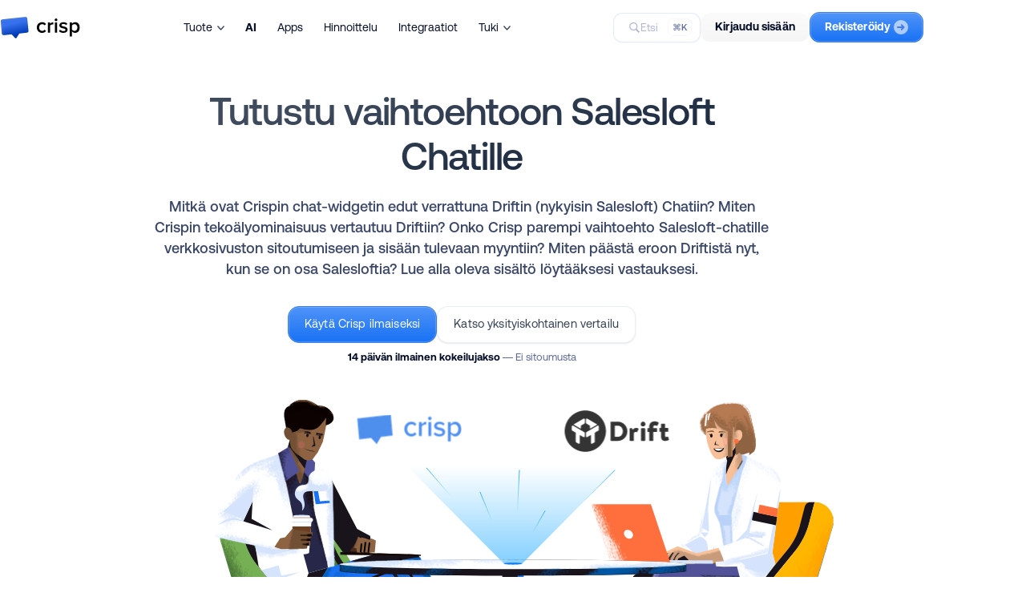

--- FILE ---
content_type: text/html;charset=utf-8
request_url: https://crisp.chat/fi/alternatives/drift/
body_size: 67841
content:
<!DOCTYPE html><html  dir="ltr" lang="fi"><head><meta charset="utf-8"><meta name="viewport" content="width=device-width, initial-scale=1"><title>Vaihtoehto Driftille (Salesloft Chat) - Kokeile 14 päivän ilmaista kokeilua - Crisp</title><style> </style><style>@font-face{font-display:swap;font-family:Crisp Aeonik Pro Light;font-style:normal;font-weight:lighter;src:url(/_crisp/aeonikpro_light.CxN-CIEw.woff2) format("woff2")}@font-face{font-display:swap;font-family:Crisp Aeonik Pro Regular;font-style:normal;font-weight:400;src:url(/_crisp/aeonikpro_regular.CVLfaHXd.woff2) format("woff2")}@font-face{font-display:swap;font-family:Crisp Aeonik Pro Medium;font-style:normal;font-weight:400;src:url(/_crisp/aeonikpro_medium.NR6ee-b1.woff2) format("woff2")}@font-face{font-display:swap;font-family:Crisp Aeonik Pro Bold;font-style:normal;font-weight:700;src:url(/_crisp/aeonikpro_bold.DiukxAac.woff2) format("woff2")}@font-face{font-display:block;font-family:Crisp Inter Medium;font-style:normal;font-weight:400;src:url(/_crisp/inter_medium.DrI0ki-f.woff2) format("woff2")}@font-face{font-display:block;font-family:Crisp Inter Bold;font-style:normal;font-weight:700;src:url(/_crisp/inter_bold.CTICzzeq.woff2) format("woff2")}.font-sans-light{font-family:Crisp Aeonik Pro Light,sans-serif}.font-sans-regular{font-family:Crisp Aeonik Pro Regular,sans-serif}.font-sans-medium{font-family:Crisp Aeonik Pro Medium,sans-serif}.font-sans-bold{font-family:Crisp Aeonik Pro Bold,sans-serif}.font-title-medium{font-family:Crisp Inter Medium,sans-serif}.font-title-bold{font-family:Crisp Inter Bold,sans-serif}.animated{--animation-duration:.25s;animation-duration:var(--animation-duration);animation-fill-mode:both}.animated--infinite{animation-iteration-count:infinite}.animated--superfast{--animation-duration:.15s}.animated--fast{--animation-duration:.5s}.animated--semislow{--animation-duration:1s}.animated--slow{--animation-duration:1.5s}.animated--delayed{animation-delay:var(--animation-duration)}.animated--bounce-in,.animated--bounce-out,.animated--flip-out-x,.animated--flip-out-y{animation-duration:.75s}.animated--fade-in-up{animation-name:fadeInUp}.animated--fade-out-up{animation-name:fadeOutUp}.animated--fade-in-left{animation-name:fadeInLeft}.animated--fade-out-left{animation-name:fadeOutLeft}.animated--fade-in-right{animation-name:fadeInRight}.animated--fade-out-right{animation-name:fadeOutRight}.animated--fade-in-down{animation-name:fadeInDown}.animated--fade-out-down{animation-name:fadeOutDown}.animated--fade-in-up-small{animation-name:fadeInUpSmall}.animated--fade-in-down-small{animation-name:fadeInDownSmall}.animated--fade-in-down-tiny{animation-name:fadeInDownTiny}.animated--fade-out-down-small{animation-name:fadeOutDownSmall}.animated--fade-in{animation-name:fadeIn}.animated--fade-out{animation-name:fadeOut}.animated--zoom-in{animation-name:zoomIn}.animated--bounce-in{animation-name:bounceIn}@keyframes fadeInUp{0%{opacity:0;transform:translate3d(0,25px,0)}to{opacity:1;transform:translateZ(0)}}@keyframes fadeOutUp{0%{opacity:1;transform:translateZ(0)}to{opacity:0;transform:translate3d(0,25px,0)}}@keyframes fadeInLeft{0%{opacity:0;transform:translate3d(-25px,0,0)}to{opacity:1;transform:none}}@keyframes fadeOutLeft{0%{opacity:1;transform:translateZ(0)}to{opacity:0;transform:translate3d(-25px,0,0)}}@keyframes fadeInRight{0%{opacity:0;transform:translate3d(25px,0,0)}to{opacity:1;transform:none}}@keyframes fadeOutRight{0%{opacity:1;transform:translateZ(0)}to{opacity:0;transform:translate3d(25px,0,0)}}@keyframes fadeInDown{0%{opacity:0;transform:translate3d(0,-25px,0)}to{opacity:1;transform:translateZ(0)}}@keyframes fadeOutDown{0%{opacity:1;transform:translateZ(0)}to{opacity:0;transform:translate3d(0,-25px,0)}}@keyframes fadeInUpSmall{0%{opacity:0;transform:translate3d(0,6px,0)}to{opacity:1;transform:none}}@keyframes fadeInDownSmall{0%{opacity:0;transform:translate3d(0,-6px,0)}to{opacity:1;transform:none}}@keyframes fadeInDownTiny{0%{opacity:0;transform:translate3d(0,-2px,0)}to{opacity:1;transform:none}}@keyframes fadeOutDownSmall{0%{opacity:0;transform:translate3d(0,-6px,0)}to{opacity:1;transform:none}}@keyframes fadeIn{0%{opacity:0}to{opacity:1}}@keyframes fadeOut{0%{opacity:1}to{opacity:0}}@keyframes zoomIn{0%{opacity:0;transform:scale3d(.3,.3,.3)}50%{opacity:1}}@keyframes bounceIn{0%,20%,40%,60%,80%,to{animation-timing-function:cubic-bezier(.215,.61,.355,1)}0%{opacity:0;transform:scale3d(.3,.3,.3)}20%{transform:scale3d(1.1,1.1,1.1)}40%{transform:scale3d(.9,.9,.9)}60%{opacity:1;transform:scale3d(1.03,1.03,1.03)}80%{transform:scale3d(.97,.97,.97)}to{opacity:1;transform:scaleX(1)}}.fade-enter-active,.fade-leave-active{transition:opacity .5s ease}.fade-enter-from,.fade-leave-to{opacity:0}body{color:#242f47;font-family:Crisp Aeonik Pro Regular,sans-serif;font-size:16px}*{font-weight:400!important;margin:0;padding:0;-webkit-font-smoothing:subpixel-antialiased;-moz-osx-font-smoothing:auto}input,textarea{background:#f8f8fc;border:1px solid #555b61;border-radius:1px;color:#030d26;letter-spacing:.5px;outline-style:none;width:440px}input:focus,textarea:focus{border-color:#030d26}input[data-error=true],textarea[data-error=true]{border-color:#d41e1e}button:disabled,input:disabled,textarea:disabled{opacity:.5}input{font-size:16.2px;height:46px;line-height:44px;text-align:center}input:placeholder{color:#a1a1a1}input:-moz-placeholder,input::-moz-placeholder{color:#a1a1a1}input:-ms-input-placeholder{color:#a1a1a1}input::-webkit-input-placeholder{color:#a1a1a1}input[type=search]::-webkit-search-cancel-button,input[type=search]::-webkit-search-decoration{-webkit-appearance:none;appearance:none}textarea{font-size:13.5px;line-height:22px;padding:10px 16px;text-align:left}textarea:placeholder{color:#a1a1a1}textarea:-moz-placeholder,textarea::-moz-placeholder{color:#a1a1a1}textarea:-ms-input-placeholder{color:#a1a1a1}textarea::-webkit-input-placeholder{color:#a1a1a1}a,button{outline:0 none;transition:all .15s ease-in-out;transition-property:background,border,color}a{text-decoration:none}a,a:hover{cursor:pointer}a[data-disabled=true]{opacity:.25}a[data-disabled=true],a[data-disabled=true]:hover{cursor:not-allowed}ul{list-style-type:none}.link-obf{text-decoration:none}.link-obf,.link-obf:hover{cursor:pointer}.link-obf>*{pointer-events:none}::-moz-selection{background:#e8f1fe;color:inherit}::selection{background:#e8f1fe;color:inherit}html.dialog-open body{overflow:hidden}.wow{visibility:hidden}.hidden{display:none!important}.clear{clear:both!important;display:block!important}.dashed{border-bottom:1px dashed #ccc}.space{float:left;margin-inline-start:0}.noselect{-webkit-user-select:none;-moz-user-select:none;user-select:none}.lazy{background-image:none!important}.ellipsis{overflow:hidden!important;text-overflow:ellipsis!important;white-space:nowrap!important}svg.nuxt-icon{height:unset;margin-bottom:0;width:unset}@media(max-width:880px){body .crisp-client #crisp-chatbox-button{bottom:60px!important}body .crisp-client #crisp-chatbox-button>span>span,body .crisp-client #crisp-chatbox-chat{bottom:136px!important}body:has(.page-header--dropdown) .crisp-client #crisp-chatbox-button{bottom:110px!important}body:has(.page-header--dropdown) .crisp-client #crisp-chatbox-button>span>span{bottom:176px!important}body:has(.page-header--dropdown) .crisp-client #crisp-chatbox-chat{bottom:176px!important}}</style><style>.dev-current-breakpoint{background:#000;border:1px solid #fff;bottom:-2px;color:#fff;font-family:monospace;font-size:10px;left:-2px;padding:4px;position:fixed;z-index:9999}.dev-current-breakpoint .dev-current-breakpoint__size{display:none}.dev-current-breakpoint .dev-current-breakpoint__size--max{display:inline}@media(max-width:1280px){.dev-current-breakpoint .dev-current-breakpoint__size{display:none}.dev-current-breakpoint .dev-current-breakpoint__size--large{display:inline}}@media(max-width:1080px){.dev-current-breakpoint .dev-current-breakpoint__size{display:none}.dev-current-breakpoint .dev-current-breakpoint__size--medium{display:inline}}@media(max-width:880px){.dev-current-breakpoint .dev-current-breakpoint__size{display:none}.dev-current-breakpoint .dev-current-breakpoint__size--small{display:inline}}@media(max-width:640px){.dev-current-breakpoint .dev-current-breakpoint__size{display:none}.dev-current-breakpoint .dev-current-breakpoint__size--tiny{display:inline}}@media(max-width:540px){.dev-current-breakpoint .dev-current-breakpoint__size{display:none}.dev-current-breakpoint .dev-current-breakpoint__size--lilliput{display:inline}}</style><style>.error .error__illustration{color:#030d26;display:block;height:auto;margin:0 auto;max-width:120px;width:100%}.error .error__main{margin-top:48px}</style><style>.page-container{overflow-x:clip;position:relative}</style><style>.is-hidden{display:none!important}.page-header .page-header__bar,.page-header .page-header__dropdown,.page-header .page-header__ghost{border-bottom:1px solid transparent}.page-header .page-header__bar,.page-header .page-header__ghost{height:68px}.page-header .page-header__container{left:0;position:fixed;right:0;top:0;transition:top .2s ease-in-out;z-index:100}.page-header .page-header__bar{align-items:center;display:flex;position:relative;transition:all .2s linear;transition-property:background-color;z-index:2}.page-header .page-header__sub-bar{-webkit-backdrop-filter:blur(6px) saturate(160%) contrast(45%) brightness(140%);backdrop-filter:blur(6px) saturate(160%) contrast(45%) brightness(140%);background-color:#fffffff0;display:flex;flex-direction:column;max-width:100%;transform:translateZ(0);width:100%}.page-header .page-header__sub-bar .page-header__menu{display:none;height:50px}.page-header .page-header__inner{align-items:center;display:flex;justify-content:center}.page-header .page-header__middle,.page-header .page-header__right{align-items:center;display:flex;flex:0 1 auto}.page-header .page-header__left,.page-header .page-header__right{flex:0 0 auto}.page-header .page-header__left{display:flex}.page-header .page-header__middle{flex:1;padding-inline:42px}.page-header .page-header__right{gap:26px}.page-header .page-header__homepage{padding-block:8px}.page-header .page-header__homepage .page-header__logo{transition:transform .1s ease-in-out}.page-header .page-header__homepage:hover .page-header__logo{-webkit-mask-image:linear-gradient(hsla(0,0%,100%,.85),hsla(0,0%,100%,.85));mask-image:linear-gradient(#ffffffd9,#ffffffd9)}.page-header .page-header__homepage:active .page-header__logo{transform:scale(.97)}.page-header .page-header__menu{display:flex;font-size:14px;-webkit-user-select:none;-moz-user-select:none;user-select:none}.page-header .page-header__menu .page-header__menu-item,.page-header .page-header__menu .page-header__menu-item:last-child{margin-inline-end:0}.page-header .page-header__menu .page-header__menu-item .page-header__menu-link{align-items:center;border-radius:10px;color:#030d26;display:flex;padding:10px 13px;position:relative;transition:all .1s linear;transition-property:background-color,color}.page-header .page-header__menu .page-header__menu-item .page-header__menu-link:hover{background-color:#7d89b01f}.page-header .page-header__menu .page-header__menu-item .page-header__menu-link:active{background-color:#7d89b02e}.page-header .page-header__menu .page-header__menu-item .page-header__menu-link--dropdown,.page-header .page-header__menu .page-header__menu-item .page-header__menu-link--target{cursor:pointer}.page-header .page-header__menu .page-header__menu-item .page-header__menu-link .page-header__menu-arrow{color:transparent;margin-inline-start:6px;margin-bottom:-2px;transition:opacity .1s linear;width:9px}.page-header .page-header__menu .page-header__menu-item--deployed .page-header__menu-link,.page-header .page-header__menu .page-header__menu-item--deployed .page-header__menu-link:active,.page-header .page-header__menu .page-header__menu-item--deployed .page-header__menu-link:hover{background-color:#7d89b01f;color:#1972f5}.page-header .page-header__menu .page-header__menu-item--deployed .page-header__menu-link .page-header__menu-arrow{opacity:.4}.page-header .page-header__search{align-items:center;-webkit-backdrop-filter:blur(6px);backdrop-filter:blur(6px);background-color:#fff9;border:1px solid rgba(203,219,244,.55);border-radius:11px;box-shadow:0 1px 2px #00000008;box-sizing:border-box;color:#7d89b0;cursor:pointer;display:none;font-size:13.5px;gap:9px;line-height:34px;outline:0 solid transparent;padding:0 26px 1px 18px;-webkit-user-select:none;-moz-user-select:none;user-select:none}.page-header .page-header__search:active,.page-header .page-header__search:hover{border-color:#1972f5b3}.page-header .page-header__search:hover{background-color:#fffc;color:#404968;outline-color:#1972f526;outline-width:2.5px}.page-header .page-header__search:active{background-color:#ffffffa6;color:#5d6b98;outline-color:#1972f51a;outline-width:1px}.page-header .page-header__search--unavailable{color:#7d89b099;pointer-events:none}.page-header .page-header__search--unavailable .page-header__search-icon{opacity:.6}.page-header .page-header__search--revealed{display:flex}.page-header .page-header__search,.page-header .page-header__search .page-header__search-hotkey{transition:all .2s linear;transition-property:background-color,border,outline,color,box-shadow}.page-header .page-header__search .page-header__search-icon{margin-bottom:-1px}.page-header .page-header__search .page-header__search-label{display:none}.page-header .page-header__search .page-header__search-label--large{display:block}.page-header .page-header__search .page-header__search-hotkey{background-color:#fff;border:1px solid #f8f8fc;border-radius:6px;color:#5d6b98;font-size:11px;line-height:20px;margin-left:12px;margin-right:-16px;padding:0 5px}.page-header .page-header__actions{align-items:center;-moz-column-gap:7px;column-gap:7px;display:flex}.page-header .page-header__actions>*{flex:0 0 auto}.page-header .page-header__actions>:last-child{margin-inline-end:0}.page-header .page-header__actions .page-header__action--hide-small{display:none}.page-header .page-header__actions .page-header__action--signup img{margin-inline:14px -4px}.page-header .page-header__explainer{border-top:1px solid rgba(220,223,234,.6)}.page-header--floating .page-header__bar{-webkit-backdrop-filter:blur(6px) saturate(160%) contrast(45%) brightness(140%);backdrop-filter:blur(6px) saturate(160%) contrast(45%) brightness(140%);background-color:#fffffff0;border-color:#dcdfea99;transform:translateZ(0)}.page-header--floating.page-header--dropdown .page-header__bar,.page-header--floating.page-header--dropdown .page-header__dropdown{border-color:#dcdfea99;transition:none}.page-header--dropdown-sticky .page-header__ghost{height:119px}.page-header:not(.page-header--embedded) .page-header__bar{border-color:#dcdfea99}body:has(.page-progress--visible) .page-header .page-header__container{top:-200px}@media(max-width:1320px){.page-header .page-header__search{min-width:unset}.page-header .page-header__search .page-header__search-label--large{display:none}.page-header .page-header__search .page-header__search-label--small{display:block}}@media(max-width:1280px){.page-header .page-header__search{display:flex}.page-header .page-header__middle{justify-content:center}}@media(max-width:1080px){.page-header .page-header__menu .page-header__menu-item{margin-inline-end:0}.page-header .page-header__menu .page-header__menu-item--hide-medium{display:none}.page-header .page-header__search{background-color:#ffffffbf;height:34px;justify-content:center;padding:0;width:34px}.page-header .page-header__search .page-header__search-icon{margin-bottom:0;margin-left:-1px}.page-header .page-header__search .page-header__search-hotkey,.page-header .page-header__search .page-header__search-label{display:none}.page-header .page-header__middle{padding-inline:20px}.page-header .page-header__right{gap:18px}}@media(max-width:880px){.page-header .page-header__inner{justify-content:space-between}.page-header .page-header__middle{display:none}.page-header .page-header__sub-bar{bottom:0;flex-direction:column-reverse;position:fixed}.page-header .page-header__sub-bar .page-header__menu{align-items:center;border-top:1px solid rgba(220,223,234,.6);display:flex;justify-content:center}.page-header .page-header__sub-bar .page-header__menu-arrow{transform:rotate(180deg)}.page-header .page-header__bar{transition:top .2s ease-in-out!important}.page-header .page-header__dropdown{border-bottom-color:transparent!important}.page-header .page-header__explainer{display:none!important}.page-header .page-header__actions .page-header__action--hide-small{display:none}body:has(.page-progress--visible) .page-header .page-header__container{top:unset}body:has(.page-progress--visible) .page-header .page-header__bar{top:-100px}}@media(max-width:640px){.page-header .page-header__menu .page-header__menu-item--hide-tiny{display:none}.page-header .page-header__right{gap:14px}}@media(max-width:540px){.page-header .page-header__middle{justify-content:flex-end}.page-header .page-header__actions .page-header__tooltip--hide-lilliput{display:none}.page-header .page-header__menu{font-size:13px}.page-header .page-header__menu .page-header__menu-item--hide-lilliput{display:none}}</style><style>.page-wrapper{margin-inline:auto}.page-wrapper--blocks{position:relative}.page-wrapper--blocks>*{margin-bottom:44px}.page-wrapper--regular{max-width:1360px;width:calc(100% - 256px)}.page-wrapper--wide{max-width:1800px;width:calc(100% - 80px)}.page-wrapper--wide .page-wrapper--regular{width:calc(100% - 176px)}@media(max-width:1280px){.page-wrapper--regular{width:calc(100% - 128px)}.page-wrapper--wide,.page-wrapper .page-wrapper--regular{width:calc(100% - 64px)}}@media(max-width:1080px){.page-wrapper--regular{width:calc(100% - 84px)}.page-wrapper--wide{width:calc(100% - 52px)}.page-wrapper .page-wrapper--regular{width:calc(100% - 32px)}}@media(max-width:880px){.page-wrapper--regular{width:calc(100% - 48px)}.page-wrapper--wide{width:calc(100% - 40px)}.page-wrapper .page-wrapper--regular{width:calc(100% - 8px)}}@media(max-width:640px){.page-wrapper--regular{width:calc(100% - 40px)}.page-wrapper--wide{width:calc(100% - 28px)}.page-wrapper .page-wrapper--regular{width:calc(100% - 12px)}}@media(max-width:540px){.page-wrapper--regular{width:calc(100% - 32px)}.page-wrapper--wide,.page-wrapper .page-wrapper--regular{width:calc(100% - 16px)}}</style><style>.common-logo{background-position:0;background-repeat:no-repeat;background-size:contain;display:block}.common-logo--default.common-logo--logo{background-image:url(/_crisp/logo_default.CAcEYNWF.svg?data)}.common-logo--default.common-logo--icon{background-image:url("data:image/svg+xml;charset=utf-8,%3Csvg xmlns='http://www.w3.org/2000/svg' xmlns:xlink='http://www.w3.org/1999/xlink' width='48' height='38' viewBox='0 0 48 38'%3E%3Cdefs%3E%3Cpath id='a' d='M0 0h1600v13740H0z'/%3E%3Cpath id='b' d='M0 0h47.602v36.78H0z'/%3E%3Cpath id='d' d='m45.337 2.77.003.024 2.166 20.878a3 3 0 0 1-2.647 3.29l-12.926 1.46-4.767 7.554a1.5 1.5 0 0 1-2.342.248l-6.16-6.304-13.17 1.489a3 3 0 0 1-3.322-2.685L.094 7.786a3 3 0 0 1 2.653-3.278L42.023.122a3 3 0 0 1 3.314 2.649'/%3E%3ClinearGradient id='c' x1='60.317%25' x2='45.545%25' y1='83.851%25' y2='31.557%25'%3E%3Cstop offset='0%25' stop-color='%23003ab8'/%3E%3Cstop offset='100%25' stop-color='%233770ec'/%3E%3C/linearGradient%3E%3Cfilter id='e' width='111.6%25' height='115%25' x='-5.8%25' y='-7.5%25' filterUnits='objectBoundingBox'%3E%3CfeMorphology in='SourceAlpha' radius='1.5' result='shadowSpreadInner1'/%3E%3CfeGaussianBlur in='shadowSpreadInner1' result='shadowBlurInner1' stdDeviation='1.5'/%3E%3CfeOffset dx='1' dy='1' in='shadowBlurInner1' result='shadowOffsetInner1'/%3E%3CfeComposite in='shadowOffsetInner1' in2='SourceAlpha' k2='-1' k3='1' operator='arithmetic' result='shadowInnerInner1'/%3E%3CfeColorMatrix in='shadowInnerInner1' values='0 0 0 0 1 0 0 0 0 1 0 0 0 0 1 0 0 0 0.156523164 0'/%3E%3C/filter%3E%3C/defs%3E%3Cg fill='none' fill-rule='evenodd' transform='translate(-120 -12495)'%3E%3Cuse xlink:href='%23a' fill='%23fff'/%3E%3Cg transform='rotate(.25 -2863735.564 33768.215)'%3E%3Cuse xlink:href='%23d' fill='url(%23c)'/%3E%3Cuse xlink:href='%23d' fill='%23000' filter='url(%23e)'/%3E%3Cpath stroke='%23000' stroke-linejoin='square' stroke-opacity='.146' d='M42.078.619a2.5 2.5 0 0 1 1.839.532c.5.399.847.99.923 1.671l2.169 20.902c.07.682-.14 1.33-.54 1.825-.398.496-.985.84-1.666.917l-13.165 1.486-4.895 7.758a.997.997 0 0 1-1.335.338l-6.558-6.652-13.412 1.516a2.5 2.5 0 0 1-1.839-.529 2.5 2.5 0 0 1-.925-1.668L.592 7.736a2.5 2.5 0 0 1 .544-1.82c.4-.493.986-.835 1.666-.911Z'/%3E%3C/g%3E%3C/g%3E%3C/svg%3E")}.common-logo--black.common-logo--logo{background-image:url("data:image/svg+xml;charset=utf-8,%3Csvg xmlns='http://www.w3.org/2000/svg' width='136' height='37' viewBox='0 0 136 37'%3E%3Cpath d='M71.47 27.432c3.384 0 5.436-1.44 6.66-3.096l-2.484-2.304c-.972 1.332-2.304 2.052-3.996 2.052-3.168 0-5.256-2.412-5.256-5.796s2.088-5.76 5.256-5.76q2.538 0 3.996 2.052l2.484-2.304c-1.224-1.656-3.276-3.096-6.66-3.096-5.292 0-9 3.852-9 9.108 0 5.292 3.708 9.144 9 9.144M84.984 27V15.156c.756-1.224 2.88-2.304 4.464-2.304q.702 0 1.188.108V9.216c-2.268 0-4.356 1.296-5.652 2.952V9.612h-3.78V27zM95.33 7.488c1.295 0 2.34-1.044 2.34-2.34s-1.045-2.34-2.34-2.34c-1.26 0-2.34 1.044-2.34 2.34s1.08 2.34 2.34 2.34M97.236 27V9.612h-3.78V27zM107.835 27.432c4.68 0 7.236-2.34 7.236-5.4 0-6.912-10.512-4.608-10.512-7.704 0-1.224 1.26-2.124 3.24-2.124 2.16 0 4.104.9 5.148 2.088l1.584-2.664c-1.584-1.404-3.816-2.448-6.768-2.448-4.392 0-6.84 2.448-6.84 5.292 0 6.66 10.512 4.212 10.512 7.632 0 1.368-1.152 2.34-3.42 2.34s-4.68-1.188-5.904-2.448l-1.728 2.736c1.8 1.764 4.5 2.7 7.452 2.7M128.009 27.432c4.5 0 7.704-3.42 7.704-9.144s-3.204-9.108-7.704-9.108c-2.268 0-4.284 1.08-5.58 2.808V9.612h-3.78v24.012h3.78v-9.036c1.404 1.872 3.384 2.844 5.58 2.844m-1.116-3.348c-1.764 0-3.636-1.08-4.464-2.34v-6.876c.828-1.296 2.7-2.34 4.464-2.34 2.988 0 4.896 2.412 4.896 5.76 0 3.384-1.908 5.796-4.896 5.796M46.007 2.865l.003.023 2.074 20.888a3 3 0 0 1-2.661 3.279L32.49 28.458l-4.8 7.533a1.5 1.5 0 0 1-2.343.238l-6.132-6.331L6.04 31.329a3 3 0 0 1-3.31-2.7L.742 7.683a3 3 0 0 1 2.666-3.266L42.704.202a3 3 0 0 1 3.303 2.663'/%3E%3C/svg%3E")}.common-logo--black.common-logo--icon{background-image:url("data:image/svg+xml;charset=utf-8,%3Csvg xmlns='http://www.w3.org/2000/svg' xmlns:xlink='http://www.w3.org/1999/xlink' width='48' height='38' viewBox='0 0 48 38'%3E%3Cdefs%3E%3Cpath id='a' d='M0 0h1600v13740H0z'/%3E%3Cpath id='b' d='M0 0h47.602v36.78H0z'/%3E%3C/defs%3E%3Cg fill='none' fill-rule='evenodd' transform='translate(-120 -12495)'%3E%3Cuse xlink:href='%23a' fill='%23fff'/%3E%3Cpath fill='%23000' d='m165.405 12498.654.003.023 2.075 20.888a3 3 0 0 1-2.662 3.279l-12.932 1.403-4.8 7.533a1.5 1.5 0 0 1-2.343.238l-6.132-6.331-13.176 1.431a3 3 0 0 1-3.31-2.7l-1.987-20.947a3 3 0 0 1 2.667-3.266l39.295-4.214a3 3 0 0 1 3.302 2.663'/%3E%3C/g%3E%3C/svg%3E")}.common-logo--small{height:26px}.common-logo--small.common-logo--logo{width:87px}.common-logo--small.common-logo--icon{width:33px}.common-logo--medium{height:30px}.common-logo--medium.common-logo--logo{width:100px}.common-logo--medium.common-logo--icon{width:38px}.common-logo--large{height:36px}.common-logo--large.common-logo--logo{width:120px}.common-logo--large.common-logo--icon{width:46px}</style><style>.nuxt-icon{height:1em;margin-bottom:.125em;vertical-align:middle;width:1em}.nuxt-icon--fill,.nuxt-icon--fill *{fill:currentColor}</style><style>.common-icon{-o-object-fit:contain;object-fit:contain}.common-icon--block{display:block}.common-icon--grayscaled{filter:grayscale(100%)}</style><style>.common-tooltip{--tooltip-x-offset:0%;cursor:context-menu;display:inline-block;position:relative}.common-tooltip .common-tooltip__overlay{cursor:default;display:block;font-weight:400;line-height:17px;opacity:0;position:absolute;transition:all .15s linear;transition-property:opacity,transform;-webkit-user-select:none;-moz-user-select:none;user-select:none;visibility:hidden;z-index:1000}.common-tooltip .common-tooltip__value{-webkit-backdrop-filter:blur(4px);backdrop-filter:blur(4px);background-color:#ffffffe6;border:1px solid rgba(220,223,234,.6);border-radius:10px;box-shadow:0 3px 6px #1018280d;display:inline-block;font-size:12px;letter-spacing:.15px;max-width:min(300px,80vw);padding:7px 12px 8px;text-align:center;-webkit-user-select:none;-moz-user-select:none;user-select:none;width:-moz-max-content;width:max-content}.common-tooltip .common-tooltip__value,.common-tooltip .common-tooltip__value a{color:#344055}.common-tooltip .common-tooltip__value a{text-decoration:underline}.common-tooltip .common-tooltip__wrapped{display:inline-block}.common-tooltip--top .common-tooltip__overlay{bottom:100%;padding-bottom:7px;transform:translateY(-2px) translate(var(--tooltip-x-offset))}.common-tooltip--bottom .common-tooltip__overlay{padding-top:7px;top:100%;transform:translateY(2px) translate(var(--tooltip-x-offset))}.common-tooltip--left .common-tooltip__overlay{text-align:left}.common-tooltip--center{--tooltip-x-offset:-50%}.common-tooltip--center .common-tooltip__overlay{left:50%;text-align:center}.common-tooltip--center .common-tooltip__overlay .common-tooltip__value{bottom:100%;left:50%;position:absolute;transform:translate(-50%)}.common-tooltip--right .common-tooltip__overlay{right:-8px;text-align:right}.common-tooltip--block{display:block}.common-tooltip--auto-width .common-tooltip__overlay{width:100%}.common-tooltip--visible .common-tooltip__overlay{opacity:1;visibility:visible}.common-tooltip--visible.common-tooltip--bottom .common-tooltip__overlay,.common-tooltip--visible.common-tooltip--top .common-tooltip__overlay{transform:translateY(0) translate(var(--tooltip-x-offset))}</style><style>.common-button{align-items:center;border:1px solid transparent;cursor:pointer;display:inline-flex;justify-content:center;transition:all .1s linear;transition-property:border-color,transform;-webkit-user-select:none;-moz-user-select:none;user-select:none}.common-button:active{transform:translateY(1px)}.common-button .common-button__icon{fill:currentcolor}.common-button .common-button__icon--left{margin-inline-end:6px}.common-button .common-button__icon--right{margin-inline-start:4px}.common-button .common-button__label{font-style:normal}.common-button--disabled{opacity:.5;pointer-events:none}.common-button--small{border-radius:12px;padding:6px 18px}.common-button--small .common-button__label{font-size:14px;letter-spacing:.1px;line-height:26px;margin-top:-2px}.common-button--small.common-button--roundish{border-radius:20px}.common-button--medium{border-radius:14px;padding:10px 20px}.common-button--medium .common-button__label{font-size:14.5px;letter-spacing:.15px;line-height:27px;margin-top:-3px}.common-button--medium.common-button--roundish{border-radius:30px}.common-button--large{border-radius:16px;padding:12px 22px}.common-button--large .common-button__label{font-size:20px;letter-spacing:.2px;line-height:28px;margin-top:-4px}.common-button--large.common-button--roundish{border-radius:40px}.common-button--black{border-color:#030d26}.common-button--black:hover{border-color:#4a5164}.common-button--blue{border-color:#3d7fde}.common-button--blue:hover{border-color:#1d58ac}.common-button--purple{border-color:#8949f3}.common-button--purple:hover{border-color:#5b0fdb}.common-button--white{border-color:#12376914}.common-button--white:hover{border-color:#12376930}.common-button--orange{border-color:#ff602a}.common-button--orange:hover{border-color:#d73700}.common-button--teal{border-color:#1c717c}.common-button--teal:hover{border-color:#0d353a}.common-button--dark-grey{border-color:#030d26}.common-button--dark-grey:hover{border-color:#4a5164}.common-button--black{background:linear-gradient(180deg,#ffffff29,#fff0),#030d26;box-shadow:inset 0 0 0 1px #030d26;color:#fff}.common-button--grey{-webkit-backdrop-filter:blur(7px);backdrop-filter:blur(7px);background:linear-gradient(180deg,#00000005,#0000000a);border:0;color:#030d26}.common-button--grey:active,.common-button--grey:hover{background:linear-gradient(180deg,#00000008,#0000000f)}.common-button--dark-grey{background:linear-gradient(180deg,#ffffff29,#fff0),#212121;box-shadow:inset 0 0 0 1px #212121;color:#fff}.common-button--blue{background:linear-gradient(180deg,#ffffff3d,#fff0),#1972f5;box-shadow:inset 0 0 0 1px #fff3;color:#fff}.common-button--teal{background:linear-gradient(180deg,#ffffff24,#fff0),#20808d;border-color:#20808d}.common-button--orange,.common-button--teal{box-shadow:inset 0 0 0 1px #ffffff1a;color:#fff}.common-button--orange{background:linear-gradient(180deg,#ffffff24,#fff0),#ff8258;border-color:#ff6f3e}.common-button--green{background:linear-gradient(180deg,#ffffff24,#fff0),#6bba4e;border-color:#5fac43}.common-button--green,.common-button--purple{box-shadow:inset 0 0 0 1px #ffffff1a;color:#fff}.common-button--purple{background:linear-gradient(180deg,#ffffff2e,#fff0),#955cf4}.common-button--white{background:#fff;box-shadow:0 1px 2px #2a3b511f;color:#344054}.common-button--white:active{box-shadow:0 1px 1px #2a3b511a}.common-button--white-blue{background:#fff;border:1px solid rgba(25,114,245,.3);box-shadow:0 1px 2px #2a3b511f;color:#1972f5e6;transition:all .1s linear}.common-button--white-blue:active,.common-button--white-blue:hover{border:1px solid rgba(25,114,245,.6);box-shadow:0 1px 1px #2a3b511a;color:#1972f5}.common-button--white-green{background:#fff;border:1px solid rgba(95,172,67,.3);box-shadow:0 1px 2px #2a3b511f;color:#5fac43e6;transition:all .1s linear}.common-button--white-green:active,.common-button--white-green:hover{border:1px solid rgba(95,172,67,.6);box-shadow:0 1px 1px #2a3b511a;color:#5fac43}.common-button--white-orange{background:#fff;border:1px solid rgba(255,111,62,.3);box-shadow:0 1px 2px #2a3b511f;color:#ff6f3ee6;transition:all .1s linear}.common-button--white-orange:active,.common-button--white-orange:hover{border:1px solid rgba(255,111,62,.6);box-shadow:0 1px 1px #2a3b511a;color:#ff6f3e}</style><style>.page-header-dropdown .page-header-dropdown__wrapper{display:flex;inset-inline:0;margin:0;max-width:100%;overflow-x:auto;overflow-y:hidden;padding:0;position:relative;scrollbar-width:none;width:100%}.page-header-dropdown .page-header-dropdown__wrapper--scrollable-left{-webkit-mask-image:linear-gradient(90deg,transparent,transparent 38px,#000 56px,#000);mask-image:linear-gradient(90deg,transparent,transparent 38px,#000 56px,#000)}.page-header-dropdown .page-header-dropdown__wrapper--scrollable-right{-webkit-mask-image:linear-gradient(270deg,transparent,transparent 38px,#000 56px,#000);mask-image:linear-gradient(270deg,transparent,transparent 38px,#000 56px,#000)}.page-header-dropdown .page-header-dropdown__wrapper--scrollable-both{-webkit-mask-image:linear-gradient(270deg,transparent,transparent 38px,#000 56px,#000,#000 calc(100% - 56px),transparent calc(100% - 38px),transparent);mask-image:linear-gradient(270deg,transparent,transparent 38px,#000 56px,#000,#000 calc(100% - 56px),transparent calc(100% - 38px),transparent)}.page-header-dropdown .page-header-dropdown__menu,.page-header-dropdown .page-header-dropdown__wrapper{flex:1}.page-header-dropdown .page-header-dropdown__scroll-icon{align-items:center;display:flex;height:48px;justify-content:center;pointer-events:none;position:absolute;top:0;width:48px;z-index:2}.page-header-dropdown .page-header-dropdown__scroll-icon--left{left:0}.page-header-dropdown .page-header-dropdown__scroll-icon--right{right:0}.page-header-dropdown .page-header-dropdown__menu{display:flex;justify-content:center}.page-header-dropdown .page-header-dropdown__menu .page-header-dropdown__item{display:flex;flex-direction:column;padding:6px 4px;position:relative}.page-header-dropdown .page-header-dropdown__menu .page-header-dropdown__item .page-header-dropdown__link{align-items:center;display:flex;justify-content:center;padding:6px 12px;white-space:nowrap}.page-header-dropdown .page-header-dropdown__menu .page-header-dropdown__item .page-header-dropdown__link--hovered .page-header-dropdown__title,.page-header-dropdown .page-header-dropdown__menu .page-header-dropdown__item .page-header-dropdown__link:hover .page-header-dropdown__title{color:#1972f5}.page-header-dropdown .page-header-dropdown__menu .page-header-dropdown__item .page-header-dropdown__link>*{display:block}.page-header-dropdown .page-header-dropdown__menu .page-header-dropdown__item .page-header-dropdown__link .page-header-dropdown__icon{color:#1972f5;margin-top:-2px;margin-inline:-3px 6px}.page-header-dropdown .page-header-dropdown__menu .page-header-dropdown__item .page-header-dropdown__link .page-header-dropdown__title{font-size:14px;line-height:24px;margin-top:-2px}.page-header-dropdown .page-header-dropdown__menu .page-header-dropdown__item:after{background-color:#1972f5;content:"";height:0;inset-inline:0;bottom:-1px;position:absolute;transition:height .1s linear;z-index:3}.page-header-dropdown .page-header-dropdown__menu .page-header-dropdown__item--active:after{height:4px}@media(max-width:1280px){.page-header-dropdown .page-header-dropdown__menu{justify-content:center}.page-header-dropdown .page-header-dropdown__menu .page-header-dropdown__item{flex:0}}@media(max-width:1080px){.page-header-dropdown .page-header-dropdown__wrapper{padding:0;width:100%}.page-header-dropdown .page-header-dropdown__menu .page-header-dropdown__item{padding:6px 2px}.page-header-dropdown .page-header-dropdown__menu .page-header-dropdown__item .page-header-dropdown__link{padding:6px 8px}.page-header-dropdown .page-header-dropdown__menu .page-header-dropdown__item .page-header-dropdown__link .page-header-dropdown__icon{height:15px;margin-inline:-3px 3px;width:15px}.page-header-dropdown .page-header-dropdown__menu .page-header-dropdown__item .page-header-dropdown__link .page-header-dropdown__title{font-size:12px}}@media(max-width:880px){.page-header-dropdown{border-bottom:0;border-top:1px solid transparent;bottom:50px}.page-header-dropdown .page-header-dropdown__wrapper{padding:0 20px;width:calc(100% - 40px)}.page-header-dropdown .page-header-dropdown__menu .page-header-dropdown__item:after{bottom:unset;top:0}}@media(hover:none){.page-header-dropdown .page-header-dropdown__menu .page-header-dropdown__item .page-header-dropdown__link:hover{border-color:transparent;box-shadow:none;outline-color:transparent}.page-header-dropdown .page-header-dropdown__menu .page-header-dropdown__item .page-header-dropdown__link:hover span{color:unset!important}.page-header-dropdown .page-header-dropdown__menu .page-header-dropdown__item .page-header-dropdown__link:active span{color:#1972f5!important}}</style><style>.common-grid-link{background-color:transparent;border:1px solid transparent;border-radius:12px;color:#030d26;outline:0 solid transparent;outline-offset:1px;transition:all .1s linear;transition-property:outline,transform}.common-grid-link--hovered,.common-grid-link:hover{border-color:#1972f5;cursor:pointer;outline-color:#1972f526;outline-width:1.5px}.common-grid-link--hovered,.common-grid-link--hovered:active,.common-grid-link:hover,.common-grid-link:hover:active{box-shadow:0 1px 1px #1018280d}.common-grid-link--hovered:active,.common-grid-link:hover:active{outline-color:#1972f51a;outline-width:1px;transform:translateY(1px)}.common-grid-link--selected{color:#1972f5}.common-grid-link--background{background-color:#ffffff80;border-color:#dcdfea;box-shadow:0 1px 2px #1018280d}</style><style>.page-content{background-color:#fff;padding-bottom:160px;padding-top:58px}.page-content--showcase{padding-top:0}@media(max-width:1080px){.page-content{padding-bottom:120px}}@media(max-width:640px){.page-content:not(.page-content--showcase){padding-bottom:90px;padding-top:52px}}</style><style>.alternatives-slug .alternatives-slug__faq{margin-bottom:0;margin-top:80px}</style><style>.common-lightbox{position:fixed;z-index:9999999}.common-lightbox .common-lightbox__container{align-items:center;background:#0006;cursor:zoom-out;display:flex;inset:0;justify-content:center;padding:4rem;position:fixed}.common-lightbox picture{height:100%;width:100%}.common-lightbox picture img{height:100%;-o-object-fit:contain;object-fit:contain;opacity:0;transition:opacity .15s ease-in-out;width:100%}.common-lightbox .common-lightbox__close-button{position:absolute;top:0;transform:translateY(25%)}.common-lightbox--loaded picture img{opacity:1}@media(max-width:1080px){.common-lightbox{display:none}}@media(min-width:1080px){.lightboxable{cursor:zoom-in}}</style><style>.page-entice{background-color:#fff}.page-entice .page-entice__wrapper{padding-bottom:160px;position:relative;z-index:1}@media(max-width:1080px){.page-entice .page-entice__wrapper{padding-bottom:100px}}</style><style>.common-generic-cta{background-color:#242f47;border-radius:46px;display:flex;min-height:428px;position:relative;width:100%}.common-generic-cta .common-generic-cta__illustration{position:absolute}.common-generic-cta .common-generic-cta__illustration--background{inset:0;overflow:hidden;z-index:0}.common-generic-cta .common-generic-cta__illustration--background img,.common-generic-cta .common-generic-cta__illustration--background:after{border-radius:46px}.common-generic-cta .common-generic-cta__illustration--background:after{background-image:linear-gradient(90deg,#242f47 55%,#242f4780);content:"";inset:0;position:absolute}.common-generic-cta .common-generic-cta__illustration--background img{height:100%;-o-object-fit:cover;object-fit:cover;width:100%}.common-generic-cta .common-generic-cta__illustration--dots{bottom:calc(100% - 45px);right:168px;width:360px;z-index:1}.common-generic-cta .common-generic-cta__illustration--persona{bottom:-80px;right:40px;z-index:3}.common-generic-cta .common-generic-cta__illustration--persona img{width:150px}.common-generic-cta .common-generic-cta__illustration--reception{bottom:-3px;right:100px;z-index:2}.common-generic-cta .common-generic-cta__illustration--reception img{width:550px}.common-generic-cta .common-generic-cta__wrapper{position:relative;z-index:4}.common-generic-cta .common-generic-cta__content{align-items:flex-start;align-self:stretch;display:flex;flex:1 0 0;flex-direction:column;gap:35px;justify-content:center;max-width:560px;padding:20px 12px 20px 0}.common-generic-cta .common-generic-cta__content p{color:#fff;font-size:40px;line-height:46px}.common-generic-cta .common-generic-cta__button--demo{margin-top:8px}@media(max-width:1360px){.common-generic-cta .common-generic-cta__content{max-width:460px}.common-generic-cta .common-generic-cta__content p{font-size:32px;line-height:44px}}@media(max-width:1280px){.common-generic-cta{justify-content:center;min-height:350px}.common-generic-cta .common-generic-cta__content{align-items:center;gap:28px;max-width:unset;padding:24px;text-align:center}.common-generic-cta .common-generic-cta__illustration--persona,.common-generic-cta .common-generic-cta__illustration--reception{display:none}.common-generic-cta .common-generic-cta__illustration--dots{bottom:calc(100% - 28px);left:50%;transform:translate(-50%)}.common-generic-cta .common-generic-cta__illustration--background:after{background-color:#242f47eb;background-image:none}}@media(max-width:880px){.common-generic-cta{border-radius:32px;min-height:auto;padding-block:30px}.common-generic-cta .common-generic-cta__content{max-width:100%;padding-inline:40px}.common-generic-cta .common-generic-cta__content p{font-size:30px;line-height:40px}.common-generic-cta .common-generic-cta__illustration--dots{display:none}.common-generic-cta .common-generic-cta__illustration--background img,.common-generic-cta .common-generic-cta__illustration--background:after{border-radius:32px}.common-generic-cta .common-generic-cta__badges{display:none}}@media(max-width:640px){.common-generic-cta .common-generic-cta__content{padding-inline:20px}.common-generic-cta .common-generic-cta__content p{font-size:26px;line-height:34px}}@media(max-width:540px){.common-generic-cta .common-generic-cta__content{padding-inline:5px}}</style><style>.common-badge-list{align-items:flex-start;display:flex;gap:2px}</style><style>.common-badge-list-item{display:flex;list-style:none}</style><style>.common-buttons{align-items:flex-start;display:flex;flex-flow:row wrap;gap:12px;justify-content:center}</style><style>.common-signup-cta .common-signup-cta__field{align-items:center;background-color:#fff;border-radius:40px;box-shadow:0 2.5px #00000012;-moz-column-gap:8px;column-gap:8px;display:flex;margin-inline:auto;outline:1px solid rgba(0,0,0,.06);padding:8px;transition:outline .1s ease-in-out;width:-moz-fit-content;width:fit-content}.common-signup-cta .common-signup-cta__button{padding:12px 100px}.common-signup-cta .common-signup-cta__button img{margin-inline:12px -6px}.common-signup-cta .common-signup-cta__button--small{display:none}.common-signup-cta .common-signup-cta__explainer{margin-top:9px;text-align:center}.common-signup-cta--focused .common-signup-cta__field{outline:3px solid rgba(25,114,245,.45);outline-offset:1px}.common-signup-cta--small input{max-width:190px}.common-signup-cta--medium input{max-width:240px}@media(max-width:640px){.common-signup-cta .common-signup-cta__button--large{display:none}.common-signup-cta .common-signup-cta__button--small{display:flex}.common-signup-cta--medium input,.common-signup-cta--small input{max-width:190px}}</style><style>.common-explainer{font-size:13px;line-height:16px}.common-explainer--black{color:#5d6b98}.common-explainer--black>:first-child{color:#030d26}.common-explainer--white{color:#ffffff80}.common-explainer--white>:first-child{color:#fff}</style><style>.page-footer .page-footer__wrapper{position:relative}.page-footer .page-footer__part{display:flex}.page-footer .page-footer__decor,.page-footer .page-footer__main{border-radius:46px}.page-footer .page-footer__main .page-footer__part{padding-block:30px}.page-footer .page-footer__main .page-footer__locale{margin-top:30px;max-width:280px;width:100%}.page-footer .page-footer__main .page-footer__motto{color:#030d26;font-size:15px;margin-top:20px}.page-footer .page-footer__main .page-footer__motto .page-footer__motto-line{margin-top:6px}.page-footer .page-footer__main .page-footer__motto .page-footer__motto-line:first-child{margin-top:0}.page-footer .page-footer__main .page-footer__motto .page-footer__motto-line:nth-child(2){font-style:italic}.page-footer .page-footer__main .page-footer__externals{align-items:center;-moz-column-gap:14px;column-gap:14px;display:flex}.page-footer .page-footer__main .page-footer__externals--socials{margin-top:30px}.page-footer .page-footer__main .page-footer__externals--socials .page-footer__social{margin-bottom:-3px}.page-footer .page-footer__main .page-footer__externals--app{margin-top:12px}.page-footer .page-footer__main .page-footer__externals .page-footer__externals-label{color:#667085;font-size:14px;line-height:20px;min-width:54px}.page-footer .page-footer__main .page-footer__social{align-items:center;-moz-column-gap:10px;column-gap:10px;display:flex;font-size:13px}.page-footer .page-footer__main .page-footer__social .page-footer__social-link{text-decoration:none;transform-origin:center;transition:transform .1s ease-in-out}.page-footer .page-footer__main .page-footer__social .page-footer__social-link,.page-footer .page-footer__main .page-footer__social .page-footer__social-link .page-footer__social-icon{align-items:center;display:flex}.page-footer .page-footer__main .page-footer__social .page-footer__social-link .page-footer__social-icon{flex:0 0 auto;margin-inline-end:3px}.page-footer .page-footer__main .page-footer__social .page-footer__social-link:active{transform:scale(.95)}.page-footer .page-footer__main .page-footer__app{align-items:center;color:#1972f5;-moz-column-gap:3px;column-gap:3px;display:inline-flex;font-size:13.5px}.page-footer .page-footer__main .page-footer__app svg{margin-left:-2px}.page-footer .page-footer__main .page-footer__app svg>*{stroke:currentcolor}.page-footer .page-footer__main .page-footer__app:hover{text-decoration:underline;text-decoration-color:#dcdfea;text-decoration-thickness:1px}.page-footer .page-footer__main .page-footer__segments{display:flex;justify-content:flex-end}.page-footer .page-footer__main .page-footer__segments .page-footer__segment{margin-inline-end:24px;width:180px}.page-footer .page-footer__main .page-footer__segments .page-footer__segment:last-child{margin-inline-end:0}.page-footer .page-footer__main .page-footer__left{margin-inline-end:50px}.page-footer .page-footer__decor{aspect-ratio:1320/720;margin-top:20px;text-align:center;width:100%}.page-footer .page-footer__decor .page-footer__decor-glower{animation:flicker 5s linear infinite;bottom:34%;left:40.75%;position:absolute;width:32%;z-index:5}.page-footer .page-footer__decor .page-footer__decor-logo{margin-top:-6%;opacity:.2;position:relative;width:44.5%;z-index:6}.page-footer .page-footer__copyright .page-footer__part{align-items:center;font-size:14.5px;padding-block:24px}.page-footer .page-footer__copyright .page-footer__ownership{color:#667085;-webkit-user-select:none;-moz-user-select:none;user-select:none}.page-footer .page-footer__copyright .page-footer__crafted{align-items:center;color:#039;display:flex;-webkit-user-select:none;-moz-user-select:none;user-select:none}.page-footer .page-footer__copyright .page-footer__crafted:before{background-image:url("data:image/svg+xml;charset=utf-8,%3Csvg xmlns='http://www.w3.org/2000/svg' width='27' height='27' viewBox='0 0 26 27'%3E%3Cg fill='none' fill-rule='evenodd'%3E%3Ccircle cx='13' cy='13.5' r='13' fill='%23039'/%3E%3Cg fill='%23fc0' fill-rule='nonzero'%3E%3Cpath d='m13 3.389.324.998h1.05l-.85.617.325.998-.85-.617-.848.617.324-.998-.849-.617h1.05zM13 20.722l.324.998h1.05l-.85.617.325.998-.85-.617-.848.617.324-.998-.849-.617h1.05zM4.333 12.056l.325.998h1.05l-.85.617.324.998-.85-.617-.848.617.325-.998-.85-.617h1.05zM9.19 6.164l.326.999-.85-.617-.848.617.324-.998-.85-.617h1.05l.325-.998.324.998h1.05zM5.494 7.722l.325.998h1.05l-.85.617.324.998-.85-.617-.848.617.325-.998-.85-.617h1.05zM5.494 16.389l.325.998h1.05l-.85.617.324.998-.85-.617-.848.617.324-.998-.848-.617H5.17zM8.667 19.561l.324.998h1.05l-.85.617.325.998-.85-.617-.848.617.323-.998-.848-.617h1.049zM21.666 14.052l-.848.617.324-.998-.85-.617h1.05l.325-.998.324.998h1.05l-.85.617.325.998zM17.333 4.55l.325.998h1.05l-.85.617.324.998-.85-.617-.848.617.325-.998-.85-.617h1.05zM20.506 7.722l.324.998h1.05l-.85.617.325.998-.85-.617-.848.617.324-.998-.85-.617h1.05zM20.506 16.389l.324.998h1.05l-.85.616.325.999-.85-.617-.848.617.324-.998-.85-.617h1.05zM17.333 19.561l.325.998h1.05l-.85.616.324 1-.85-.618-.848.617.325-.998-.85-.617h1.05z'/%3E%3C/g%3E%3C/g%3E%3C/svg%3E");background-position:0;background-repeat:no-repeat;background-size:contain;content:"";flex:0 0 auto;height:20px;margin-inline-end:5px;width:20px}.page-footer .page-footer__left,.page-footer .page-footer__right{flex:0 0 auto}.page-footer .page-footer__left--full,.page-footer .page-footer__right--full{flex:1}.page-footer .page-footer__left{margin-inline-end:12px}.page-footer .page-footer__middle{flex:1;text-align:center}.page-footer .page-footer__right{margin-inline-start:12px}@keyframes flicker{0%,19.999%,22%,62.999%,64%,64.999%,70%,to{opacity:1}20%,21.999%,63%,63.999%,65%,69.999%{opacity:.84}}@media(max-width:1360px){.page-footer .page-footer__main .page-footer__segments .page-footer__segment{margin-inline-end:20px;width:160px}}@media(max-width:1280px){.page-footer .page-footer__main .page-footer__segments .page-footer__segment{margin-inline-end:16px;width:140px}}@media(max-width:1080px){.page-footer .page-footer__decor,.page-footer .page-footer__main{border-radius:40px}.page-footer .page-footer__main .page-footer__part{flex-direction:column}.page-footer .page-footer__main .page-footer__locale,.page-footer .page-footer__main .page-footer__logo{margin-inline:auto}.page-footer .page-footer__main .page-footer__motto{text-align:center}.page-footer .page-footer__main .page-footer__externals,.page-footer .page-footer__main .page-footer__segments{justify-content:center}.page-footer .page-footer__main .page-footer__externals .page-footer__externals-label{min-width:unset}.page-footer .page-footer__main .page-footer__segments{padding-top:48px}.page-footer .page-footer__main .page-footer__left,.page-footer .page-footer__main .page-footer__middle,.page-footer .page-footer__main .page-footer__right{flex:1}.page-footer .page-footer__main .page-footer__left{margin-inline-end:0}.page-footer .page-footer__main .page-footer__right{margin-inline-start:0}}@media(max-width:880px){.page-footer .page-footer__decor,.page-footer .page-footer__main{border-radius:32px}.page-footer .page-footer__wrapper{padding-bottom:126px}.page-footer .page-footer__main .page-footer__segments{display:grid;gap:20px;grid-template-columns:repeat(2,1fr);margin-inline:auto;max-width:350px}.page-footer .page-footer__main .page-footer__segments .page-footer__segment{margin-inline-end:0;width:100%}}@media(max-width:640px){.page-footer .page-footer__decor,.page-footer .page-footer__main{border-radius:24px}.page-footer .page-footer__copyright .page-footer__middle{text-align:right}.page-footer .page-footer__copyright .page-footer__right{display:none}}</style><style>.common-card{background-color:#fff;flex:1;font-style:normal}.common-card:hover{background-color:#fcfcfd}.common-card--feature,.common-card--white-feature{border:1px solid #eaecf5;border-radius:24px;box-shadow:inset 0 0 0 2px #fff;padding:2px}.common-card--feature,.common-card--feature:hover{background-color:#fcfcfd}.common-card--white-feature,.common-card--white-feature:hover{background-color:#fff}.common-card--gradient-feature{border-radius:24px}.common-card--testimonial{border:1px solid #eaecf5;border-radius:12px}.common-card--video-testimonial{border-radius:12px}.common-card--darker{background-color:#fcfcfd}</style><style>.common-social-icon{display:inline-block;line-height:0}.common-social-icon--black{color:#030d26}.common-social-icon--gray{color:#828ea1}.common-social-icon--small,.common-social-icon--small svg{height:16px;width:16px}.common-social-icon--medium,.common-social-icon--medium svg{height:20px;width:20px}.common-social-icon--large,.common-social-icon--large svg{height:24px;width:24px}</style><style>.page-footer-locale{position:relative}.page-footer-locale .page-footer-locale__button,.page-footer-locale .page-footer-locale__choices{border-radius:12px;box-shadow:0 1px 2px #1018280d}.page-footer-locale .page-footer-locale__option:before{background-color:#dcdfea;background-position:50%;background-repeat:no-repeat;background-size:contain;border-radius:100%;content:"";flex:0 0 auto;height:20px;margin-inline-end:8px;width:20px}.page-footer-locale .page-footer-locale__option .page-footer-locale__name{flex:1;font-size:13px;margin-top:-1px;-webkit-user-select:none;-moz-user-select:none;user-select:none}.page-footer-locale .page-footer-locale__option--en:before{background-image:url("data:image/svg+xml;charset=utf-8,%3Csvg xmlns='http://www.w3.org/2000/svg' width='20' height='20' fill='none' viewBox='0 0 20 20'%3E%3CclipPath id='a'%3E%3Cpath d='M0 0h20v20H0z'/%3E%3C/clipPath%3E%3Cg clip-path='url(%23a)'%3E%3Cpath fill='%23f0f0f0' d='M10 20c5.523 0 10-4.477 10-10S15.523 0 10 0 0 4.477 0 10s4.477 10 10 10'/%3E%3Cg fill='%23d80027'%3E%3Cpath d='M9.565 10H20c0-.903-.12-1.777-.345-2.609H9.565zM9.565 4.782h8.967a10 10 0 0 0-2.307-2.609h-6.66zM10 20a9.96 9.96 0 0 0 6.225-2.174H3.775A9.96 9.96 0 0 0 10 20M1.467 15.217h17.065a10 10 0 0 0 1.123-2.61H.345a10 10 0 0 0 1.122 2.61'/%3E%3C/g%3E%3Cpath fill='%230052b4' d='M4.632 1.562h.911l-.847.615.324.997-.848-.616-.848.616.28-.86c-.746.62-1.4 1.35-1.94 2.16h.293l-.54.393q-.126.21-.242.427l.258.793-.481-.35q-.18.381-.327.777l.284.874h1.048l-.848.616.324.996-.848-.616-.508.37Q.001 9.365 0 10h10V0a9.95 9.95 0 0 0-5.368 1.562M5.02 9l-.848-.616L3.324 9l.324-.996-.847-.616h1.047l.324-.997.324.997h1.047l-.847.616zm-.324-3.91.324.997-.848-.616-.848.616.324-.996-.847-.616h1.047l.324-.997.324.997h1.047zM8.606 9l-.847-.616L6.911 9l.324-.996-.848-.616h1.048l.324-.997.324.997H9.13l-.847.616zm-.323-3.91.324.997-.848-.616-.848.616.324-.996-.848-.616h1.048l.324-.997.324.997H9.13zm0-2.913.324.997-.848-.616-.848.616.324-.997-.848-.615h1.048L7.76.565l.324.997H9.13z'/%3E%3C/g%3E%3C/svg%3E")}.page-footer-locale .page-footer-locale__option--fr:before{background-image:url("data:image/svg+xml;charset=utf-8,%3Csvg xmlns='http://www.w3.org/2000/svg' width='512' height='512' viewBox='0 0 512 512'%3E%3Cmask id='a'%3E%3Ccircle cx='256' cy='256' r='256' fill='%23fff'/%3E%3C/mask%3E%3Cg mask='url(%23a)'%3E%3Cpath fill='%23eee' d='M167 0h178l25.9 252.3L345 512H167l-29.8-253.4z'/%3E%3Cpath fill='%230052b4' d='M0 0h167v512H0z'/%3E%3Cpath fill='%23d80027' d='M345 0h167v512H345z'/%3E%3C/g%3E%3C/svg%3E")}.page-footer-locale .page-footer-locale__option--de:before{background-image:url("data:image/svg+xml;charset=utf-8,%3Csvg xmlns='http://www.w3.org/2000/svg' width='512' height='512' viewBox='0 0 512 512'%3E%3Cmask id='a'%3E%3Ccircle cx='256' cy='256' r='256' fill='%23fff'/%3E%3C/mask%3E%3Cg mask='url(%23a)'%3E%3Cpath fill='%23ffda44' d='m0 345 256.7-25.5L512 345v167H0z'/%3E%3Cpath fill='%23d80027' d='m0 167 255-23 257 23v178H0z'/%3E%3Cpath fill='%23333' d='M0 0h512v167H0z'/%3E%3C/g%3E%3C/svg%3E")}.page-footer-locale .page-footer-locale__option--es:before{background-image:url("data:image/svg+xml;charset=utf-8,%3Csvg xmlns='http://www.w3.org/2000/svg' width='512' height='512' viewBox='0 0 512 512'%3E%3Cmask id='a'%3E%3Ccircle cx='256' cy='256' r='256' fill='%23fff'/%3E%3C/mask%3E%3Cg mask='url(%23a)'%3E%3Cpath fill='%23ffda44' d='m0 128 256-32 256 32v256l-256 32L0 384z'/%3E%3Cpath fill='%23d80027' d='M0 0h512v128H0zm0 384h512v128H0z'/%3E%3Cg fill='%23eee'%3E%3Cpath d='M144 304h-16v-80h16zm128 0h16v-80h-16z'/%3E%3Cellipse cx='208' cy='296' rx='48' ry='32'/%3E%3C/g%3E%3Cg fill='%23d80027'%3E%3Crect width='16' height='24' x='128' y='192' rx='8'/%3E%3Crect width='16' height='24' x='272' y='192' rx='8'/%3E%3Cpath d='M208 272v24a24 24 0 0 0 24 24 24 24 0 0 0 24-24v-24h-24z'/%3E%3C/g%3E%3Cg fill='%23ff9811'%3E%3Crect width='32' height='16' x='120' y='208' ry='8'/%3E%3Crect width='32' height='16' x='264' y='208' ry='8'/%3E%3Crect width='32' height='16' x='120' y='304' rx='8'/%3E%3Crect width='32' height='16' x='264' y='304' rx='8'/%3E%3Cpath d='M160 272v24c0 8 4 14 9 19l5-6 5 10a21 21 0 0 0 10 0l5-10 5 6c6-5 9-11 9-19v-24h-9l-5 8-5-8h-10l-5 8-5-8z'/%3E%3C/g%3E%3Cpath d='M122 252h172m-172 24h28m116 0h28'/%3E%3Cpath fill='%23d80027' d='M122 248a4 4 0 0 0-4 4 4 4 0 0 0 4 4h172a4 4 0 0 0 4-4 4 4 0 0 0-4-4zm0 24a4 4 0 0 0-4 4 4 4 0 0 0 4 4h28a4 4 0 0 0 4-4 4 4 0 0 0-4-4zm144 0a4 4 0 0 0-4 4 4 4 0 0 0 4 4h28a4 4 0 0 0 4-4 4 4 0 0 0-4-4z'/%3E%3Cpath fill='%23eee' d='M196 168c-7 0-13 5-15 11l-5-1c-9 0-16 7-16 16s7 16 16 16c7 0 13-4 15-11a16 16 0 0 0 17-4 16 16 0 0 0 17 4 16 16 0 1 0 10-20 16 16 0 0 0-27-5q-4.5-6-12-6m0 8c5 0 8 4 8 8 0 5-3 8-8 8-4 0-8-3-8-8 0-4 4-8 8-8m24 0c5 0 8 4 8 8 0 5-3 8-8 8-4 0-8-3-8-8 0-4 4-8 8-8m-44 10 4 1 4 8c0 4-4 7-8 7s-8-3-8-8c0-4 4-8 8-8m64 0c5 0 8 4 8 8 0 5-3 8-8 8-4 0-8-3-8-7l4-8z'/%3E%3Cpath fill='none' d='M220 284v12c0 7 5 12 12 12s12-5 12-12v-12z'/%3E%3Cpath fill='%23ff9811' d='M200 160h16v32h-16z'/%3E%3Cpath fill='%23eee' d='M208 224h48v48h-48z'/%3E%3Cpath fill='%23d80027' d='m248 208-8 8h-64l-8-8c0-13 18-24 40-24s40 11 40 24m-88 16h48v48h-48z'/%3E%3Crect width='20' height='32' x='222' y='232' fill='%23d80027' rx='10'/%3E%3Cpath fill='%23ff9811' d='M168 232v8h8v16h-8v8h32v-8h-8v-16h8v-8zm8-16h64v8h-64z'/%3E%3Cg fill='%23ffda44'%3E%3Ccircle cx='186' cy='202' r='6'/%3E%3Ccircle cx='208' cy='202' r='6'/%3E%3Ccircle cx='230' cy='202' r='6'/%3E%3C/g%3E%3Cpath fill='%23d80027' d='M169 272v43a24 24 0 0 0 10 4v-47zm20 0v47a24 24 0 0 0 10-4v-43z'/%3E%3Cg fill='%23338af3'%3E%3Ccircle cx='208' cy='272' r='16'/%3E%3Crect width='32' height='16' x='264' y='320' ry='8'/%3E%3Crect width='32' height='16' x='120' y='320' ry='8'/%3E%3C/g%3E%3C/g%3E%3C/svg%3E")}.page-footer-locale .page-footer-locale__option--fi:before{background-image:url("data:image/svg+xml;charset=utf-8,%3Csvg xmlns='http://www.w3.org/2000/svg' width='512' height='512' viewBox='0 0 512 512'%3E%3Cmask id='a'%3E%3Ccircle cx='256' cy='256' r='256' fill='%23fff'/%3E%3C/mask%3E%3Cg mask='url(%23a)'%3E%3Cpath fill='%23eee' d='M0 0h133.6l35.3 16.7L200.3 0H512v222.6l-22.6 31.7 22.6 35.1V512H200.3l-32-19.8-34.7 19.8H0V289.4l22.1-33.3L0 222.6z'/%3E%3Cpath fill='%230052b4' d='M133.6 0v222.6H0v66.8h133.6V512h66.7V289.4H512v-66.8H200.3V0z'/%3E%3C/g%3E%3C/svg%3E")}.page-footer-locale .page-footer-locale__option--nl:before{background-image:url("data:image/svg+xml;charset=utf-8,%3Csvg xmlns='http://www.w3.org/2000/svg' width='512' height='512' viewBox='0 0 512 512'%3E%3Cmask id='a'%3E%3Ccircle cx='256' cy='256' r='256' fill='%23fff'/%3E%3C/mask%3E%3Cg mask='url(%23a)'%3E%3Cpath fill='%23eee' d='m0 167 253.8-19.3L512 167v178l-254.9 32.3L0 345z'/%3E%3Cpath fill='%23a2001d' d='M0 0h512v167H0z'/%3E%3Cpath fill='%230052b4' d='M0 345h512v167H0z'/%3E%3C/g%3E%3C/svg%3E")}.page-footer-locale .page-footer-locale__option--pt:before{background-image:url("data:image/svg+xml;charset=utf-8,%3Csvg xmlns='http://www.w3.org/2000/svg' width='512' height='512' viewBox='0 0 512 512'%3E%3Cmask id='a'%3E%3Ccircle cx='256' cy='256' r='256' fill='%23fff'/%3E%3C/mask%3E%3Cg mask='url(%23a)'%3E%3Cpath fill='%236da544' d='M0 512h167l37.9-260.3L167 0H0z'/%3E%3Cpath fill='%23d80027' d='M512 0H167v512h345z'/%3E%3Ccircle cx='167' cy='256' r='89' fill='%23ffda44'/%3E%3Cpath fill='%23d80027' d='M116.9 211.5V267a50 50 0 1 0 100.1 0v-55.6H117z'/%3E%3Cpath fill='%23eee' d='M167 283.8c-9.2 0-16.7-7.5-16.7-16.7V245h33.4v22c0 9.2-7.5 16.7-16.7 16.7z'/%3E%3C/g%3E%3C/svg%3E")}.page-footer-locale .page-footer-locale__option--tr:before{background-image:url("data:image/svg+xml;charset=utf-8,%3Csvg xmlns='http://www.w3.org/2000/svg' width='512' height='512' viewBox='0 0 512 512'%3E%3Cmask id='a'%3E%3Ccircle cx='256' cy='256' r='256' fill='%23fff'/%3E%3C/mask%3E%3Cg mask='url(%23a)'%3E%3Cpath fill='%23d80027' d='M0 0h512v512H0z'/%3E%3Cg fill='%23eee'%3E%3Cpath d='m245.5 209.2 21 29 34-11.1-21 29 21 28.9-34-11.1-21 29V267l-34-11.1 34-11z'/%3E%3Cpath d='M188.2 328.3a72.3 72.3 0 1 1 34.4-136 89 89 0 1 0 0 127.3 72 72 0 0 1-34.4 8.7'/%3E%3C/g%3E%3C/g%3E%3C/svg%3E")}.page-footer-locale .page-footer-locale__option--pl:before{background-image:url("data:image/svg+xml;charset=utf-8,%3Csvg xmlns='http://www.w3.org/2000/svg' width='512' height='512' viewBox='0 0 512 512'%3E%3Cmask id='a'%3E%3Ccircle cx='256' cy='256' r='256' fill='%23fff'/%3E%3C/mask%3E%3Cg mask='url(%23a)'%3E%3Cpath fill='%23d80027' d='m0 256 256.4-44.3L512 256v256H0z'/%3E%3Cpath fill='%23eee' d='M0 0h512v256H0z'/%3E%3C/g%3E%3C/svg%3E")}.page-footer-locale .page-footer-locale__option--ja:before{background-image:url("data:image/svg+xml;charset=utf-8,%3Csvg xmlns='http://www.w3.org/2000/svg' width='600' height='600' viewBox='0 0 600 600'%3E%3Ctitle%3Eflag_ja%3C/title%3E%3Cg fill='none' fill-rule='nonzero'%3E%3Cpath fill='%23fff' d='M0 0h600v600H0z'/%3E%3Ccircle cx='302' cy='300' r='180' fill='%23bc002d'/%3E%3C/g%3E%3C/svg%3E")}.page-footer-locale .page-footer-locale__button{align-items:center;background-color:#fff;border:1px solid #dcdfea;display:flex;padding:9px 12px;transition:all .1s linear;transition-property:border-color,transform;width:100%}.page-footer-locale .page-footer-locale__button:hover{border-color:#c9cedf;cursor:pointer}.page-footer-locale .page-footer-locale__button:active{box-shadow:0 1px 1px #1018280d;transform:translateY(1px)}.page-footer-locale .page-footer-locale__button.page-footer-locale__option .page-footer-locale__name{color:#667085}.page-footer-locale .page-footer-locale__button.page-footer-locale__option .page-footer-locale__arrow{color:transparent;flex:0 0 auto;height:6px;margin-inline:10px 3px;width:auto}.page-footer-locale .page-footer-locale__choices{-webkit-backdrop-filter:blur(8px);backdrop-filter:blur(8px);background-color:#fffffff2;border:1px solid #dcdfea;box-sizing:border-box;display:grid;grid-auto-rows:1fr;grid-template-columns:repeat(2,1fr);padding:14px 16px;grid-gap:9px;bottom:calc(100% + 8px);left:0;position:absolute;z-index:1}.page-footer-locale .page-footer-locale__choices .page-footer-locale__choice{display:flex;flex-direction:column}.page-footer-locale .page-footer-locale__choices .page-footer-locale__choice .page-footer-locale__choice-link{align-items:center;border-radius:12px;display:flex;flex:1;padding:10px 16px;width:200px}.page-footer-locale--choices .page-footer-locale__button.page-footer-locale__option .page-footer-locale__arrow{transform:scaleY(-1)}@media(max-width:1080px){.page-footer-locale .page-footer-locale__choices{left:50%;transform:translate(-50%)!important}}@media(max-width:540px){.page-footer-locale .page-footer-locale__choices{grid-template-columns:repeat(1,1fr);width:100%}.page-footer-locale .page-footer-locale__choices .page-footer-locale__choice .page-footer-locale__choice-link{width:auto}}</style><style>.page-footer-segment:last-child{margin-inline-end:0}.page-footer-segment .page-footer-segment__title{color:#000;font-size:18px;letter-spacing:-.14px}.page-footer-segment .page-footer-segment__items{color:#030d26;display:flex;flex-direction:column;gap:6px;margin-top:22px}.page-footer-segment .page-footer-segment__items .page-footer-segment__item{display:block;margin-inline-start:-12px}.page-footer-segment .page-footer-segment__items .page-footer-segment__link{align-items:center;background-color:transparent;border-radius:8px;color:inherit;display:flex;font-size:15px;line-height:19px;margin-block:-2px;padding:5px 6px 7px 12px;transition:background-color .1s linear}.page-footer-segment .page-footer-segment__items .page-footer-segment__link:hover{background-color:#7d89b014}.page-footer-segment .page-footer-segment__items .page-footer-segment__link:active{background-color:#7d89b01f}.page-footer-segment .page-footer-segment__items .page-footer-segment__link .page-footer-segment__link-aside{margin-inline-start:7px;margin-bottom:-1px}</style><style>.common-stars-rating{align-items:center;color:#fdb022;display:flex}.common-stars-rating .common-stars-rating__number{font-size:13.5px}.common-stars-rating .common-stars-rating__star{flex:0 0 auto;height:12px;margin-inline-start:2px;margin-bottom:1px;width:auto}</style><style>.common-decor{overflow:hidden;position:relative}.common-decor>*{inset:0;position:absolute}.common-decor .common-decor__grain,.common-decor .common-decor__grid{background-repeat:repeat}.common-decor .common-decor__texture{height:100%;-o-object-fit:cover;object-fit:cover;width:100%}.common-decor .common-decor__texture picture{display:block;height:100%;width:100%}.common-decor .common-decor__texture img{height:100%;-o-object-fit:cover;object-fit:cover;width:100%}.common-decor .common-decor__texture--partial{z-index:1}.common-decor .common-decor__texture--full{z-index:2}.common-decor .common-decor__grid{background-image:url([data-uri]);opacity:var(--75df9adc);z-index:3}.common-decor .common-decor__grain{background-image:url(/_crisp/grain.CE6BdILi.webp);opacity:var(--07dda7fa);z-index:4}.common-decor .common-decor__inner{z-index:5}@media(max-width:880px){.common-decor--hide-on-mobile .common-decor__grain,.common-decor--hide-on-mobile .common-decor__grid,.common-decor--hide-on-mobile .common-decor__texture{display:none}}</style><style>.page-footer-status{align-items:center;color:#344055;display:flex}.page-footer-status:hover{color:#030d26}.page-footer-status .page-footer-status__icon{flex:0 0 auto;height:28px;margin-inline-end:12px;position:relative;width:25px}.page-footer-status .page-footer-status__icon .page-footer-status__bot{color:#030d26;height:100%;width:100%}.page-footer-status .page-footer-status__icon .page-footer-status__indicator{aspect-ratio:1;background-color:#dcdfea;background-position:50%;background-repeat:no-repeat;background-size:contain;border-radius:100%;left:9.5px;position:absolute;top:11.5px;width:7px}</style><style>.alternatives-slug-hero{margin-bottom:40px;padding-bottom:80px}</style><style>.common-hero{position:relative}.common-hero .common-hero__wrapper{align-items:center;display:flex;flex-direction:column;gap:32px;justify-content:center;max-width:100%;padding-top:72px;position:relative;text-align:center;z-index:10}.common-hero .common-hero__wrapper .common-hero__screenshot{-webkit-backdrop-filter:blur(63.5px);backdrop-filter:blur(63.5px);border:8px solid hsla(0,0%,100%,.46);border-radius:22px 22px 0 0;-webkit-mask-image:linear-gradient(180deg,#000 calc(100% - 80px),transparent);mask-image:linear-gradient(180deg,#000 calc(100% - 80px),transparent)}.common-hero .common-hero__background{inset:0;position:absolute}.common-hero .common-hero__pill,.common-hero .common-hero__pill-link{margin-bottom:-10px;margin-top:-56px}.common-hero--showcase .common-hero__wrapper{padding-top:110px}.common-hero--showcase.common-hero--subpage .common-hero__wrapper{padding-top:179px}.common-hero--columns .common-hero__wrapper{align-items:flex-start;flex-direction:row;gap:64px;text-align:left}.common-hero--columns .common-hero__wrapper>div:last-child{flex-shrink:0}.common-hero--columns .common-hero__wrapper .common-hero__title .page-main-title__wrapper *{justify-content:start;text-align:left}@media(max-width:1080px){.common-hero--columns .common-hero__wrapper{align-items:center;flex-direction:column;text-align:center}.common-hero--columns .common-hero__wrapper>div:last-child{flex-shrink:unset;margin:0 24px}.common-hero--columns .common-hero__wrapper .common-hero__title .page-main-title__wrapper *{justify-content:center;text-align:center}}@media(max-width:880px){.common-hero--showcase.common-hero--subpage .common-hero__wrapper{padding-top:128px}}</style><style>.page-main-title{text-align:center}.page-main-title .page-main-title__title-wrapper{align-items:center;display:flex;gap:16px;justify-content:center}.page-main-title .page-main-title__title{font-size:48px;text-align:center}.page-main-title .page-main-title__description{font-size:18px;line-height:26px;margin-top:22px;text-align:center}.page-main-title .page-main-title__benefits,.page-main-title .page-main-title__buttons{display:flex;justify-content:center;margin-top:34px}.page-main-title .page-main-title__benefits{padding-inline:10px}.page-main-title .page-main-title__buttons .common-buttons{flex-wrap:wrap;justify-content:center}.page-main-title .page-main-title__explainer{font-size:13px;line-height:16px;margin-top:9px}.page-main-title--dark .page-main-title__title{-webkit-background-clip:text;background-clip:text;background-image:linear-gradient(-14deg,#0f1e35 7%,#0f1e35cc 78%);-webkit-text-fill-color:transparent;text-fill-color:transparent}.page-main-title--dark .page-main-title__title::-moz-selection,.page-main-title--dark .page-main-title__title>::-moz-selection{color:#000;-webkit-text-fill-color:#0f1e35;text-fill-color:#0f1e35}.page-main-title--dark .page-main-title__title::selection,.page-main-title--dark .page-main-title__title>::selection{color:#000;-webkit-text-fill-color:#0f1e35;text-fill-color:#0f1e35}.page-main-title--dark .page-main-title__description{color:#3b4767}.page-main-title--dark .page-main-title__explainer{color:#344055}.page-main-title--black .page-main-title__title{color:#19253b}.page-main-title--black .page-main-title__description,.page-main-title--black .page-main-title__explainer{color:#344055}.page-main-title--white .page-main-title__title{color:#fff}.page-main-title--white .page-main-title__title::-moz-selection,.page-main-title--white .page-main-title__title>::-moz-selection{color:#0f1e35}.page-main-title--white .page-main-title__title::selection,.page-main-title--white .page-main-title__title>::selection{color:#0f1e35}.page-main-title--white .page-main-title__description,.page-main-title--white .page-main-title__explainer{color:#fff}.page-main-title--small .page-main-title__wrapper{max-width:760px}.page-main-title--medium .page-main-title__wrapper{max-width:900px}.page-main-title--full .page-main-title__wrapper,.page-main-title--large .page-main-title__wrapper{max-width:1040px}.page-main-title--sans .page-main-title__title{letter-spacing:-1.2px;line-height:56px}.page-main-title--title .page-main-title__title{letter-spacing:0;line-height:66px}@media(min-width:1080px){.page-main-title--full .page-main-title__wrapper{width:100%}}@media(max-width:880px){.page-main-title .page-main-title__title{font-size:38px}.page-main-title--sans .page-main-title__title{line-height:46px}.page-main-title--title .page-main-title__title{line-height:50px}}</style><style>.alternatives-slug-hero-scene{margin-top:45px;padding-top:200px;position:relative}.alternatives-slug-hero-scene .alternatives-slug-hero-scene__room{margin:0 auto;position:relative;z-index:2}.alternatives-slug-hero-scene .alternatives-slug-hero-scene__room .alternatives-slug-hero-scene__plant{background-image:url("data:image/svg+xml;charset=utf-8,%3Csvg xmlns='http://www.w3.org/2000/svg' width='151' height='375' fill='none' viewBox='0 0 151 375'%3E%3CclipPath id='a'%3E%3Cpath d='M.768.324h149.257V374.33H.768z'/%3E%3C/clipPath%3E%3Cg clip-path='url(%23a)'%3E%3Cpath fill='%2319131c' d='m70.004 289.461-9.091 62.95a2.596 2.596 0 0 1-5.163-.482l2.758-63.57a2.59 2.59 0 0 1 2.844-2.469l6.328.619a2.59 2.59 0 0 1 2.315 2.952z'/%3E%3Cpath fill='%23edf3f5' d='m125.984 200.056-19.497 137.43H37.879L17.078 202.689v-2.633z'/%3E%3Cpath fill='%239fb9cd' d='m125.984 200.056-19.497 137.43h-6.51L79.18 202.689v-2.633z'/%3E%3Cpath fill='%2376b054' d='M33.59 200.059v-51.162L13.106 6.227h15.605l16.258 143.651 5.201 50.181z'/%3E%3Cg fill='%232e5651'%3E%3Cpath d='M102.989 200.059v-51.162l20.483-142.67h-15.609L91.609 149.878l-5.201 50.181zM59.558 33.533H40.783V200.06h18.775zM77.382.324H62.143V200.06h15.239z'/%3E%3C/g%3E%3Cpath fill='%2376b054' d='M92.625 200.06H77.382V.324l24.144 1.721zM65.435 33.533H54.95V200.06h10.485z'/%3E%3Cpath fill='%23714b38' d='M23.488 284.535.858 362.607a2.238 2.238 0 0 0 2.151 2.861h.882c.92 0 1.747-.563 2.087-1.424l28.21-72.067a2.24 2.24 0 0 1 2.086-1.424h26.967a2.24 2.24 0 0 1 2.237 2.203l1.303 79.376a2.237 2.237 0 0 0 2.237 2.203c1.222 0 2.134-.89 2.229-2.052l6.802-81.114a2.235 2.235 0 0 1 2.16-2.048l37.476-1.145c.968-.03 1.85.573 2.177 1.489l24.613 69.107a2.24 2.24 0 0 0 2.108 1.488h1.205a2.24 2.24 0 0 0 2.13-2.934l-24.82-75.659a2.24 2.24 0 0 0-2.143-1.54l-95.69.606c-.731 0-1.415.37-1.833.968l-1.639 2.384a2.3 2.3 0 0 0-.305.641z'/%3E%3Cpath fill='%23e2faa8' d='M12.027 63.033s26.097 3.876 26.75 32.417c0 0-26.191 2.926-26.75-32.417'/%3E%3C/g%3E%3C/svg%3E");background-position:50%;background-repeat:no-repeat;background-size:contain;bottom:-16px;display:inline-block;height:375px;position:absolute;width:151px;z-index:1}.alternatives-slug-hero-scene .alternatives-slug-hero-scene__room .alternatives-slug-hero-scene__plant--left{left:50%;margin-left:-440px;transform:translate(-100%)}.alternatives-slug-hero-scene .alternatives-slug-hero-scene__room .alternatives-slug-hero-scene__plant--right{margin-right:-484px;right:50%;transform:translate(100%)}.alternatives-slug-hero-scene .alternatives-slug-hero-scene__room .alternatives-slug-hero-scene__plant .alternatives-slug-hero-scene__plant-texture{left:14px;position:absolute;top:1.5px}.alternatives-slug-hero-scene .alternatives-slug-hero-scene__room .alternatives-slug-hero-scene__person{position:absolute;transition:margin .4s linear;z-index:2}.alternatives-slug-hero-scene .alternatives-slug-hero-scene__room .alternatives-slug-hero-scene__person--left{background-image:url(/_crisp/man_structure.CEsrEec1.svg);background-position:50%;background-repeat:no-repeat;background-size:contain;bottom:-4px;display:inline-block;height:444px;left:50%;transform:translate(-100%);width:383px}.alternatives-slug-hero-scene .alternatives-slug-hero-scene__room .alternatives-slug-hero-scene__person--left .alternatives-slug-hero-scene__person-texture--character{left:8px;top:13px}.alternatives-slug-hero-scene .alternatives-slug-hero-scene__room .alternatives-slug-hero-scene__person--left .alternatives-slug-hero-scene__person-texture--chair{left:17px;mix-blend-mode:color-burn;top:169.5px}.alternatives-slug-hero-scene .alternatives-slug-hero-scene__room .alternatives-slug-hero-scene__person--right{background-image:url(/_crisp/woman_structure.CfnYpmxd.svg);background-position:50%;background-repeat:no-repeat;background-size:contain;bottom:10px;display:inline-block;height:434px;margin-right:-60px;right:50%;transform:translate(100%);width:340px}.alternatives-slug-hero-scene .alternatives-slug-hero-scene__room .alternatives-slug-hero-scene__person--right .alternatives-slug-hero-scene__person-texture--character{left:37px;top:19px}.alternatives-slug-hero-scene .alternatives-slug-hero-scene__room .alternatives-slug-hero-scene__person--right .alternatives-slug-hero-scene__person-texture--chair{mix-blend-mode:overlay;right:.5px;top:154px}.alternatives-slug-hero-scene .alternatives-slug-hero-scene__room .alternatives-slug-hero-scene__person .alternatives-slug-hero-scene__person-texture{position:absolute}.alternatives-slug-hero-scene .alternatives-slug-hero-scene__room .alternatives-slug-hero-scene__table{background-image:url("data:image/svg+xml;charset=utf-8,%3Csvg xmlns='http://www.w3.org/2000/svg' width='436' height='226' fill='none' viewBox='0 0 436 226'%3E%3CclipPath id='a'%3E%3Cpath d='M.609.263h434.81v225.36H.61z'/%3E%3C/clipPath%3E%3Cg clip-path='url(%23a)'%3E%3Cpath fill='%2319141c' d='M343.557 214.977v4.63c0 3.326-56.206 6.015-125.543 6.015-69.336 0-125.547-2.689-125.547-6.015v-4.71c0 3.321 56.206 6.011 125.547 6.011 38.595 0 73.12-.833 96.151-2.147l2.607-.154c1.69-.103 3.322-.211 4.871-.319.888-.06 1.762-.126 2.607-.187 7.881-.598 13.626-1.272 16.714-1.983 1.603-.374 2.486-.748 2.593-1.146z'/%3E%3Cpath fill='%231972f5' d='M343.557 214.818v.159c-.107.393-.99.771-2.593 1.146-3.093.711-8.833 1.384-16.714 1.983-.845.061-1.714.126-2.607.187a618 618 0 0 1-7.478.472c-23.031 1.315-57.556 2.147-96.151 2.147-69.346 0-125.547-2.689-125.547-6.005 0-3.317 56.206-6.015 125.547-6.015 1.205 0 2.404 0 3.608.004q2.206-.001 4.39.005c1.058.005 2.112.005 3.166.009 1.034.005 2.073.01 3.103.019h.034c1.563.005 3.127.019 4.671.028s3.079.023 4.608.042c1.02.005 2.03.014 3.045.028 1.617.019 3.214.033 4.807.056.69.005 1.374.019 2.059.024.209.004.418.004.622.009.849.009 1.699.024 2.544.033l3.729.056c.826.019 1.646.028 2.457.047 5.259.089 10.348.196 15.248.322.446.01.888.024 1.33.033 1.661.047 3.302.084 4.919.136.403.009.806.023 1.214.033.559.018 1.107.032 1.656.051 1.636.047 3.244.103 4.832.154 4.841.164 9.425.342 13.732.534.821.042 1.622.074 2.418.112q2.732.126 5.288.266l1.588.085c.369.023.733.037 1.088.06l1.141.071c.315.018.631.032.942.056q.131.005.262.018c.087.005.17.005.257.019 1.69.103 3.322.211 4.871.318.286.024.573.038.854.061q.737.051 1.452.103c.097.009.199.019.297.023 2.617.201 4.996.407 7.118.622.432.047.86.085 1.272.131q.305.037.617.066 1.036.113 1.976.234.148.015.302.037c.179.024.354.047.534.066.519.07 1.01.135 1.481.21.16.023.31.047.461.07a44 44 0 0 1 2.957.552.3.3 0 0 1 .088.024c.106.023.204.046.306.074 1.359.337 2.107.688 2.199 1.048z'/%3E%3Cpath fill='%231972f5' d='M223.934 18.219V218.1l2.607.187c1.554.108 3.181.216 4.871.319V18.322q-3.78-.052-7.478-.103'/%3E%3Cpath fill='%2319141c' d='M204.612 17.887v198.231h.01v-1.146c.107.393.991.772 2.593 1.146 3.093.711 8.833 1.385 16.714 1.983V18.219q-9.989-.155-19.322-.332z'/%3E%3Cpath fill='%2319141c' d='M435.42 6.273v8.246c0 2.063-37.414 3.877-94.456 4.958-6.22.117-12.664.234-19.321.332q-3.7.054-7.478.103c-28.985.402-61.63.617-96.151.617C97.944 20.53.609 17.845.609 14.52V6.273c0-3.32 97.335-6.01 217.405-6.01s217.406 2.69 217.406 6.01'/%3E%3Cpath fill='%23fff' d='M435.42 6.273c0 3.32-97.335 6.015-217.406 6.015C97.944 12.288.609 9.594.609 6.273S97.944.263 218.014.263s217.406 2.69 217.406 6.01'/%3E%3Cpath fill='%231972f5' d='M218.014 6.647c6.376 0 11.548-.603 11.548-1.347s-5.172-1.347-11.548-1.347c-6.375 0-11.547.603-11.547 1.347s5.172 1.347 11.547 1.347'/%3E%3C/g%3E%3C/svg%3E");background-position:50%;background-repeat:no-repeat;background-size:contain;display:inline-block;height:225px;position:relative;width:434px;z-index:3}.alternatives-slug-hero-scene .alternatives-slug-hero-scene__room .alternatives-slug-hero-scene__table .alternatives-slug-hero-scene__table-glow{background-image:url("data:image/svg+xml;charset=utf-8,%3Csvg xmlns='http://www.w3.org/2000/svg' xmlns:xlink='http://www.w3.org/1999/xlink' width='287' height='133' fill='none' viewBox='0 0 287 133'%3E%3ClinearGradient id='c' x1='143.932' x2='143.932' y1='137.657' y2='9.496' gradientUnits='userSpaceOnUse'%3E%3Cstop offset='0' stop-color='%2327acff' stop-opacity='.6'/%3E%3Cstop offset='1' stop-color='%2327acff' stop-opacity='0'/%3E%3C/linearGradient%3E%3ClinearGradient id='a'%3E%3Cstop offset='0' stop-color='%2327acff'/%3E%3Cstop offset='1' stop-color='%2327acff' stop-opacity='0'/%3E%3C/linearGradient%3E%3ClinearGradient xlink:href='%23a' id='d' x1='34.932' x2='67.165' y1='12.16' y2='48.224' gradientUnits='userSpaceOnUse'/%3E%3ClinearGradient xlink:href='%23a' id='e' x1='102.19' x2='117.984' y1='42.541' y2='79.308' gradientUnits='userSpaceOnUse'/%3E%3ClinearGradient xlink:href='%23a' id='f' x1='183.677' x2='167.967' y1='66.18' y2='94.74' gradientUnits='userSpaceOnUse'/%3E%3ClinearGradient xlink:href='%23a' id='g' x1='151.566' x2='149.991' y1='14.982' y2='68.99' gradientUnits='userSpaceOnUse'/%3E%3ClinearGradient xlink:href='%23a' id='h' x1='271.261' x2='228.512' y1='14.982' y2='60.147' gradientUnits='userSpaceOnUse'/%3E%3Cpath fill='url(%23c)' d='M131.96 132.359.386.001 286.037 0 155.332 132.359h-23.363z'/%3E%3Cg stroke-linecap='round'%3E%3Cpath stroke='url(%23d)' d='M98.06 85.436 34.931 12.16'/%3E%3Cpath stroke='url(%23e)' d='M132.657 116.524 102.19 42.541'/%3E%3Cpath stroke='url(%23f)' d='m151.567 122.894 32.11-56.714'/%3E%3Cpath stroke='url(%23g)' d='m146.217 122.894 5.35-107.912'/%3E%3Cpath stroke='url(%23h)' d='m183.677 103.272 87.584-88.29'/%3E%3C/g%3E%3C/svg%3E");background-position:50%;background-repeat:no-repeat;background-size:contain;bottom:calc(100% - 6px);display:inline-block;height:132px;left:50%;position:absolute;transform:translate(-50%);width:285px}.alternatives-slug-hero-scene .alternatives-slug-hero-scene__room .alternatives-slug-hero-scene__table .alternatives-slug-hero-scene__table-glow .alternatives-slug-hero-scene__floating{animation:float 5s ease-in-out infinite;transform-origin:center;--floating-from:0px;--floating-to:-10px;--opacity-from:1;--opacity-to:.8;--rotate-from:-4deg;--rotate-to:4deg}.alternatives-slug-hero-scene .alternatives-slug-hero-scene__room .alternatives-slug-hero-scene__table .alternatives-slug-hero-scene__table-glow .alternatives-slug-hero-scene__floating:last-child{--floating-from:-10px;--floating-to:0px;--opacity-from:.8;--opacity-to:1;--rotate-from:4deg;--rotate-to:-4deg}.alternatives-slug-hero-scene .alternatives-slug-hero-scene__room .alternatives-slug-hero-scene__table .alternatives-slug-hero-scene__table-glow .alternatives-slug-hero-scene__floating .alternatives-slug-hero-scene__logo{position:absolute;top:-30px}.alternatives-slug-hero-scene .alternatives-slug-hero-scene__room .alternatives-slug-hero-scene__table .alternatives-slug-hero-scene__table-glow .alternatives-slug-hero-scene__floating .alternatives-slug-hero-scene__logo--crisp{left:0;transform:translate(-40%,-50%)}.alternatives-slug-hero-scene .alternatives-slug-hero-scene__room .alternatives-slug-hero-scene__table .alternatives-slug-hero-scene__table-glow .alternatives-slug-hero-scene__floating .alternatives-slug-hero-scene__logo--competitor{right:0;transform:translate(40%,-50%)}.alternatives-slug-hero-scene .alternatives-slug-hero-scene__room .alternatives-slug-hero-scene__table .alternatives-slug-hero-scene__table-texture{left:-.5px;position:absolute;top:-.5px}@media(max-width:1280px){.alternatives-slug-hero-scene .alternatives-slug-hero-scene__room .alternatives-slug-hero-scene__plant{display:none}}@media(max-width:640px){.alternatives-slug-hero-scene .alternatives-slug-hero-scene__room .alternatives-slug-hero-scene__person{opacity:.45}.alternatives-slug-hero-scene .alternatives-slug-hero-scene__room .alternatives-slug-hero-scene__person--left{margin-left:50px}.alternatives-slug-hero-scene .alternatives-slug-hero-scene__room .alternatives-slug-hero-scene__person--right{margin-bottom:-8px;margin-right:14px}}@media(max-width:540px){.alternatives-slug-hero-scene .alternatives-slug-hero-scene__room .alternatives-slug-hero-scene__table{background-image:none}.alternatives-slug-hero-scene .alternatives-slug-hero-scene__room .alternatives-slug-hero-scene__table .alternatives-slug-hero-scene__table-glow,.alternatives-slug-hero-scene .alternatives-slug-hero-scene__room .alternatives-slug-hero-scene__table .alternatives-slug-hero-scene__table-texture{display:none}}@keyframes float{0%{opacity:var(--opacity-from);transform:rotateY(var(--rotate-from)) translateY(var(--floating-from))}50%{opacity:var(--opacity-to);transform:rotateY(var(--rotate-to)) translateY(var(--floating-to))}to{opacity:var(--opacity-from);transform:rotateY(var(--rotate-from)) translateY(var(--floating-from))}}</style><style>.alternatives-slug-hero-background{background-image:linear-gradient(180deg,#b9deff,#b9deff00);height:100%;overflow:hidden;position:relative;width:100%}.alternatives-slug-hero-background .alternatives-slug-hero-background__building,.alternatives-slug-hero-background .alternatives-slug-hero-background__sparkles{position:absolute}.alternatives-slug-hero-background .alternatives-slug-hero-background__sparkles{z-index:2}.alternatives-slug-hero-background .alternatives-slug-hero-background__building{mix-blend-mode:overlay;z-index:1}.alternatives-slug-hero-background .alternatives-slug-hero-background__left,.alternatives-slug-hero-background .alternatives-slug-hero-background__right{bottom:0;position:absolute;top:0}.alternatives-slug-hero-background .alternatives-slug-hero-background__left{left:0}.alternatives-slug-hero-background .alternatives-slug-hero-background__left .alternatives-slug-hero-background__sparkles{background-image:url("data:image/svg+xml;charset=utf-8,%3Csvg xmlns='http://www.w3.org/2000/svg' width='233' height='219' fill='none' viewBox='0 0 233 219'%3E%3Cg fill='%23fff'%3E%3Cpath fill-opacity='.5' d='M.573 0h18v18h-18z'/%3E%3Cg fill-opacity='.25'%3E%3Cpath d='M85.812 201.579h18v17.037h-18zM214.805 68.121h18v17.037h-18z'/%3E%3C/g%3E%3C/g%3E%3C/svg%3E");background-position:50%;background-repeat:no-repeat;background-size:contain;bottom:720px;display:inline-block;height:218px;left:42px;width:232px}.alternatives-slug-hero-background .alternatives-slug-hero-background__left .alternatives-slug-hero-background__building{background-image:url(/_crisp/building.BTwovrIz.svg);background-position:50%;background-repeat:no-repeat;background-size:contain;bottom:0;display:inline-block;height:539px;left:-182px;width:364px}.alternatives-slug-hero-background .alternatives-slug-hero-background__right{right:0}.alternatives-slug-hero-background .alternatives-slug-hero-background__right .alternatives-slug-hero-background__sparkles{background-image:url("data:image/svg+xml;charset=utf-8,%3Csvg xmlns='http://www.w3.org/2000/svg' width='122' height='98' fill='none' viewBox='0 0 122 98'%3E%3Cg fill='%23fff' fill-opacity='.5'%3E%3Cpath d='M103.124 80h18v18h-18zM.085 0h18v18h-18z'/%3E%3C/g%3E%3C/svg%3E");background-position:50%;background-repeat:no-repeat;background-size:contain;bottom:830px;display:inline-block;height:98px;right:109px;width:121px}.alternatives-slug-hero-background .alternatives-slug-hero-background__right .alternatives-slug-hero-background__building{background-image:url("data:image/svg+xml;charset=utf-8,%3Csvg xmlns='http://www.w3.org/2000/svg' width='422' height='971' fill='none' viewBox='0 0 422 971'%3E%3Cg opacity='.3'%3E%3Cpath fill='%2319141c' d='m262.178 194.844-127.609 2.557v-62.178l127.609-3.291zM262.178 964.532h-203.8V230.87l203.8-5.788z'/%3E%3Cpath fill='%2319141c' d='M402.595 964.53H261.823V97.445l140.772 14.587zM59.32 964.532H13.813V795.119l45.509-2.227z'/%3E%3Cpath fill='%23fff' d='m262.178 135.099-127.609 5.85v-39.747l127.609-8.175zM259.866 230.478l-208.313 7.085v-37.482l208.313-9.276z'/%3E%3Cpath fill='%23dceeff' d='m259.866 230.478 160.272 13.669v-37.483l-160.272-15.859zM262.178 135.099l157.96 18.038.245-40.346-158.205-19.764zM261.823 316.457l158.315 12.874v-35.305l-158.315-14.929zM259.804 399.854l160.334 12.874v-35.304l-160.334-14.93zM262.178 479.568l157.605 12.886v-35.305L262.178 442.22zM262.178 556.039l157.605 12.874v-35.305l-157.605-14.929zM262.178 633.525l157.605 12.874v-35.304l-157.605-14.93zM262.178 715.136l158.829 7.807v-35.304l-158.829-9.864zM262.178 791.68l159.184 5.58v-35.305l-159.184-7.636z'/%3E%3Cg fill='%23fff'%3E%3Cpath d='m261.823 316.408-210.27 8.652v-37.312l210.27-8.651zM259.804 399.806l-223.238 8.651v-37.311l223.238-8.652zM262.178 479.421l-225.612 8.652v-37.312l225.612-8.652zM262.178 555.99l-225.612 8.652v-37.299l225.612-8.664zM262.178 633.477l-225.612 8.651v-37.311l225.612-8.652zM262.178 715.087l-250.483 3.536v-37.311l250.483-3.537zM262.178 791.582 0 795.119v-37.312l262.178-3.536z'/%3E%3Cpath d='M198.38 138.821h-17.323v656.298h17.323zM128.844 197.401h-17.322v597.718h17.322z'/%3E%3Cpath d='M227.08 788.95h-46.023v175.581h46.023zM181.045 865.923v98.608H45.497V788.95h102.346v61.358c0 8.615 6.985 15.602 15.598 15.602h17.591z'/%3E%3C/g%3E%3Cpath fill='%23deeaf8' d='M303.87 0h-5.884v97.776h5.884zM181.864 23.287h-5.884v74.488h5.884z'/%3E%3Cpath fill='%23dceeff' d='M247.308 791.532v48.239l-62.587 42.146v88.867h236.598V791.532z'/%3E%3Cpath fill='%23fff' d='M253.853 791.521v48.251l-62.574 42.133v88.867h-6.557v-88.867l62.587-42.133v-48.251z'/%3E%3C/g%3E%3C/svg%3E");background-position:50%;background-repeat:no-repeat;background-size:contain;bottom:-180px;display:inline-block;height:970px;right:40px;width:421px}</style><style>.alternatives-slug-companies{margin-bottom:155px}.alternatives-slug-companies .alternatives-slug-companies__container{justify-content:center;padding:0 64px}.alternatives-slug-companies .alternatives-slug-companies__container h2{font-size:40px}.alternatives-slug-companies .alternatives-slug-companies__container p{color:#5d6b98;margin-top:24px}.alternatives-slug-companies .alternatives-slug-companies__illustration-container .alternatives-slug-companies__illustration-colored-container{padding:16px;position:sticky;top:80px}.alternatives-slug-companies .alternatives-slug-companies__illustration-container .alternatives-slug-companies__illustration-colored-container img{max-width:100%}@media(max-width:1080px){.alternatives-slug-companies .alternatives-slug-companies__container{padding:0}.alternatives-slug-companies .alternatives-slug-companies__illustration-container{align-self:unset}}@media(max-width:880px){.alternatives-slug-companies .alternatives-slug-companies__container{text-align:center}.alternatives-slug-companies .alternatives-slug-companies__link{justify-content:center}}</style><style>.common-cards-grid-container{display:grid;gap:24px;width:100%}.common-cards-grid-container--horizontal-left{grid-template-columns:repeat(3,1fr);grid-template-rows:2fr}.common-cards-grid-container--horizontal-left>:first-child,.common-cards-grid-container--horizontal-left>:nth-child(3){grid-column:span 2}.common-cards-grid-container--horizontal-left>:nth-child(2){grid-row:span 2}.common-cards-grid-container--horizontal-right{grid-template-columns:repeat(3,1fr);grid-template-rows:2fr}.common-cards-grid-container--horizontal-right>:first-child{grid-row:span 2}.common-cards-grid-container--horizontal-right>:nth-child(2),.common-cards-grid-container--horizontal-right>:nth-child(3){grid-column:span 2}.common-cards-grid-container--middle{grid-template-columns:repeat(2,1fr)}.common-cards-grid-container--middle>:first-child,.common-cards-grid-container--middle>:nth-child(2){grid-row:span 2}.common-cards-grid-container--middle>:nth-child(3){grid-column:span 2}.common-cards-grid-container--middle>:nth-child(4){grid-column:span 1;grid-row:span 2}.common-cards-grid-container--middle>:nth-child(5),.common-cards-grid-container--middle>:nth-child(6){grid-column:span 1;grid-row:span 1}.common-cards-grid-container--mosaic-double{gap:20px;grid-template-columns:repeat(2,1fr);justify-items:center;width:auto}.common-cards-grid-container--mosaic-double :first-child,.common-cards-grid-container--mosaic-double :nth-child(2){grid-row:span 1}.common-cards-grid-container--mosaic-double :nth-child(4){grid-column:span 1;grid-row:span 1}.common-cards-grid-container--mosaic-double :nth-child(3){grid-column:span 1}@media(max-width:1080px){.common-cards-grid-container{display:flex;flex-direction:column;gap:28px 0}.common-cards-grid-container--middle{grid-template-columns:repeat(1,1fr)}.common-cards-grid-container--middle>:nth-child(n){grid-column:unset;grid-row:unset}.common-cards-grid-container--mosaic-double{gap:16px}}@media(max-width:540px){.common-cards-grid-container--mosaic-double{grid-template-columns:repeat(1,1fr)}}</style><style>.common-vertical-container{display:flex;flex:auto;flex-direction:column}.common-vertical-container h1,.common-vertical-container h2,.common-vertical-container h3,.common-vertical-container h4,.common-vertical-container h5,.common-vertical-container h6{font-size:30px;letter-spacing:0;line-height:38px}.common-vertical-container p{font-size:17px;letter-spacing:0;line-height:26px;margin-top:16px}.common-vertical-container .common-button{margin-top:16px}@media(max-width:1080px){.common-vertical-container{flex:1;margin-inline:0}.common-vertical-container h1,.common-vertical-container h2,.common-vertical-container h3,.common-vertical-container h4,.common-vertical-container h5,.common-vertical-container h6{font-size:24px;letter-spacing:0;line-height:30px}.common-vertical-container p{font-size:18px}}</style><style>.text-emphasis{text-wrap:balance}</style><style>.common-colored-container{border-radius:40px;box-sizing:border-box;padding:62px 76px;position:relative}.common-colored-container .common-colored-container__content{display:flex;flex-direction:column;position:relative;z-index:3}.common-colored-container .common-colored-container__pattern{height:100%;inset:0;position:absolute;width:100%;z-index:1}.common-colored-container .common-colored-container__pattern--dots:before{background-image:url(/_crisp/pattern_dots.DF2a77iY.png)}.common-colored-container .common-colored-container__pattern--dots:before,.common-colored-container .common-colored-container__pattern--reversed-dots:before{background-position:50%;background-repeat:no-repeat;background-size:cover;border-radius:60px;content:"";display:flex;inset:2px;-webkit-mask-image:radial-gradient(86.17% 55.57% at 50.04% 9.84%,#000 0,rgba(0,0,0,.75) 75%,transparent 100%);mask-image:radial-gradient(86.17% 55.57% at 50.04% 9.84%,#000 0,rgba(0,0,0,.75) 75%,transparent 100%);position:absolute;z-index:2}.common-colored-container .common-colored-container__pattern--reversed-dots:before{background-image:url(/_crisp/pattern_dots.DF2a77iY.png);transform:rotate(180deg)}.common-colored-container .common-colored-container__pattern--dotted-dark-lines:before{background-image:url(/_crisp/pattern_dotted_dark_lines.BEcwNrJG.svg);background-position:50%;background-repeat:no-repeat;background-size:contain;bottom:2px;content:"";display:inline-block;left:2px;position:absolute;top:2px;width:150px}.common-colored-container .common-colored-container__pattern--dotted-dark-lines:after{background-image:url(/_crisp/pattern_dotted_dark_lines.BEcwNrJG.svg);background-position:50%;background-repeat:no-repeat;background-size:contain;bottom:2px;content:"";display:inline-block;position:absolute;right:2px;top:2px;transform:scaleX(-1);width:150px}.common-colored-container .common-colored-container__pattern--dark-lines:after,.common-colored-container .common-colored-container__pattern--dark-lines:before{bottom:2px;content:"";position:absolute;top:2px;width:164px}.common-colored-container .common-colored-container__pattern--dark-lines:before{left:45px}.common-colored-container .common-colored-container__pattern--dark-lines:after,.common-colored-container .common-colored-container__pattern--dark-lines:before{background-image:url("data:image/svg+xml;charset=utf-8,%3Csvg xmlns='http://www.w3.org/2000/svg' width='164' height='800' fill='none' viewBox='0 0 164 800'%3E%3Cpath stroke='%237777dc' stroke-opacity='.3' d='M163-79.504v157.24a55 55 0 0 1-16.109 38.891L19.166 244.352a55 55 0 0 0-16.109 38.891v534.365'/%3E%3Cpath stroke='%23101036' d='M161-79.504v157.24a55 55 0 0 1-16.11 38.891L17.166 244.352a55 55 0 0 0-16.11 38.891v534.365'/%3E%3C/svg%3E");background-position:50%;background-repeat:no-repeat;background-size:contain;display:inline-block}.common-colored-container .common-colored-container__pattern--dark-lines:after{right:45px;transform:scaleX(-1)}.common-colored-container .common-colored-container__pattern--orange-lines:before{background-image:url("data:image/svg+xml;charset=utf-8,%3Csvg xmlns='http://www.w3.org/2000/svg' width='1280' height='537' fill='none' viewBox='0 0 1280 537'%3E%3Cg stroke='%239d2800' stroke-opacity='.15'%3E%3Cpath d='m1278 316-40.74 40.743a6 6 0 0 1-4.25 1.757h-74.52c-1.6 0-3.12.632-4.25 1.757l-55.98 55.986a5.98 5.98 0 0 0-1.76 4.242V536.5'/%3E%3Ccircle cx='1132.5' cy='242.5' r='5.5'/%3E%3Ccircle cx='1055.5' cy='359.5' r='5.5'/%3E%3Cpath d='M1055.5 365v110'/%3E%3Ccircle cx='5.5' cy='5.5' r='5.5' transform='matrix(0 -1 -1 0 1061 344)'/%3E%3Ccircle cx='5.5' cy='5.5' r='5.5' transform='matrix(0 -1 -1 0 1117 248)'/%3E%3Cpath d='M1138 242.5h49.01c1.6 0 3.12-.632 4.25-1.757L1216 216l63-63M1106 242.5h-21.01c-1.6 0-3.12.632-4.25 1.757l-23.98 23.986a5.98 5.98 0 0 0-1.76 4.242V332.5'/%3E%3Cpath d='m1252 1-68.24 68.243a6 6 0 0 1-4.25 1.757h-36.02c-1.6 0-3.12.632-4.25 1.757l-122.48 122.486a5.98 5.98 0 0 0-1.76 4.242v98.03c0 1.591-.63 3.117-1.76 4.242l-22.483 22.486a6 6 0 0 0-1.757 4.242V465.5M2 316l40.743 40.743a6 6 0 0 0 4.242 1.757h74.53a6 6 0 0 1 4.242 1.757l55.986 55.986a6 6 0 0 1 1.757 4.242V536.5M28 1l68.243 68.243A6 6 0 0 0 100.485 71h36.03c1.591 0 3.117.632 4.242 1.757l122.486 122.486a6 6 0 0 1 1.757 4.242v98.03a6 6 0 0 0 1.757 4.242l22.486 22.486a6 6 0 0 1 1.757 4.242V465.5'/%3E%3Ccircle cx='5.5' cy='5.5' r='5.5' transform='matrix(-1 0 0 1 153 237)'/%3E%3Ccircle cx='5.5' cy='5.5' r='5.5' transform='matrix(-1 0 0 1 230 354)'/%3E%3Cpath d='M224.5 365v110'/%3E%3Ccircle cx='224.5' cy='338.5' r='5.5' transform='rotate(-90 224.5 338.5)'/%3E%3Ccircle cx='168.5' cy='242.5' r='5.5' transform='rotate(-90 168.5 242.5)'/%3E%3Cpath d='M142 242.5H92.985a6 6 0 0 1-4.242-1.757L64 216 1 153M174 242.5h21.015a6 6 0 0 1 4.242 1.757l23.986 23.986a6 6 0 0 1 1.757 4.242V332.5'/%3E%3Ccircle cx='34.5' cy='40.5' r='5.5' transform='rotate(-90 34.5 40.5)'/%3E%3Ccircle cx='49.5' cy='54.5' r='5.5' transform='rotate(-90 49.5 54.5)'/%3E%3Ccircle cx='1244.5' cy='39.5' r='5.5'/%3E%3Ccircle cx='1230.5' cy='54.5' r='5.5'/%3E%3C/g%3E%3C/svg%3E");background-position:50%;background-repeat:no-repeat;background-size:contain;content:"";display:inline-block;height:535px;left:0;position:absolute;right:0;top:-25px}.common-colored-container--tight{padding:30px 32px}.common-colored-container--vertical .common-colored-container__content{align-items:center;flex-direction:column}.common-colored-container--vertical .common-colored-container__content h1,.common-colored-container--vertical .common-colored-container__content h2,.common-colored-container--vertical .common-colored-container__content h3{letter-spacing:-1px;margin-top:40px;text-align:center;width:100%}.common-colored-container--vertical .common-colored-container__content h1{font-size:50px;line-height:52px;max-width:520px}.common-colored-container--vertical .common-colored-container__content h2,.common-colored-container--vertical .common-colored-container__content h3{font-size:40px;line-height:48px;max-width:900px}.common-colored-container--horizontal .common-colored-container__content{flex-direction:row}.common-colored-container--horizontal-reverse .common-colored-container__content{flex-direction:row-reverse}.common-colored-container--orange{background:linear-gradient(180deg,#ffe1441a,#ff91001a);color:#9d4b0f}.common-colored-container--orange .emphasis,.common-colored-container--orange .text-emphasis{color:#9d4b0f}.common-colored-container--orange .common-colored-container-screenshot .common-colored-container-screenshot__image,.common-colored-container--orange .common-colored-container-screenshot .common-colored-container-screenshot__shadow{box-shadow:0 0 0 .882px #9d28000d,0 2.646px 2.646px #ff6f3e14,0 5.291px 2.646px #ff6f3e0d,0 9.701px 3.528px #ff6f3e08,0 28.221px 21.166px -10.583px #ff6f3e1a}.common-colored-container--blue,.common-colored-container--light-blue{color:#194483}.common-colored-container--blue .emphasis,.common-colored-container--blue .text-emphasis,.common-colored-container--light-blue .emphasis,.common-colored-container--light-blue .text-emphasis{color:#404968}.common-colored-container--blue .common-colored-container-screenshot .common-colored-container-screenshot__image,.common-colored-container--blue .common-colored-container-screenshot .common-colored-container-screenshot__shadow,.common-colored-container--light-blue .common-colored-container-screenshot .common-colored-container-screenshot__image,.common-colored-container--light-blue .common-colored-container-screenshot .common-colored-container-screenshot__shadow{box-shadow:0 0 0 .882px #38d7ff0d,0 2.646px 2.646px #1972f514,0 5.291px 2.646px #1972f50d,0 9.701px 3.528px #1972f508,0 28.221px 21.166px -10.583px #1972f51a}.common-colored-container--blue{background:linear-gradient(180deg,#38d7ff1a,#1972f51a)}.common-colored-container--light-blue{background:linear-gradient(180deg,#b9c0d41a,#1972f51a)}.common-colored-container--deep-blue{background:linear-gradient(180deg,#1972f5,#1972f5 50%,#1972f566)}.common-colored-container--green{background:linear-gradient(180deg,#e1faa81a,#76b0541a);color:#55591b}.common-colored-container--green .emphasis,.common-colored-container--green .text-emphasis{color:#aab235}.common-colored-container--green .common-colored-container-screenshot .common-colored-container-screenshot__image{box-shadow:0 0 0 .882px #e6f1480d,0 2.646px 2.646px #508f2026}.common-colored-container--green .common-colored-container-screenshot .common-colored-container-screenshot__shadow{box-shadow:0 0 0 .882px #e6f14812,0 2.646px 2.646px #508f2040}.common-colored-container--purple{background:linear-gradient(180deg,#8d5fec0d,#8d5fec17);color:#996bf4}.common-colored-container--purple .emphasis,.common-colored-container--purple .text-emphasis{color:#362b4b}.common-colored-container--dark{background:#242f47;border:2px solid #404968;box-shadow:0 0 0 1px #030d26;color:#fff}.common-colored-container--dark p{opacity:.8}.common-colored-container--dark .common-colored-container-screenshot .common-colored-container-screenshot__shadow{opacity:.2}.common-colored-container--dark ::-moz-selection{color:#242f47}.common-colored-container--dark ::selection{color:#242f47}.common-colored-container--white,.common-colored-container--white-transparent{border:2px solid #fff;box-shadow:0 0 0 1px #eaecf5}.common-colored-container--white .common-colored-container-screenshot .common-colored-container-screenshot__image,.common-colored-container--white .common-colored-container-screenshot .common-colored-container-screenshot__shadow,.common-colored-container--white-transparent .common-colored-container-screenshot .common-colored-container-screenshot__image,.common-colored-container--white-transparent .common-colored-container-screenshot .common-colored-container-screenshot__shadow{box-shadow:0 0 0 .882px #fcfcfd0d,0 2.646px 2.646px #11438b14,0 5.291px 2.646px #11438b0d,0 9.701px 3.528px #11438b08,0 28.221px 21.166px -10.583px #11438b1a}.common-colored-container--white-transparent{background:#fcfcfd99}.common-colored-container--white{background:#fcfcfd}.common-colored-container--light-grey{background-color:#f8f8fc;color:#404968}.common-colored-container--grey{background-color:#e8ebf1;color:#404968}@media(max-width:880px){.common-colored-container{border-radius:32px;padding:46px 48px}.common-colored-container--tight{padding:20px 30px}.common-colored-container--horizontal .common-colored-container__content,.common-colored-container--horizontal-reverse .common-colored-container__content{flex-direction:column;text-align:center}.common-colored-container--horizontal .common-colored-container__content .common-button,.common-colored-container--horizontal-reverse .common-colored-container__content .common-button{margin-inline:auto}.common-colored-container .common-colored-container__content h1,.common-colored-container .common-colored-container__content h2,.common-colored-container .common-colored-container__content h3{font-size:32px;line-height:42px;width:100%}.common-colored-container .common-colored-container__pattern--dark-lines:before{left:10px}.common-colored-container .common-colored-container__pattern--dark-lines:after{right:10px}}@media(max-width:640px){.common-colored-container{padding:38px 28px}.common-colored-container--tight{padding:10px 15px}.common-colored-container .common-colored-container__content h1,.common-colored-container .common-colored-container__content h2,.common-colored-container .common-colored-container__content h3{font-size:24px;line-height:32px;width:100%}.common-colored-container .common-colored-container__pattern:after,.common-colored-container .common-colored-container__pattern:before{display:none}}</style><style>.alternatives-slug-reason{margin-bottom:80px}.alternatives-slug-reason:nth-child(odd) .alternatives-slug-reason__content-container{order:1}.alternatives-slug-reason .alternatives-slug-reason__content-container{padding-top:55px}.alternatives-slug-reason .alternatives-slug-reason__content-container .alternatives-slug-reason__sticky-container{position:sticky;top:80px}.alternatives-slug-reason .alternatives-slug-reason__container-badge{align-self:center;margin-bottom:12px}.alternatives-slug-reason .alternatives-slug-reason__container-badge *{margin:0!important}.alternatives-slug-reason .alternatives-slug-reason__container-badge p{color:#404968!important;font-size:14px!important}.alternatives-slug-reason .alternatives-slug-reason__content{padding:48px 0 0 48px}.alternatives-slug-reason .alternatives-slug-reason__container{padding:64px 56px 64px 64px}.alternatives-slug-reason .alternatives-slug-reason__container p{color:#5d6b98;margin-top:24px}.alternatives-slug-reason .alternatives-slug-reason__container a :not(.common-button__label){font-size:16px;line-height:24px;margin-top:24px}@media(max-width:1080px){.alternatives-slug-reason:nth-child(odd) .alternatives-slug-reason__content-container{order:unset}}@media(max-width:880px){.alternatives-slug-reason .alternatives-slug-reason__container{align-items:center;padding-inline:30px;text-align:center}}@media(max-width:640px){.alternatives-slug-reason .alternatives-slug-reason__container{padding-inline:20px}}@media(max-width:540px){.alternatives-slug-reason .alternatives-slug-reason__container{padding-inline:10px}}</style><style>.common-badge{align-items:center;border:1px solid transparent;border-radius:40px;display:inline-flex;justify-content:center;scroll-margin-top:120px}.common-badge .common-badge__label{font-size:14px;font-style:normal;font-weight:500;line-height:20px;margin-top:-1px;text-align:center}.common-badge--white{background:#fff;border-color:#4049681a}.common-badge--white .common-badge__icon,.common-badge--white .common-badge__label{color:#404968}.common-badge--purple{background:#fff;border-color:#955cf4}.common-badge--purple .common-badge__icon,.common-badge--purple .common-badge__label{color:#955cf4}.common-badge--medium{-moz-column-gap:6px;column-gap:6px;padding:3px 12px 4px 10px}.common-badge--large{-moz-column-gap:11px;column-gap:11px;padding:7px 15px 8px 11px}</style><style>.alternatives-slug-populars{margin-top:150px}.alternatives-slug-populars .alternatives-slug-populars__content{max-width:100%}.alternatives-slug-populars .alternatives-slug-populars__content .alternatives-slug-populars__header{margin-bottom:60px;position:relative}.alternatives-slug-populars .alternatives-slug-populars__content .alternatives-slug-populars__header .alternatives-slug-populars__title{font-size:32px;line-height:40px;margin:0;max-width:65%;text-align:left}.alternatives-slug-populars .alternatives-slug-populars__content .alternatives-slug-populars__header .alternatives-slug-populars__illustration{position:absolute;right:-50px;top:-150px;transform:scaleX(-1)}.alternatives-slug-populars .alternatives-slug-populars__content .alternatives-slug-populars__action{display:flex;justify-content:center;margin-top:40px}.alternatives-slug-populars .alternatives-slug-populars__content .alternatives-slug-populars__action a{margin:0 auto}.alternatives-slug-populars .alternatives-slug-populars__content .alternatives-list-item__card{min-width:200px}@media(max-width:1080px){.alternatives-slug-populars{margin-top:64px}.alternatives-slug-populars .alternatives-slug-populars__content .alternatives-slug-populars__header{margin-bottom:32px}.alternatives-slug-populars .alternatives-slug-populars__content .alternatives-slug-populars__header .alternatives-slug-populars__title{max-width:100%;text-align:center}.alternatives-slug-populars .alternatives-slug-populars__content .alternatives-slug-populars__header .alternatives-slug-populars__illustration{display:none}}@media(max-width:880px){.alternatives-slug-populars .alternatives-slug-populars__content .alternatives-slug-populars__header .alternatives-slug-populars__title{font-size:24px;line-height:32px}}</style><style>.alternatives-slug-bullets{margin-bottom:150px}</style><style>.common-bullet-list{align-items:start;display:grid;gap:56px 38px;justify-content:center;width:100%}.common-bullet-list>:after{background-image:url("data:image/svg+xml;charset=utf-8,%3Csvg xmlns='http://www.w3.org/2000/svg' width='16' height='154' fill='none' viewBox='0 0 16 154'%3E%3Cpath stroke='url(%23a)' d='M8 .5v153'/%3E%3Cpath stroke='%23dcdfea' stroke-linecap='round' d='M1 78h7m0 0h7m-7 0v7m0-7v-7'/%3E%3Cdefs%3E%3ClinearGradient id='a' x1='6.499' x2='6.499' y1='.5' y2='153.5' gradientUnits='userSpaceOnUse'%3E%3Cstop stop-color='%23dcdfea' stop-opacity='0'/%3E%3Cstop offset='.5' stop-color='%23dcdfea'/%3E%3Cstop offset='1' stop-color='%23dcdfea' stop-opacity='0'/%3E%3C/linearGradient%3E%3C/defs%3E%3C/svg%3E");background-position:50%;background-repeat:no-repeat;background-size:contain;content:" ";display:inline-block;height:100%;position:absolute;right:-22px;top:50%;transform:translateY(-50%);width:14px}.common-bullet-list>:last-child:after{display:none}.common-bullet-list--columns-2{grid-template-columns:repeat(2,1fr)}.common-bullet-list--columns-2>:nth-child(2n):after{display:none}.common-bullet-list--columns-3{grid-template-columns:repeat(3,1fr)}.common-bullet-list--columns-3>:nth-child(3n):after{display:none}@media(max-width:880px){.common-bullet-list{grid-template-columns:1fr 1fr}.common-bullet-list li{margin-bottom:5px}.common-bullet-list li:nth-child(odd):after{display:block}.common-bullet-list li:last-child:after,.common-bullet-list li:nth-child(2n):after{display:none}}@media(max-width:640px){.common-bullet-list{grid-template-columns:1fr}.common-bullet-list li:after{display:none!important}}</style><style>.common-bullet-list-item{display:flex;flex-direction:column;flex-shrink:0;gap:16px;height:100%;list-style:none;padding-left:16px;padding-right:16px;position:relative}.common-bullet-list-item--center{align-items:center;text-align:center}.common-bullet-list-item--center .common-bullet-list-item__text{align-items:center}.common-bullet-list-item--left *{text-align:left!important}.common-bullet-list-item .common-bullet-list-item__icon{color:#242f47;height:32px;width:32px}.common-bullet-list-item .common-bullet-list-item__icon--grayscaled{filter:grayscale(1)}.common-bullet-list-item .common-bullet-list-item__text{align-self:stretch;display:flex;flex-direction:column;gap:4px}.common-bullet-list-item .common-bullet-list-item__title{color:#242f47;font-size:18px;font-style:normal;line-height:28px}.common-bullet-list-item .common-bullet-list-item__description{color:#5d6b98;font-size:15px;line-height:22px;margin-bottom:0;margin-top:2px;width:auto}</style><style>.comparisons-slug-comparisons{margin-top:80px;scroll-margin-top:80px}</style><style>.common-comparisons{padding:62px 76px}.common-comparisons .common-comparisons__content{display:flex}.common-comparisons .common-comparisons__content .common-comparisons__illustration{flex:0 0 auto;margin-left:-50px;margin-right:-52px;margin-top:-114px}.common-comparisons .common-comparisons__table{margin-top:42px}.common-comparisons .common-comparisons__title{color:inherit;font-size:46px;letter-spacing:-1px;line-height:56px;margin-inline:0;text-align:left}.common-comparisons .common-comparisons__description{color:#5f6c95;margin-top:22px}.common-comparisons .common-comparisons__buttons{margin-top:20px}.common-comparisons .common-comparisons__mobile{display:none}@media(max-width:1080px){.common-comparisons .common-comparisons__mobile:not(:empty)+.common-comparisons__table{display:none}.common-comparisons .common-comparisons__mobile:not(:empty){display:block}}@media(max-width:880px){.common-comparisons{padding:38px 28px}.common-comparisons .common-comparisons__content-text{text-align:left}.common-comparisons .common-comparisons__illustration{max-width:60%}.common-comparisons .common-comparisons__buttons .common-comparisons__button{margin-inline:0}}@media(max-width:640px){.common-comparisons{padding:38px 14px}.common-comparisons .common-comparisons__content-text,.common-comparisons .common-comparisons__title{text-align:center}.common-comparisons .common-comparisons__buttons{justify-content:center}.common-comparisons .common-comparisons__illustration{display:none}}</style><style>.common-title{letter-spacing:-1px;margin-inline:auto;text-align:center}.common-title--h2{font-size:40px;line-height:48px}.common-title--dark{color:#404968}.common-title--black{color:#030d26}@media(max-width:880px){.common-title--h2{font-size:32px;line-height:40px}}</style><style>.common-vertical-container-illustration{margin-bottom:auto;margin-top:auto}.common-vertical-container-illustration .common-vertical-container-illustration__image{width:100%}</style><style>.common-table{border-spacing:0;text-align:left!important;width:100%}.common-table .common-table__thead .common-table__tr .common-table__th{align-items:center;border-bottom:1px solid #cbdbf4;border-right:0;color:#242f47;display:flex;flex-basis:var(--1f33e217);font-size:16px;justify-content:center;line-height:24px;padding-block:22px;padding-inline:4px;text-align:var(--b6683ab8)}.common-table .common-table__thead .common-table__tr .common-table__th:first-of-type{flex-basis:30%;padding-inline:42px 18px}.common-table .common-table__thead--sticky{background-color:#fcfcfd;position:sticky;top:65px;z-index:2}.common-table .common-table__tr{display:flex}.common-table .common-table__tr.common-table__tbody-head{background-color:#030d2608;font-family:Crisp Aeonik Pro Bold}.common-table .common-table__tr.common-table__tbody-head .common-table__td{position:relative}.common-table .common-table__tr.common-table__tbody-head .common-table__td:before{background-color:#1972f5;border-bottom-right-radius:12px;border-top-right-radius:12px;content:"";height:100%;left:0;position:absolute;top:0;width:3px}.common-table .common-table__tr.common-table__tbody-head .common-table__td svg{height:24px;margin-right:12px;transition:transform .3s;width:24px}.common-table .common-table__tr .common-table__td{border-bottom:1px solid #cbdbf4;flex-basis:var(--1f33e217);padding-block:14px;padding-inline:4px}.common-table .common-table__tr .common-table__td .common-table__icon{display:inline}.common-table .common-table__tr .common-table__td .common-table__icon--check{color:#1972f5}.common-table .common-table__tr .common-table__td .common-table__icon--cross{color:#b9c0d4}.common-table .common-table__tr .common-table__td .common-table__tooltip-icon{color:#7d89b0;flex-shrink:0;margin-left:6px;margin-top:-3px}.common-table .common-table__tr .common-table__td:first-child{border-right:1px solid #cbdbf4;color:#404968;flex-basis:30%;font-size:16px;line-height:24px;padding-inline:42px 18px}.common-table .common-table__tr .common-table__td:not(:first-child){text-align:var(--b6683ab8)}.common-table .common-table__tr .common-table__td .common-tooltip{width:100%}.common-table .common-table__tr .common-table__td .common-tooltip .common-tooltip__wrapped{display:flex;justify-content:space-between}.common-table .common-table__tbody--collapsible .common-table__tbody-head{cursor:pointer}.common-table .common-table__tbody--collapsible .common-table__tbody-head .common-table__td{border-bottom:1px solid #cbdbf4;border-right:0;flex-basis:100%}.common-table .common-table__tbody--collapsed .common-table__tr:not(.common-table__tbody-head){display:none!important}.common-table .common-table__tbody:not(.common-table__tbody--collapsed) .common-table__tbody-head .common-table__td svg{transform:rotate(90deg)}.common-table .common-table__tfoot .common-table__tr .common-table__td{border-right:0}.common-table .common-table__tfoot .common-table__tr .common-table__td a:not(.common-button){color:#1972f5;font-size:14px}.common-table .common-table__tfoot .common-table__tr .common-table__td .common-button{display:block;margin-top:0;text-align:center}.common-table .common-table__tfoot .common-table__tr .common-table__td .common-table__footer-caption{display:block;font-size:14px;margin-top:0;text-align:center}.common-table .common-table__tfoot .common-table__tr:last-child .common-table__td{border-bottom-color:transparent}@media(max-width:1080px){.common-table .common-table__tr .common-table__td:first-child{padding-inline:12px}}@media(max-width:880px){.common-table .common-table__thead .common-table__tr{display:grid;grid-template-columns:repeat(2,1fr)}.common-table .common-table__thead .common-table__tr .common-table__th:first-of-type{display:none}.common-table .common-table__tbody .common-table__tr:not(.common-table__tbody-head){display:grid;grid-template-columns:repeat(2,1fr)}.common-table .common-table__tbody .common-table__tr:not(.common-table__tbody-head) .common-table__td:first-child{border-bottom:0;border-right:0;grid-column:span 2;padding-block-end:0}.common-table .common-table__tbody .common-table__tr:not(.common-table__tbody-head) .common-table__td .common-tooltip .common-tooltip__wrapped{display:flex;justify-content:center}.common-table .common-table__tfoot .common-table__tr .common-table__td{flex-basis:50%}.common-table .common-table__tfoot .common-table__tr .common-table__td:first-child{display:none}}</style><style>.alternatives-slug-others{margin-top:50px;text-align:center}.alternatives-slug-others h3{font-size:32px}.alternatives-slug-others .alternatives-slug-others__content{margin-top:32px}.alternatives-slug-others .alternatives-slug-others__show-more{color:#1972f5;display:block;margin-top:40px}.alternatives-slug-others .alternatives-slug-others__item{width:100%}</style><style>.shared-illustrations-shared-inbox-explain{padding:48px 0 0 48px}.shared-illustrations-shared-inbox-explain .shared-illustrations-shared-inbox-explain__illustration-container{bottom:-3px;position:relative}.shared-illustrations-shared-inbox-explain .shared-illustrations-shared-inbox-explain__illustration-container .shared-illustrations-shared-inbox-explain__image{line-height:0}.shared-illustrations-shared-inbox-explain .shared-illustrations-shared-inbox-explain__illustration-container .shared-illustrations-shared-inbox-explain__image--illustration{height:100%;position:relative;z-index:1}.shared-illustrations-shared-inbox-explain .shared-illustrations-shared-inbox-explain__illustration-container .shared-illustrations-shared-inbox-explain__image--illustration img{width:100%}.shared-illustrations-shared-inbox-explain .shared-illustrations-shared-inbox-explain__illustration-container .shared-illustrations-shared-inbox-explain__image--profile{bottom:0;position:absolute;right:70%;z-index:2}.shared-illustrations-shared-inbox-explain .shared-illustrations-shared-inbox-explain__illustration-container .shared-illustrations-shared-inbox-explain__image--profile img{max-width:247px;width:40vw}.shared-illustrations-shared-inbox-explain .shared-illustrations-shared-inbox-explain__illustration-container .shared-illustrations-shared-inbox-explain__image--networks{bottom:100%;left:10px;position:absolute;z-index:0}@media(max-width:1080px){.shared-illustrations-shared-inbox-explain .shared-illustrations-shared-inbox-explain__illustration-container .shared-illustrations-shared-inbox-explain__image--networks{left:auto;right:15px;width:150px}}</style><style>.shared-illustrations-chatbot-ai{overflow:hidden;padding:84px 0 48px}.shared-illustrations-chatbot-ai img{max-width:100%}</style><style>.shared-illustrations-campaigns-automate{overflow:hidden;padding:48px}.shared-illustrations-campaigns-automate img{max-width:100%}</style><style>.shared-illustrations-widget-speed{padding:48px 48px 0}.shared-illustrations-widget-speed img{max-width:100%}</style><style>.common-horizontal-swiper-container .common-horizontal-swiper-container__header{align-items:center;display:flex;justify-content:space-between;margin:20px 0 10px}.common-horizontal-swiper-container .common-horizontal-swiper-container__header .common-horizontal-swiper-container__label{font-size:20px;font-weight:500}.common-horizontal-swiper-container .common-horizontal-swiper-container__header button{background:none;border:0;cursor:pointer}.common-horizontal-swiper-container .common-horizontal-swiper-container__header button svg{height:26px;width:26px}.common-horizontal-swiper-container .common-horizontal-swiper-container__header button:hover:not(:disabled) svg{color:#000!important;transition:color .3s}.common-horizontal-swiper-container .common-horizontal-swiper-container__list{overflow-x:auto;-ms-overflow-style:none;cursor:grab;display:flex;gap:16px;scrollbar-width:none}.common-horizontal-swiper-container .common-horizontal-swiper-container__list::-webkit-scrollbar{display:none}.common-horizontal-swiper-container .common-horizontal-swiper-container__list:active{cursor:grabbing}.common-horizontal-swiper-container .common-horizontal-swiper-container__list--dragging *{cursor:grabbing!important}</style><style>.alternatives-list-item{display:flex}.alternatives-list-item .alternatives-list-item__link{display:grid;flex:1;flex-direction:column}.alternatives-list-item .alternatives-list-item__card{align-items:center;background:#fff;border:1px solid #eaecf5;border-radius:8px;box-shadow:0 1px 2px #1018280d;color:#030d26;display:flex;flex:1;flex-direction:column;height:100px;justify-content:center;padding:14px 18px;transition:all .1s linear;transition-property:border-color,box-shadow,transform}.alternatives-list-item .alternatives-list-item__card:hover{border-color:#d9dbe6;box-shadow:0 1px 3px #1018280d}.alternatives-list-item .alternatives-list-item__card:active{box-shadow:0 1px #1018280d;transform:translateY(1px)}.alternatives-list-item .alternatives-list-item__name{color:#030d26;font-size:16px;margin-top:12px;text-align:center;text-decoration:none}.alternatives-list-item .alternatives-list-item__logo{max-width:200px;-o-object-fit:contain;object-fit:contain}</style><style>.common-collapsed-grid-list{margin-top:32px}.common-collapsed-grid-list h3{font-size:32px}.common-collapsed-grid-list .common-collapsed-grid-list__content summary{list-style:none}.common-collapsed-grid-list .common-collapsed-grid-list__content summary::-webkit-details-marker{display:none}.common-collapsed-grid-list .common-collapsed-grid-list__content .common-collapsed-grid-list__list{display:grid;gap:20px;grid-auto-rows:1fr;grid-template-columns:1fr 1fr 1fr;margin-left:24px;margin-right:24px}.common-collapsed-grid-list .common-collapsed-grid-list__content .common-collapsed-grid-list__list li{display:flex}.common-collapsed-grid-list .common-collapsed-grid-list__content>.common-collapsed-grid-list__list{margin-top:20px}.common-collapsed-grid-list .common-collapsed-grid-list__show-more{color:#1972f5;display:block;margin-top:40px;text-align:center}@media(max-width:880px){.common-collapsed-grid-list .common-collapsed-grid-list__content .common-collapsed-grid-list__list{grid-template-columns:1fr}}</style><link rel="stylesheet" href="/_crisp/entry.BN4VaY81.css" crossorigin><link rel="stylesheet" href="/_crisp/common-components.CCSU57fE.css" crossorigin><link rel="preload" as="fetch" fetchpriority="low" crossorigin="anonymous" href="/_crisp/builds/meta/58fd2274-99e8-4d23-9d09-0c6f424c1871.json"><meta property="og:image" content="https://crisp.chat/__og-image__/image/fi/alternatives/drift/og.png"><meta property="og:image:type" content="image/png"><meta name="twitter:card" content="summary_large_image"><meta name="twitter:image" content="https://crisp.chat/__og-image__/image/fi/alternatives/drift/og.png"><meta name="twitter:image:src" content="https://crisp.chat/__og-image__/image/fi/alternatives/drift/og.png"><meta property="og:image:width" content="1200"><meta name="twitter:image:width" content="1200"><meta property="og:image:height" content="600"><meta name="twitter:image:height" content="600"><meta name="msapplication-TileImage" content="https://crisp.chat/favicons/tile.png"><link rel="author" type="text/plain" href="https://crisp.chat/humans.txt"><link rel="shortcut icon" type="image/x-icon" href="/favicons/favicon.ico"><link rel="icon" type="image/png" href="/favicons/favicon.png"><link rel="icon" type="image/png" sizes="512x512" href="/favicons/favicon-512x512.png"><link rel="icon" type="image/png" sizes="256x256" href="/favicons/favicon-256x256.png"><link rel="icon" type="image/png" sizes="128x128" href="/favicons/favicon-128x128.png"><link rel="icon" type="image/png" sizes="96x96" href="/favicons/favicon-96x96.png"><link rel="icon" type="image/png" sizes="48x48" href="/favicons/favicon-48x48.png"><link rel="icon" type="image/png" sizes="32x32" href="/favicons/favicon-32x32.png"><link rel="apple-touch-icon" type="image/png" href="/favicons/apple-touch-icon.png"><link rel="apple-touch-icon" type="image/png" sizes="144x144" href="/favicons/apple-touch-icon-144x144.png"><link rel="apple-touch-icon" type="image/png" sizes="114x114" href="/favicons/apple-touch-icon-114x114.png"><link rel="apple-touch-icon" type="image/png" sizes="72x72" href="/favicons/apple-touch-icon-72x72.png"><meta name="robots" content="index, follow, max-image-preview:large, max-snippet:-1, max-video-preview:-1"><meta property="og:type" content="website"><meta property="og:site_name" content="Crisp"><meta property="og:logo" content="https://crisp.chat/favicons/favicon-512x512.png"><meta id="i18n-og-url" property="og:url" content="https://crisp.chat/fi/alternatives/drift/"><meta id="i18n-og" property="og:locale" content="fi"><meta id="i18n-og-alt-en" property="og:locale:alternate" content="en"><meta id="i18n-og-alt-de" property="og:locale:alternate" content="de"><meta id="i18n-og-alt-es" property="og:locale:alternate" content="es"><meta id="i18n-og-alt-fr" property="og:locale:alternate" content="fr"><meta id="i18n-og-alt-nl" property="og:locale:alternate" content="nl"><meta id="i18n-og-alt-pl" property="og:locale:alternate" content="pl"><meta id="i18n-og-alt-pt" property="og:locale:alternate" content="pt"><meta id="i18n-og-alt-tr" property="og:locale:alternate" content="tr"><meta id="i18n-og-alt-ja" property="og:locale:alternate" content="ja"><link id="i18n-xd" rel="alternate" href="https://crisp.chat/en/alternatives/drift/" hreflang="x-default"><link id="i18n-alt-en" rel="alternate" href="https://crisp.chat/en/alternatives/drift/" hreflang="en"><link id="i18n-alt-de" rel="alternate" href="https://crisp.chat/de/alternatives/drift/" hreflang="de"><link id="i18n-alt-es" rel="alternate" href="https://crisp.chat/es/alternatives/drift/" hreflang="es"><link id="i18n-alt-fi" rel="alternate" href="https://crisp.chat/fi/alternatives/drift/" hreflang="fi"><link id="i18n-alt-fr" rel="alternate" href="https://crisp.chat/fr/alternatives/drift/" hreflang="fr"><link id="i18n-alt-nl" rel="alternate" href="https://crisp.chat/nl/alternatives/drift/" hreflang="nl"><link id="i18n-alt-pl" rel="alternate" href="https://crisp.chat/pl/alternatives/drift/" hreflang="pl"><link id="i18n-alt-pt" rel="alternate" href="https://crisp.chat/pt/alternatives/drift/" hreflang="pt"><link id="i18n-alt-tr" rel="alternate" href="https://crisp.chat/tr/alternatives/drift/" hreflang="tr"><link id="i18n-alt-ja" rel="alternate" href="https://crisp.chat/ja/alternatives/drift/" hreflang="ja"><link id="i18n-can" rel="canonical" href="https://crisp.chat/fi/alternatives/drift/"><script type="application/ld+json">{"@context":"http://schema.org","@type":"WebApplication","applicationCategory":"CommunicationApplication","name":"Crisp","description":"Crisp on täydellinen monikanavainen viestialusta, jonka avulla yritykset voivat olla välittömästi yhteydessä tukea odottaviin asiakkaisiinsa tai liideihinsä. Nopeasti kehittyvien työkalujensa avulla Crisp johtaa yrityksiä asiakaslähtöisen vallankumouksen läpi käyttämällä keskusteluja hyperkasvun vapauttamiseen.","url":"https://crisp.chat/","browserRequirements":"Requires JavaScript. Requires HTML5.","softwareVersion":"3.0.0","softwareHelp":{"@type":"CreativeWork","url":"https://help.crisp.chat/"},"operatingSystem":"All","aggregateRating":{"@type":"AggregateRating","ratingValue":"4.7","bestRating":"5","worstRating":"1","ratingCount":"461"},"offers":{"@type":"AggregateOffer","priceCurrency":"USD","highPrice":"295","lowPrice":"0","offerCount":"4","offers":[{"@type":"Offer","price":"0.00","priceCurrency":"USD","url":"https://crisp.chat/fi/pricing/"},{"@type":"Offer","price":"45.00","priceCurrency":"USD","url":"https://crisp.chat/fi/pricing/"},{"@type":"Offer","price":"95.00","priceCurrency":"USD","url":"https://crisp.chat/fi/pricing/"},{"@type":"Offer","price":"295.00","priceCurrency":"USD","url":"https://crisp.chat/fi/pricing/"}]}}</script><meta name="description" content="Crisp tarjoaa kevyen chat-widget-ohjelmiston, joka ei hidasta latausnopeutta, toisin kuin Drift (nykyisin Salesloft Chat). Selvitä, miksi Driftiltä puuttuu joitakin tärkeitä ominaisuuksia, jotka parantaisivat koko yrityksesi tehokkuutta, ei vain myyntiä ja markkinointia. Hanki 14 päivän ilmainen kokeilujakso nyt!"><meta property="og:title" content="Vaihtoehto Driftille (Salesloft Chat) - Kokeile 14 päivän ilmaista kokeilua - Crisp"><meta property="og:description" content="Crisp tarjoaa kevyen chat-widget-ohjelmiston, joka ei hidasta latausnopeutta, toisin kuin Drift (nykyisin Salesloft Chat). Selvitä, miksi Driftiltä puuttuu joitakin tärkeitä ominaisuuksia, jotka parantaisivat koko yrityksesi tehokkuutta, ei vain myyntiä ja markkinointia. Hanki 14 päivän ilmainen kokeilujakso nyt!"><script type="application/ld+json">{"@context":"http://schema.org","@type":"Table","about":"Drift Vs Crisp"}</script><script type="application/ld+json">{"@context":"https://schema.org","@type":"BreadcrumbList","itemListElement":[{"@type":"ListItem","position":1,"name":"Vaihtoehdot","item":"https://crisp.chat/fi/alternatives/"},{"@type":"ListItem","position":2,"name":"Drift Vs Crisp","item":"https://crisp.chat/fi/alternatives/drift/"}]}</script><script type="module" src="/_crisp/eRXfZD9r.js" crossorigin></script></head><body><div id="__crisp"><div class="page-container"><!--[--><nav class="page-header page-header--embedded" id="header"><div class="page-header__container"><div class="page-header__bar"><div class="page-wrapper page-wrapper--generic page-wrapper--regular"><!--[--><div class="page-header__inner"><div class="page-header__left"><a href="/fi/" class="page-header__homepage" aria-label="Crisp"><span class="common-logo common-logo--default common-logo--logo common-logo--medium page-header__logo"></span></a></div><div class="page-header__middle"><ul class="page-header__menu"><!--[--><li class="page-header__menu-item"><span class="page-header__menu-link page-header__menu-link--dropdown font-sans-regular">Tuote<svg xmlns="http://www.w3.org/2000/svg" fill="none" viewBox="0 0 10 6" class="nuxt-icon nuxt-icon--fill page-header__menu-arrow"><path stroke="#344055" stroke-linecap="round" stroke-linejoin="round" stroke-width="1.5" d="m1 1 4 4 4-4"></path></svg></span></li><li class="page-header__menu-item"><a href="/fi/ai/" class="page-header__menu-link page-header__menu-link--target font-sans-bold">AI</a></li><li class="page-header__menu-item"><a href="/fi/apps/" class="page-header__menu-link page-header__menu-link--target font-sans-regular">Apps</a></li><li class="page-header__menu-item"><a href="/fi/pricing/" class="page-header__menu-link page-header__menu-link--target font-sans-regular">Hinnoittelu</a></li><li class="page-header__menu-item page-header__menu-item--hide-medium"><a href="/fi/integrations/" class="page-header__menu-link page-header__menu-link--target font-sans-regular">Integraatiot</a></li><li class="page-header__menu-item"><span class="page-header__menu-link page-header__menu-link--dropdown font-sans-regular">Tuki<svg xmlns="http://www.w3.org/2000/svg" fill="none" viewBox="0 0 10 6" class="nuxt-icon nuxt-icon--fill page-header__menu-arrow"><path stroke="#344055" stroke-linecap="round" stroke-linejoin="round" stroke-width="1.5" d="m1 1 4 4 4-4"></path></svg></span></li><!--]--></ul></div><div class="page-header__right"><div class="page-header__search animated animated--superfast animated--delayed animated--fade-in-down-tiny page-header__search--unavailable"><img onerror="this.setAttribute(&#39;data-error&#39;, 1)" width="15" height="15" alt="page-header-search-icon" data-nuxt-img srcset="/_ipx/s_15x15/common/icons/search.svg 1x, /_ipx/s_30x30/common/icons/search.svg 2x" class="common-icon page-header__search-icon" src="/_ipx/s_15x15/common/icons/search.svg"><span class="page-header__search-label page-header__search-label--large">Etsi</span><span class="page-header__search-label page-header__search-label--small">Etsi</span><span class="page-header__search-hotkey font-sans-medium"><span>⌘K</span></span></div><div class="page-header__actions"><div class="common-tooltip common-tooltip--bottom common-tooltip--right page-header__tooltip page-header__tooltip--hide-lilliput" style=""><div class="common-tooltip__overlay"><div class="common-tooltip__value"><!--[-->Mene hallintapaneeliin ➡️<!--]--></div></div><div class="common-tooltip__wrapped"><!--[--><a href="https://app.crisp.chat/" rel="noopener noreferrer" class="common-button common-button--grey common-button--small font-sans-bold page-header__action page-header__action--button page-header__action--login"><!----><span class="common-button__label">Kirjaudu sisään</span><!----></a><!--]--></div></div><a href="https://app.crisp.chat/initiate/signup/?locale=fi" rel="noopener noreferrer" class="common-button common-button--blue common-button--small font-sans-bold page-header__action page-header__action--button page-header__action--signup" style=""><!----><span class="common-button__label">Rekisteröidy</span><img onerror="this.setAttribute(&#39;data-error&#39;, 1)" width="18" height="18" alt data-nuxt-img srcset="/_ipx/s_18x18/components/page/PageHeader/signup_arrow.svg 1x, /_ipx/s_36x36/components/page/PageHeader/signup_arrow.svg 2x" class="common-icon common-button__icon common-button__icon--right" src="/_ipx/s_18x18/components/page/PageHeader/signup_arrow.svg"></a><a href="https://app.crisp.chat/" rel="noopener noreferrer" class="common-button common-button--blue common-button--small font-sans-bold page-header__action page-header__action--button page-header__action--dashboard" style="display:none;"><!----><span class="common-button__label">Mene hallintapaneeliin</span><!----></a></div></div></div><!--]--></div></div><div class="page-header__sub-bar"><ul class="page-header__menu"><!--[--><li class="page-header__menu-item"><span class="page-header__menu-link page-header__menu-link--dropdown font-sans-medium">Tuote<svg xmlns="http://www.w3.org/2000/svg" fill="none" viewBox="0 0 10 6" class="nuxt-icon nuxt-icon--fill page-header__menu-arrow"><path stroke="#344055" stroke-linecap="round" stroke-linejoin="round" stroke-width="1.5" d="m1 1 4 4 4-4"></path></svg></span></li><li class="page-header__menu-item"><a href="/fi/ai/" class="page-header__menu-link page-header__menu-link--target font-sans-medium">AI</a></li><li class="page-header__menu-item"><a href="/fi/apps/" class="page-header__menu-link page-header__menu-link--target font-sans-medium">Apps</a></li><li class="page-header__menu-item"><a href="/fi/pricing/" class="page-header__menu-link page-header__menu-link--target font-sans-medium">Hinnoittelu</a></li><li class="page-header__menu-item page-header__menu-item--hide-medium"><a href="/fi/integrations/" class="page-header__menu-link page-header__menu-link--target font-sans-medium">Integraatiot</a></li><li class="page-header__menu-item"><span class="page-header__menu-link page-header__menu-link--dropdown font-sans-medium">Tuki<svg xmlns="http://www.w3.org/2000/svg" fill="none" viewBox="0 0 10 6" class="nuxt-icon nuxt-icon--fill page-header__menu-arrow"><path stroke="#344055" stroke-linecap="round" stroke-linejoin="round" stroke-width="1.5" d="m1 1 4 4 4-4"></path></svg></span></li><!--]--></ul><!--[--><div class="page-header-dropdown page-header__dropdown" style="display:none;"><div class="page-header-dropdown__scroll-icon page-header-dropdown__scroll-icon--left" style="display:none;"><svg xmlns="http://www.w3.org/2000/svg" fill="none" viewBox="0 0 16 16" class="nuxt-icon common-icon common-icon--icon-chevron-left" height="16px" width="16px"><path stroke="currentColor" stroke-linecap="round" stroke-linejoin="round" stroke-width="1.5" d="M10 12 6 8l4-4"></path></svg></div><div class="page-header-dropdown__wrapper--scrollable-right page-header-dropdown__wrapper"><ul class="page-header-dropdown__menu"><!--[--><li class="page-header-dropdown__item"><a href="/fi/livechat/" class="common-grid-link page-header-dropdown__link"><!--[--><svg xmlns="http://www.w3.org/2000/svg" fill="none" viewBox="0 0 24 24" class="nuxt-icon common-icon common-icon--icon-widget page-header-dropdown__icon" height="18" width="18"><path fill="currentColor" d="M20.002 18.036v1-1Zm-4.626 0v1-1Zm-.638.23.638.77-.638-.77Zm-2.74 2.27-.643.766a1 1 0 0 0 1.28.004l-.637-.77Zm-2.704-2.267-.642.767.642-.767ZM4.002 4v1-1Zm8 1a1 1 0 1 0 0-2v2Zm10 8.018a1 1 0 1 0-2 0h2Zm-18 4.018V5h-2v12.036h2Zm16 0h-4.626v2h4.626v-2Zm-5.902.46-2.74 2.27 1.276 1.54 2.74-2.27-1.276-1.54Zm-1.46 2.273-2.703-2.266-1.285 1.533 2.704 2.266 1.284-1.533Zm-3.988-2.733h-4.65v2h4.65v-2ZM4.002 5h8V3h-8v2Zm16 8.018v4.018h2v-4.018h-2Zm-4.626 4.018a2 2 0 0 0-1.276.46l1.276 1.54v-2Zm-13.374 0a2 2 0 0 0 2 2v-2h-2Zm18 2a2 2 0 0 0 2-2h-2v2ZM9.937 17.503a2 2 0 0 0-1.285-.467v2l1.285-1.533ZM4.002 5V3a2 2 0 0 0-2 2h2ZM21 6a2 2 0 0 1-2 2v2a4 4 0 0 0 4-4h-2Zm-2 2a2 2 0 0 1-2-2h-2a4 4 0 0 0 4 4V8Zm-2-2a2 2 0 0 1 2-2V2a4 4 0 0 0-4 4h2Zm2-2a2 2 0 0 1 2 2h2a4 4 0 0 0-4-4v2Z"></path></svg><span class="page-header-dropdown__title font-sans-bold">Live chat</span><!--]--></a></li><li class="page-header-dropdown__item"><a href="/fi/chatbot/" class="common-grid-link page-header-dropdown__link"><!--[--><svg xmlns="http://www.w3.org/2000/svg" fill="none" viewBox="0 0 24 24" class="nuxt-icon common-icon common-icon--icon-chatbot page-header-dropdown__icon" height="18" width="18"><path stroke="currentColor" stroke-linecap="round" stroke-linejoin="round" stroke-width="2" d="M18 13H6m12 0a1 1 0 0 0 1-1V5a1 1 0 0 0-1-1h-6m6 9v2M6 13a1 1 0 0 1-1-1V5a1 1 0 0 1 1-1h6m-6 9v2m6-11V2M9 8v1m6-1v1m3 6a6 6 0 0 1-12 0m12 0 2 2M6 15l-2 2"></path></svg><span class="page-header-dropdown__title font-sans-bold">Chatbot</span><!--]--></a></li><li class="page-header-dropdown__item"><a href="/fi/crm/" class="common-grid-link page-header-dropdown__link"><!--[--><svg xmlns="http://www.w3.org/2000/svg" fill="none" viewBox="0 0 24 24" class="nuxt-icon common-icon common-icon--icon-crm page-header-dropdown__icon" height="18" width="18"><path stroke="currentColor" stroke-linecap="round" stroke-linejoin="round" stroke-width="2" d="M19 5.5C19 6.88 15.866 8 12 8S5 6.88 5 5.5m14 0C19 4.12 15.866 3 12 3S5 4.12 5 5.5m14 0v13c0 1.38-3.134 2.5-7 2.5s-7-1.12-7-2.5v-13M19 12c0 1.38-3.134 2.5-7 2.5S5 13.38 5 12"></path></svg><span class="page-header-dropdown__title font-sans-bold">CRM</span><!--]--></a></li><li class="page-header-dropdown__item"><a href="/fi/shared-inbox/" class="common-grid-link page-header-dropdown__link"><!--[--><svg xmlns="http://www.w3.org/2000/svg" fill="none" viewBox="0 0 24 24" class="nuxt-icon common-icon common-icon--icon-shared-inbox page-header-dropdown__icon" height="18" width="18"><path stroke="currentColor" stroke-linecap="square" stroke-linejoin="round" stroke-width="2" d="M4 13v6a1 1 0 0 0 1 1h14a1 1 0 0 0 1-1v-6M4 13V5a1 1 0 0 1 1-1h14a1 1 0 0 1 1 1v8M4 13h4.126a4.002 4.002 0 0 0 7.748 0H20"></path></svg><span class="page-header-dropdown__title font-sans-bold">Jaettu postikansio</span><!--]--></a></li><li class="page-header-dropdown__item"><a href="/fi/ai/" class="common-grid-link page-header-dropdown__link"><!--[--><svg xmlns="http://www.w3.org/2000/svg" fill="none" viewBox="0 0 32 33" class="nuxt-icon common-icon common-icon--icon-brain page-header-dropdown__icon" height="18" width="18"><path stroke="currentColor" stroke-linecap="round" stroke-linejoin="round" stroke-width="2" d="m7.66 6.844 3.164-1.977A2.667 2.667 0 0 1 13.08 4.6l2.076.692c.548.182 1.14.182 1.687 0l2.076-.692a2.667 2.667 0 0 1 2.257.268l3.163 1.977a2.666 2.666 0 0 1 1.253 2.262v.614c0 .84.396 1.63 1.067 2.133l.608.456a2.667 2.667 0 0 1 1.066 2.133v2.815c0 .84-.395 1.63-1.066 2.133l-.608.456a2.667 2.667 0 0 0-1.067 2.133v1.985c0 .92-.473 1.774-1.253 2.262l-3.163 1.977a2.667 2.667 0 0 1-2.257.268l-2.076-.692a2.667 2.667 0 0 0-1.687 0l-2.076.692a2.667 2.667 0 0 1-2.256-.268L7.66 26.226a2.667 2.667 0 0 1-1.254-2.262V21.98c0-.839-.395-1.63-1.066-2.133l-.608-.456a2.667 2.667 0 0 1-1.066-2.133v-2.815c0-.839.395-1.63 1.066-2.133l.608-.456A2.667 2.667 0 0 0 6.407 9.72v-.614c0-.92.474-1.775 1.254-2.262Z"></path><path stroke="currentColor" stroke-linecap="round" stroke-linejoin="round" stroke-width="2" d="M16 5.868v4.229c0 .707.28 1.385.781 1.886L20 15.2m-4 12v-4.228c0-.707-.28-1.386-.781-1.886L12 17.868"></path><path stroke="currentColor" stroke-linecap="round" stroke-linejoin="round" stroke-width="2" d="M12 19.202a1.333 1.333 0 1 0 0-2.667 1.333 1.333 0 0 0 0 2.667ZM20 16.535a1.333 1.333 0 1 0 0-2.667 1.333 1.333 0 0 0 0 2.667Z"></path></svg><span class="page-header-dropdown__title font-sans-bold">AI</span><!--]--></a></li><li class="page-header-dropdown__item"><a href="/fi/campaigns/" class="common-grid-link page-header-dropdown__link"><!--[--><svg xmlns="http://www.w3.org/2000/svg" fill="none" viewBox="0 0 24 24" class="nuxt-icon common-icon common-icon--icon-campaigns page-header-dropdown__icon" height="18" width="18"><path stroke="currentColor" stroke-linecap="round" stroke-linejoin="round" stroke-width="2" d="M21 12a9 9 0 1 1-9-9m4.771 10.5A5.002 5.002 0 0 1 7 12a5.002 5.002 0 0 1 3.5-4.771M14 10h3.586a1 1 0 0 0 .707-.293l2.921-2.921a.25.25 0 0 0-.098-.414L18.5 5.5l-.872-2.616a.25.25 0 0 0-.414-.098l-2.921 2.921a1 1 0 0 0-.293.707V10Zm0 0-2 2"></path></svg><span class="page-header-dropdown__title font-sans-bold">Kampanjat</span><!--]--></a></li><li class="page-header-dropdown__item"><a href="/fi/analytics/" class="common-grid-link page-header-dropdown__link"><!--[--><svg xmlns="http://www.w3.org/2000/svg" viewBox="0 0 31 31" class="nuxt-icon common-icon common-icon--icon-analytics page-header-dropdown__icon" height="18" width="18"><g fill="none" fill-rule="evenodd" stroke="currentColor" stroke-width="2"><path stroke-linecap="round" d="M13.175 21.675v-7.084c0-.781.635-1.416 1.416-1.416h2.833"></path><path d="M22.95 4.825c.78 0 1.486.316 1.998.827.51.512.827 1.218.827 1.998v15.3c0 .78-.316 1.486-.827 1.998a2.816 2.816 0 0 1-1.998.827H7.65c-.78 0-1.486-.316-1.998-.827a2.816 2.816 0 0 1-.827-1.998V7.65c0-.78.316-1.486.827-1.998a2.816 2.816 0 0 1 1.998-.827z"></path><path stroke-linecap="round" d="M17.425 21.675V10.342c0-.782.634-1.417 1.417-1.417h1.416c.782 0 1.417.635 1.417 1.417v9.916c0 .782-.635 1.417-1.417 1.417h-9.916a1.417 1.417 0 0 1-1.417-1.417v-1.416c0-.782.635-1.417 1.417-1.417h2.833"></path></g></svg><span class="page-header-dropdown__title font-sans-bold">Analytics</span><!--]--></a></li><li class="page-header-dropdown__item"><a href="/fi/knowledge/" class="common-grid-link page-header-dropdown__link"><!--[--><svg xmlns="http://www.w3.org/2000/svg" fill="inherit" viewBox="0 0 24 24" class="nuxt-icon common-icon common-icon--icon-knowledge page-header-dropdown__icon" height="18" width="18"><path fill="currentColor" d="M10 4h1a1 1 0 0 0-1-1v1Zm0 6v1a1 1 0 0 0 1-1h-1Zm-6 0H3a1 1 0 0 0 1 1v-1Zm.546-5.891L5 5l-.454-.891Zm-.437.437L5 5l-.891-.454ZM14 4V3a1 1 0 0 0-1 1h1Zm6 6v1a1 1 0 0 0 1-1h-1Zm-6 0h-1a1 1 0 0 0 1 1v-1Zm5.454-5.891L19 5l.454-.891Zm.437.437L19 5l.891-.454ZM4 14v-1a1 1 0 0 0-1 1h1Zm6 0h1a1 1 0 0 0-1-1v1Zm0 6v1a1 1 0 0 0 1-1h-1Zm-5.454-.109L5 19l-.454.891Zm-.437-.437L5 19l-.891.454Zm16.184 2.254a1 1 0 0 0 1.414-1.415l-1.414 1.415ZM5.6 5H10V3H5.6v2ZM9 4v6h2V4H9Zm1 5H4v2h6V9Zm-5 1V5.6H3V10h2Zm.6-7c-.264 0-.521 0-.738.017a2.021 2.021 0 0 0-.77.201L5 5c-.058.03-.08.019.025.01C5.14 5 5.303 5 5.6 5V3ZM5 5.6c0-.297 0-.459.01-.575C5.02 4.92 5.03 4.942 5 5l-1.782-.908a2.021 2.021 0 0 0-.201.77C2.999 5.079 3 5.336 3 5.6h2Zm-.908-2.382a2 2 0 0 0-.874.874L5 5l-.908-1.782ZM14 5h4.4V3H14v2Zm5 .6V10h2V5.6h-2ZM20 9h-6v2h6V9Zm-5 1V4h-2v6h2Zm3.4-5c.297 0 .459 0 .575.01.105.009.082.02.025-.01l.908-1.782a2.022 2.022 0 0 0-.77-.201C18.921 2.999 18.663 3 18.4 3v2Zm2.6.6c0-.264 0-.521-.017-.738a2.022 2.022 0 0 0-.201-.77L19 5c-.03-.058-.019-.08-.01.025.01.116.01.278.01.575h2ZM19 5l1.782-.908a2 2 0 0 0-.874-.874L19 5ZM4 15h6v-2H4v2Zm5-1v6h2v-6H9Zm1 5H5.6v2H10v-2Zm-5-.6V14H3v4.4h2Zm.6.6c-.297 0-.459 0-.575-.01-.105-.009-.083-.02-.025.01l-.908 1.782c.271.138.541.182.77.201.217.018.474.017.738.017v-2ZM3 18.4c0 .264 0 .521.017.738.019.229.063.499.201.77L5 19c.03.058.019.08.01-.025A8.194 8.194 0 0 1 5 18.4H3Zm2 .6-1.782.908a2 2 0 0 0 .874.874L5 19Zm13.414-.585a2 2 0 0 1-2.828 0l-1.414 1.414a4 4 0 0 0 5.656 0l-1.414-1.414Zm-2.828 0a2 2 0 0 1 0-2.829l-1.414-1.414a4 4 0 0 0 0 5.657l1.414-1.414Zm0-2.829a2 2 0 0 1 2.828 0l1.414-1.414a4 4 0 0 0-5.656 0l1.414 1.414Zm2.828 0a2 2 0 0 1 0 2.829l1.414 1.414a4 4 0 0 0 0-5.657l-1.414 1.414Zm0 4.243 1.879 1.879 1.414-1.415-1.879-1.878-1.414 1.414Z"></path></svg><span class="page-header-dropdown__title font-sans-bold">Tietämys</span><!--]--></a></li><li class="page-header-dropdown__item"><a href="/fi/ticket/" class="common-grid-link page-header-dropdown__link"><!--[--><svg xmlns="http://www.w3.org/2000/svg" fill="none" viewBox="0 0 32 32" class="nuxt-icon common-icon common-icon--icon-books page-header-dropdown__icon" height="18" width="18"><path stroke="currentColor" stroke-linecap="square" stroke-linejoin="round" stroke-width="2" d="M9 25.667V9c0-.736-.597-1.333-1.333-1.333H5c-.737 0-1.333.597-1.333 1.333v16.667C3.667 26.403 4.263 27 5 27h2.667C8.402 27 9 26.403 9 25.667Zm0 0V6.333C9 5.597 9.597 5 10.333 5h6c.737 0 1.334.597 1.334 1.333v19.334c0 .736-.597 1.333-1.334 1.333h-6A1.333 1.333 0 0 1 9 25.667ZM9 10.5h8.666M9 21.5h8.666m6.947 5.542 3.22-.863a1.333 1.333 0 0 0 .943-1.633L24.807 9.735a1.333 1.333 0 0 0-1.633-.943l-3.22.863a1.333 1.333 0 0 0-.942 1.633l3.968 14.81c.19.712.922 1.134 1.633.944Z"></path></svg><span class="page-header-dropdown__title font-sans-bold">Tukipyyntöjärjestelmä</span><!--]--></a></li><li class="page-header-dropdown__item"><a href="/fi/status/" class="common-grid-link page-header-dropdown__link"><!--[--><svg xmlns="http://www.w3.org/2000/svg" fill="none" viewBox="0 0 24 24" class="nuxt-icon common-icon common-icon--icon-status page-header-dropdown__icon" height="18" width="18"><path stroke="currentColor" stroke-width="2" d="m10.024 9.761-.276-.225H3.271C5.946.658 18.297.986 20.75 9.541l-3.16-.004-1.667-1.516-.598-.544-.657.47-3.658 2.62-.987-.806ZM11.547 15.924l-.615.433-.587-.472-1.792-1.44-5.284.015c2.675 8.888 15.044 8.556 17.486-.017h-4.551l-.288-.267-.813-.755-3.556 2.503Z"></path></svg><span class="page-header-dropdown__title font-sans-bold">Tilasivu</span><!--]--></a></li><li class="page-header-dropdown__item"><a href="/fi/sdk/" class="common-grid-link page-header-dropdown__link"><!--[--><svg xmlns="http://www.w3.org/2000/svg" viewBox="0 0 24 24" class="nuxt-icon common-icon common-icon--icon-developer-hub page-header-dropdown__icon" height="18" width="18"><path fill="currentColor" d="M4 7v2c0 .55-.45 1-1 1H2v4h1c.55 0 1 .45 1 1v2c0 1.65 1.35 3 3 3h3v-2H7c-.55 0-1-.45-1-1v-2c0-1.3-.84-2.42-2-2.83v-.34C5.16 11.42 6 10.3 6 9V7c0-.55.45-1 1-1h3V4H7C5.35 4 4 5.35 4 7m17 3c-.55 0-1-.45-1-1V7c0-1.65-1.35-3-3-3h-3v2h3c.55 0 1 .45 1 1v2c0 1.3.84 2.42 2 2.83v.34c-1.16.41-2 1.52-2 2.83v2c0 .55-.45 1-1 1h-3v2h3c1.65 0 3-1.35 3-3v-2c0-.55.45-1 1-1h1v-4z"></path></svg><span class="page-header-dropdown__title font-sans-bold">Chat SDK</span><!--]--></a></li><!--]--></ul></div><div class="page-header-dropdown__scroll-icon page-header-dropdown__scroll-icon--right" style=""><svg xmlns="http://www.w3.org/2000/svg" fill="none" viewBox="0 0 16 16" class="nuxt-icon common-icon common-icon--icon-chevron-right" height="16px" width="16px"><path stroke="currentColor" stroke-linecap="round" stroke-linejoin="round" stroke-width="1.5" d="m6 12 4-4-4-4"></path></svg></div><!--[--><!--]--></div><div class="page-header-dropdown page-header__dropdown" style="display:none;"><div class="page-header-dropdown__scroll-icon page-header-dropdown__scroll-icon--left" style="display:none;"><svg xmlns="http://www.w3.org/2000/svg" fill="none" viewBox="0 0 16 16" class="nuxt-icon common-icon common-icon--icon-chevron-left" height="16px" width="16px"><path stroke="currentColor" stroke-linecap="round" stroke-linejoin="round" stroke-width="1.5" d="M10 12 6 8l4-4"></path></svg></div><div class="page-header-dropdown__wrapper--scrollable-right page-header-dropdown__wrapper"><ul class="page-header-dropdown__menu"><!--[--><li class="page-header-dropdown__item"><a href="https://help.crisp.chat/" rel="noopener noreferrer" class="common-grid-link page-header-dropdown__link"><!--[--><svg xmlns="http://www.w3.org/2000/svg" viewBox="0 0 24 24" class="nuxt-icon common-icon common-icon--icon-helpcenter page-header-dropdown__icon" height="18" width="18"><path fill="currentColor" d="M12 2C6.48 2 2 6.48 2 12s4.48 10 10 10 10-4.48 10-10S17.52 2 12 2m7.46 7.12-2.78 1.15a4.982 4.982 0 0 0-2.95-2.94l1.15-2.78c2.1.8 3.77 2.47 4.58 4.57M12 15c-1.66 0-3-1.34-3-3s1.34-3 3-3 3 1.34 3 3-1.34 3-3 3M9.13 4.54l1.17 2.78a5 5 0 0 0-2.98 2.97L4.54 9.13a7.984 7.984 0 0 1 4.59-4.59M4.54 14.87l2.78-1.15a4.968 4.968 0 0 0 2.97 2.96l-1.17 2.78a7.996 7.996 0 0 1-4.58-4.59m10.34 4.59-1.15-2.78a4.978 4.978 0 0 0 2.95-2.97l2.78 1.17a8.007 8.007 0 0 1-4.58 4.58"></path></svg><span class="page-header-dropdown__title font-sans-bold">Tukikeskus</span><!--]--></a></li><li class="page-header-dropdown__item"><a href="/fi/unleash/" class="common-grid-link page-header-dropdown__link"><!--[--><svg xmlns="http://www.w3.org/2000/svg" viewBox="0 0 24 24" class="nuxt-icon common-icon common-icon--icon-unleash page-header-dropdown__icon" height="18" width="18"><g style="stroke:currentColor;stroke-width:2;fill:none;fill-rule:evenodd;stroke-linecap:round;stroke-linejoin:round;"><path d="M12 21a9 9 0 1 0 0-18 9 9 0 0 0 0 18z"></path><path d="M9.75 9.269c0-.43 0-.645.09-.764a.45.45 0 0 1 .328-.18c.15-.01.33.106.691.338l4.249 2.731c.313.202.47.303.524.43a.45.45 0 0 1 0 .351c-.054.128-.21.23-.524.43l-4.249 2.732c-.361.232-.542.348-.691.338a.45.45 0 0 1-.328-.18c-.09-.12-.09-.334-.09-.764z"></path></g></svg><span class="page-header-dropdown__title font-sans-bold">Crisp Unleash</span><!--]--></a></li><li class="page-header-dropdown__item"><a href="https://docs.crisp.chat/" rel="noopener noreferrer" class="common-grid-link page-header-dropdown__link"><!--[--><svg xmlns="http://www.w3.org/2000/svg" viewBox="0 0 24 24" class="nuxt-icon common-icon common-icon--icon-developer-hub page-header-dropdown__icon" height="18" width="18"><path fill="currentColor" d="M4 7v2c0 .55-.45 1-1 1H2v4h1c.55 0 1 .45 1 1v2c0 1.65 1.35 3 3 3h3v-2H7c-.55 0-1-.45-1-1v-2c0-1.3-.84-2.42-2-2.83v-.34C5.16 11.42 6 10.3 6 9V7c0-.55.45-1 1-1h3V4H7C5.35 4 4 5.35 4 7m17 3c-.55 0-1-.45-1-1V7c0-1.65-1.35-3-3-3h-3v2h3c.55 0 1 .45 1 1v2c0 1.3.84 2.42 2 2.83v.34c-1.16.41-2 1.52-2 2.83v2c0 .55-.45 1-1 1h-3v2h3c1.65 0 3-1.35 3-3v-2c0-.55.45-1 1-1h1v-4z"></path></svg><span class="page-header-dropdown__title font-sans-bold">Kehittäjien keskus</span><!--]--></a></li><!--]--></ul></div><div class="page-header-dropdown__scroll-icon page-header-dropdown__scroll-icon--right" style=""><svg xmlns="http://www.w3.org/2000/svg" fill="none" viewBox="0 0 16 16" class="nuxt-icon common-icon common-icon--icon-chevron-right" height="16px" width="16px"><path stroke="currentColor" stroke-linecap="round" stroke-linejoin="round" stroke-width="1.5" d="m6 12 4-4-4-4"></path></svg></div><!--[--><!--]--></div><!--]--></div></div><!----></nav><div class="page-content page-content--showcase"><!--[--><!--[--><div class="nuxt-loading-indicator" style="position:fixed;top:0;right:0;left:0;pointer-events:none;width:auto;height:2px;opacity:0;background:#1972F5;background-size:Infinity% auto;transform:scaleX(0%);transform-origin:left;transition:transform 0.1s, height 0.4s, opacity 0.4s;z-index:999999;"></div><div class="alternatives-slug"><div class="common-hero common-hero--showcase alternatives-slug-hero"><div class="common-hero__wrapper"><!----><!----><div class="page-main-title page-main-title--medium page-main-title--dark page-main-title--sans common-hero__title"><div class="page-wrapper page-wrapper--generic page-wrapper--regular page-main-title__wrapper"><!--[--><!----><div class="page-main-title__title-wrapper"><h1 class="page-main-title__title font-sans-medium"><!--[--><span>Tutustu vaihtoehtoon Salesloft Chatille</span><!--]--></h1><!----></div><p class="page-main-title__description font-sans-medium"><!--[-->Mitkä ovat Crispin chat-widgetin edut verrattuna Driftin (nykyisin Salesloft) Chatiin? Miten Crispin tekoälyominaisuus vertautuu Driftiin? Onko Crisp parempi vaihtoehto Salesloft-chatille verkkosivuston sitoutumiseen ja sisään tulevaan myyntiin? Miten päästä eroon Driftistä nyt, kun se on osa Salesloftia? Lue alla oleva sisältö löytääksesi vastauksesi.<!--]--></p><!----><div class="page-main-title__buttons"><!--[--><!--[--><div class="common-buttons"><!--[--><a href="https://app.crisp.chat/initiate/signup/?locale=fi" rel="noopener noreferrer" class="common-button common-button--blue common-button--medium font-sans-regular"><!----><span class="common-button__label">Käytä Crisp ilmaiseksi</span><!----></a><a href="#comparisons-table" class="common-button common-button--white common-button--medium font-sans-regular"><!----><span class="common-button__label">Katso yksityiskohtainen vertailu</span><!----></a><!--]--></div><!--]--><!--]--></div><p class="page-main-title__explainer font-sans-regular"><!--[--><div class="common-explainer common-explainer--black"><span class="font-sans-bold">14 päivän ilmainen kokeilujakso</span> — Ei sitoumusta</div><!--]--></p><!--]--></div></div><!--[--><div class="page-wrapper page-wrapper--generic page-wrapper--regular"><!--[--><div class="alternatives-slug-hero-scene alternatives-slug-hero__scene"><div class="alternatives-slug-hero-scene__interface"><div class="alternatives-slug-hero-scene__window alternatives-slug-hero-scene__window--left"></div><div class="alternatives-slug-hero-scene__window alternatives-slug-hero-scene__window--middle"></div><div class="alternatives-slug-hero-scene__window alternatives-slug-hero-scene__window--right"></div></div><div class="alternatives-slug-hero-scene__room"><div class="alternatives-slug-hero-scene__plant alternatives-slug-hero-scene__plant--left"><picture class="alternatives-slug-hero-scene__plant-texture"><!--[--><source type="image/webp" sizes="(max-width: 640px) 540px, (max-width: 880px) 640px, (max-width: 1080px) 880px, (max-width: 1280px) 1080px, (max-width: 1400px) 1280px, 1400px" srcset="/_ipx/w_540&amp;f_webp/components/alternatives/AlternativesSlugHeroScene/plant_texture.webp 540w, /_ipx/w_640&amp;f_webp/components/alternatives/AlternativesSlugHeroScene/plant_texture.webp 640w, /_ipx/w_880&amp;f_webp/components/alternatives/AlternativesSlugHeroScene/plant_texture.webp 880w, /_ipx/w_1080&amp;f_webp/components/alternatives/AlternativesSlugHeroScene/plant_texture.webp 1080w, /_ipx/w_1280&amp;f_webp/components/alternatives/AlternativesSlugHeroScene/plant_texture.webp 1280w, /_ipx/w_1400&amp;f_webp/components/alternatives/AlternativesSlugHeroScene/plant_texture.webp 1400w, /_ipx/w_1760&amp;f_webp/components/alternatives/AlternativesSlugHeroScene/plant_texture.webp 1760w, /_ipx/w_2160&amp;f_webp/components/alternatives/AlternativesSlugHeroScene/plant_texture.webp 2160w, /_ipx/w_2560&amp;f_webp/components/alternatives/AlternativesSlugHeroScene/plant_texture.webp 2560w, /_ipx/w_2800&amp;f_webp/components/alternatives/AlternativesSlugHeroScene/plant_texture.webp 2800w"><!--]--><img width="136" alt="alternative-hero-scene-plant-texture" onerror="this.setAttribute(&#39;data-error&#39;, 1)" fetchpriority="low" data-nuxt-pic src="/_ipx/w_2800&amp;f_png/components/alternatives/AlternativesSlugHeroScene/plant_texture.webp" sizes="(max-width: 640px) 540px, (max-width: 880px) 640px, (max-width: 1080px) 880px, (max-width: 1280px) 1080px, (max-width: 1400px) 1280px, 1400px" srcset="/_ipx/w_540&amp;f_png/components/alternatives/AlternativesSlugHeroScene/plant_texture.webp 540w, /_ipx/w_640&amp;f_png/components/alternatives/AlternativesSlugHeroScene/plant_texture.webp 640w, /_ipx/w_880&amp;f_png/components/alternatives/AlternativesSlugHeroScene/plant_texture.webp 880w, /_ipx/w_1080&amp;f_png/components/alternatives/AlternativesSlugHeroScene/plant_texture.webp 1080w, /_ipx/w_1280&amp;f_png/components/alternatives/AlternativesSlugHeroScene/plant_texture.webp 1280w, /_ipx/w_1400&amp;f_png/components/alternatives/AlternativesSlugHeroScene/plant_texture.webp 1400w, /_ipx/w_1760&amp;f_png/components/alternatives/AlternativesSlugHeroScene/plant_texture.webp 1760w, /_ipx/w_2160&amp;f_png/components/alternatives/AlternativesSlugHeroScene/plant_texture.webp 2160w, /_ipx/w_2560&amp;f_png/components/alternatives/AlternativesSlugHeroScene/plant_texture.webp 2560w, /_ipx/w_2800&amp;f_png/components/alternatives/AlternativesSlugHeroScene/plant_texture.webp 2800w"></picture></div><div class="alternatives-slug-hero-scene__person alternatives-slug-hero-scene__person--left"><picture class="alternatives-slug-hero-scene__person-texture alternatives-slug-hero-scene__person-texture--character"><!--[--><source type="image/webp" sizes="(max-width: 640px) 540px, (max-width: 880px) 640px, (max-width: 1080px) 880px, (max-width: 1280px) 1080px, (max-width: 1400px) 1280px, 1400px" srcset="/_ipx/w_540&amp;f_webp/components/alternatives/AlternativesSlugHeroScene/man_character_texture.webp 540w, /_ipx/w_640&amp;f_webp/components/alternatives/AlternativesSlugHeroScene/man_character_texture.webp 640w, /_ipx/w_880&amp;f_webp/components/alternatives/AlternativesSlugHeroScene/man_character_texture.webp 880w, /_ipx/w_1080&amp;f_webp/components/alternatives/AlternativesSlugHeroScene/man_character_texture.webp 1080w, /_ipx/w_1280&amp;f_webp/components/alternatives/AlternativesSlugHeroScene/man_character_texture.webp 1280w, /_ipx/w_1400&amp;f_webp/components/alternatives/AlternativesSlugHeroScene/man_character_texture.webp 1400w, /_ipx/w_1760&amp;f_webp/components/alternatives/AlternativesSlugHeroScene/man_character_texture.webp 1760w, /_ipx/w_2160&amp;f_webp/components/alternatives/AlternativesSlugHeroScene/man_character_texture.webp 2160w, /_ipx/w_2560&amp;f_webp/components/alternatives/AlternativesSlugHeroScene/man_character_texture.webp 2560w, /_ipx/w_2800&amp;f_webp/components/alternatives/AlternativesSlugHeroScene/man_character_texture.webp 2800w"><!--]--><img width="295" alt="alternative-hero-scene-man-character-texture" onerror="this.setAttribute(&#39;data-error&#39;, 1)" fetchpriority="high" data-nuxt-pic src="/_ipx/w_2800&amp;f_png/components/alternatives/AlternativesSlugHeroScene/man_character_texture.webp" sizes="(max-width: 640px) 540px, (max-width: 880px) 640px, (max-width: 1080px) 880px, (max-width: 1280px) 1080px, (max-width: 1400px) 1280px, 1400px" srcset="/_ipx/w_540&amp;f_png/components/alternatives/AlternativesSlugHeroScene/man_character_texture.webp 540w, /_ipx/w_640&amp;f_png/components/alternatives/AlternativesSlugHeroScene/man_character_texture.webp 640w, /_ipx/w_880&amp;f_png/components/alternatives/AlternativesSlugHeroScene/man_character_texture.webp 880w, /_ipx/w_1080&amp;f_png/components/alternatives/AlternativesSlugHeroScene/man_character_texture.webp 1080w, /_ipx/w_1280&amp;f_png/components/alternatives/AlternativesSlugHeroScene/man_character_texture.webp 1280w, /_ipx/w_1400&amp;f_png/components/alternatives/AlternativesSlugHeroScene/man_character_texture.webp 1400w, /_ipx/w_1760&amp;f_png/components/alternatives/AlternativesSlugHeroScene/man_character_texture.webp 1760w, /_ipx/w_2160&amp;f_png/components/alternatives/AlternativesSlugHeroScene/man_character_texture.webp 2160w, /_ipx/w_2560&amp;f_png/components/alternatives/AlternativesSlugHeroScene/man_character_texture.webp 2560w, /_ipx/w_2800&amp;f_png/components/alternatives/AlternativesSlugHeroScene/man_character_texture.webp 2800w"></picture><picture class="alternatives-slug-hero-scene__person-texture alternatives-slug-hero-scene__person-texture--chair"><!--[--><source type="image/webp" sizes="(max-width: 640px) 540px, (max-width: 880px) 640px, (max-width: 1080px) 880px, (max-width: 1280px) 1080px, (max-width: 1400px) 1280px, 1400px" srcset="/_ipx/w_540&amp;f_webp/components/alternatives/AlternativesSlugHeroScene/man_chair_texture.webp 540w, /_ipx/w_640&amp;f_webp/components/alternatives/AlternativesSlugHeroScene/man_chair_texture.webp 640w, /_ipx/w_880&amp;f_webp/components/alternatives/AlternativesSlugHeroScene/man_chair_texture.webp 880w, /_ipx/w_1080&amp;f_webp/components/alternatives/AlternativesSlugHeroScene/man_chair_texture.webp 1080w, /_ipx/w_1280&amp;f_webp/components/alternatives/AlternativesSlugHeroScene/man_chair_texture.webp 1280w, /_ipx/w_1400&amp;f_webp/components/alternatives/AlternativesSlugHeroScene/man_chair_texture.webp 1400w, /_ipx/w_1760&amp;f_webp/components/alternatives/AlternativesSlugHeroScene/man_chair_texture.webp 1760w, /_ipx/w_2160&amp;f_webp/components/alternatives/AlternativesSlugHeroScene/man_chair_texture.webp 2160w, /_ipx/w_2560&amp;f_webp/components/alternatives/AlternativesSlugHeroScene/man_chair_texture.webp 2560w, /_ipx/w_2800&amp;f_webp/components/alternatives/AlternativesSlugHeroScene/man_chair_texture.webp 2800w"><!--]--><img width="214" alt="alternative-hero-scene-man-chair-texture" onerror="this.setAttribute(&#39;data-error&#39;, 1)" fetchpriority="low" data-nuxt-pic src="/_ipx/w_2800&amp;f_png/components/alternatives/AlternativesSlugHeroScene/man_chair_texture.webp" sizes="(max-width: 640px) 540px, (max-width: 880px) 640px, (max-width: 1080px) 880px, (max-width: 1280px) 1080px, (max-width: 1400px) 1280px, 1400px" srcset="/_ipx/w_540&amp;f_png/components/alternatives/AlternativesSlugHeroScene/man_chair_texture.webp 540w, /_ipx/w_640&amp;f_png/components/alternatives/AlternativesSlugHeroScene/man_chair_texture.webp 640w, /_ipx/w_880&amp;f_png/components/alternatives/AlternativesSlugHeroScene/man_chair_texture.webp 880w, /_ipx/w_1080&amp;f_png/components/alternatives/AlternativesSlugHeroScene/man_chair_texture.webp 1080w, /_ipx/w_1280&amp;f_png/components/alternatives/AlternativesSlugHeroScene/man_chair_texture.webp 1280w, /_ipx/w_1400&amp;f_png/components/alternatives/AlternativesSlugHeroScene/man_chair_texture.webp 1400w, /_ipx/w_1760&amp;f_png/components/alternatives/AlternativesSlugHeroScene/man_chair_texture.webp 1760w, /_ipx/w_2160&amp;f_png/components/alternatives/AlternativesSlugHeroScene/man_chair_texture.webp 2160w, /_ipx/w_2560&amp;f_png/components/alternatives/AlternativesSlugHeroScene/man_chair_texture.webp 2560w, /_ipx/w_2800&amp;f_png/components/alternatives/AlternativesSlugHeroScene/man_chair_texture.webp 2800w"></picture></div><div class="alternatives-slug-hero-scene__table"><div class="alternatives-slug-hero-scene__table-glow"><div class="alternatives-slug-hero-scene__floating"><img onerror="this.setAttribute(&#39;data-error&#39;, 1)" width="130" alt="alternative-hero-scene-crisp-logo" data-nuxt-img srcset="/_ipx/w_130/components/alternatives/icons/crisp.png 1x, /_ipx/w_260/components/alternatives/icons/crisp.png 2x" class="alternatives-slug-hero-scene__logo alternatives-slug-hero-scene__logo--crisp" src="/_ipx/w_130/components/alternatives/icons/crisp.png"></div><div class="alternatives-slug-hero-scene__floating"><img onerror="this.setAttribute(&#39;data-error&#39;, 1)" width="130" alt="alternative-hero-scene-competitor-logo" data-nuxt-img srcset="/_ipx/w_130/components/alternatives/logos/drift.svg 1x, /_ipx/w_260/components/alternatives/logos/drift.svg 2x" class="alternatives-slug-hero-scene__logo alternatives-slug-hero-scene__logo--competitor" src="/_ipx/w_130/components/alternatives/logos/drift.svg"></div></div><picture class="alternatives-slug-hero-scene__table-texture"><!--[--><source type="image/webp" sizes="(max-width: 640px) 540px, (max-width: 880px) 640px, (max-width: 1080px) 880px, (max-width: 1280px) 1080px, (max-width: 1400px) 1280px, 1400px" srcset="/_ipx/w_540&amp;f_webp/components/alternatives/AlternativesSlugHeroScene/table_texture.webp 540w, /_ipx/w_640&amp;f_webp/components/alternatives/AlternativesSlugHeroScene/table_texture.webp 640w, /_ipx/w_880&amp;f_webp/components/alternatives/AlternativesSlugHeroScene/table_texture.webp 880w, /_ipx/w_1080&amp;f_webp/components/alternatives/AlternativesSlugHeroScene/table_texture.webp 1080w, /_ipx/w_1280&amp;f_webp/components/alternatives/AlternativesSlugHeroScene/table_texture.webp 1280w, /_ipx/w_1400&amp;f_webp/components/alternatives/AlternativesSlugHeroScene/table_texture.webp 1400w, /_ipx/w_1760&amp;f_webp/components/alternatives/AlternativesSlugHeroScene/table_texture.webp 1760w, /_ipx/w_2160&amp;f_webp/components/alternatives/AlternativesSlugHeroScene/table_texture.webp 2160w, /_ipx/w_2560&amp;f_webp/components/alternatives/AlternativesSlugHeroScene/table_texture.webp 2560w, /_ipx/w_2800&amp;f_webp/components/alternatives/AlternativesSlugHeroScene/table_texture.webp 2800w"><!--]--><img width="434" alt="alternative-hero-scene-table-texture" onerror="this.setAttribute(&#39;data-error&#39;, 1)" fetchpriority="low" data-nuxt-pic src="/_ipx/w_2800&amp;f_png/components/alternatives/AlternativesSlugHeroScene/table_texture.webp" sizes="(max-width: 640px) 540px, (max-width: 880px) 640px, (max-width: 1080px) 880px, (max-width: 1280px) 1080px, (max-width: 1400px) 1280px, 1400px" srcset="/_ipx/w_540&amp;f_png/components/alternatives/AlternativesSlugHeroScene/table_texture.webp 540w, /_ipx/w_640&amp;f_png/components/alternatives/AlternativesSlugHeroScene/table_texture.webp 640w, /_ipx/w_880&amp;f_png/components/alternatives/AlternativesSlugHeroScene/table_texture.webp 880w, /_ipx/w_1080&amp;f_png/components/alternatives/AlternativesSlugHeroScene/table_texture.webp 1080w, /_ipx/w_1280&amp;f_png/components/alternatives/AlternativesSlugHeroScene/table_texture.webp 1280w, /_ipx/w_1400&amp;f_png/components/alternatives/AlternativesSlugHeroScene/table_texture.webp 1400w, /_ipx/w_1760&amp;f_png/components/alternatives/AlternativesSlugHeroScene/table_texture.webp 1760w, /_ipx/w_2160&amp;f_png/components/alternatives/AlternativesSlugHeroScene/table_texture.webp 2160w, /_ipx/w_2560&amp;f_png/components/alternatives/AlternativesSlugHeroScene/table_texture.webp 2560w, /_ipx/w_2800&amp;f_png/components/alternatives/AlternativesSlugHeroScene/table_texture.webp 2800w"></picture></div><div class="alternatives-slug-hero-scene__person alternatives-slug-hero-scene__person--right"><picture class="alternatives-slug-hero-scene__person-texture alternatives-slug-hero-scene__person-texture--character"><!--[--><source type="image/webp" sizes="(max-width: 640px) 540px, (max-width: 880px) 640px, (max-width: 1080px) 880px, (max-width: 1280px) 1080px, (max-width: 1400px) 1280px, 1400px" srcset="/_ipx/w_540&amp;f_webp/components/alternatives/AlternativesSlugHeroScene/woman_character_texture.webp 540w, /_ipx/w_640&amp;f_webp/components/alternatives/AlternativesSlugHeroScene/woman_character_texture.webp 640w, /_ipx/w_880&amp;f_webp/components/alternatives/AlternativesSlugHeroScene/woman_character_texture.webp 880w, /_ipx/w_1080&amp;f_webp/components/alternatives/AlternativesSlugHeroScene/woman_character_texture.webp 1080w, /_ipx/w_1280&amp;f_webp/components/alternatives/AlternativesSlugHeroScene/woman_character_texture.webp 1280w, /_ipx/w_1400&amp;f_webp/components/alternatives/AlternativesSlugHeroScene/woman_character_texture.webp 1400w, /_ipx/w_1760&amp;f_webp/components/alternatives/AlternativesSlugHeroScene/woman_character_texture.webp 1760w, /_ipx/w_2160&amp;f_webp/components/alternatives/AlternativesSlugHeroScene/woman_character_texture.webp 2160w, /_ipx/w_2560&amp;f_webp/components/alternatives/AlternativesSlugHeroScene/woman_character_texture.webp 2560w, /_ipx/w_2800&amp;f_webp/components/alternatives/AlternativesSlugHeroScene/woman_character_texture.webp 2800w"><!--]--><img width="237" alt="alternative-hero-scene-woman-character-texture" onerror="this.setAttribute(&#39;data-error&#39;, 1)" fetchpriority="high" data-nuxt-pic src="/_ipx/w_2800&amp;f_png/components/alternatives/AlternativesSlugHeroScene/woman_character_texture.webp" sizes="(max-width: 640px) 540px, (max-width: 880px) 640px, (max-width: 1080px) 880px, (max-width: 1280px) 1080px, (max-width: 1400px) 1280px, 1400px" srcset="/_ipx/w_540&amp;f_png/components/alternatives/AlternativesSlugHeroScene/woman_character_texture.webp 540w, /_ipx/w_640&amp;f_png/components/alternatives/AlternativesSlugHeroScene/woman_character_texture.webp 640w, /_ipx/w_880&amp;f_png/components/alternatives/AlternativesSlugHeroScene/woman_character_texture.webp 880w, /_ipx/w_1080&amp;f_png/components/alternatives/AlternativesSlugHeroScene/woman_character_texture.webp 1080w, /_ipx/w_1280&amp;f_png/components/alternatives/AlternativesSlugHeroScene/woman_character_texture.webp 1280w, /_ipx/w_1400&amp;f_png/components/alternatives/AlternativesSlugHeroScene/woman_character_texture.webp 1400w, /_ipx/w_1760&amp;f_png/components/alternatives/AlternativesSlugHeroScene/woman_character_texture.webp 1760w, /_ipx/w_2160&amp;f_png/components/alternatives/AlternativesSlugHeroScene/woman_character_texture.webp 2160w, /_ipx/w_2560&amp;f_png/components/alternatives/AlternativesSlugHeroScene/woman_character_texture.webp 2560w, /_ipx/w_2800&amp;f_png/components/alternatives/AlternativesSlugHeroScene/woman_character_texture.webp 2800w"></picture><picture class="alternatives-slug-hero-scene__person-texture alternatives-slug-hero-scene__person-texture--chair"><!--[--><source type="image/webp" sizes="(max-width: 640px) 540px, (max-width: 880px) 640px, (max-width: 1080px) 880px, (max-width: 1280px) 1080px, (max-width: 1400px) 1280px, 1400px" srcset="/_ipx/w_540&amp;f_webp/components/alternatives/AlternativesSlugHeroScene/woman_chair_texture.webp 540w, /_ipx/w_640&amp;f_webp/components/alternatives/AlternativesSlugHeroScene/woman_chair_texture.webp 640w, /_ipx/w_880&amp;f_webp/components/alternatives/AlternativesSlugHeroScene/woman_chair_texture.webp 880w, /_ipx/w_1080&amp;f_webp/components/alternatives/AlternativesSlugHeroScene/woman_chair_texture.webp 1080w, /_ipx/w_1280&amp;f_webp/components/alternatives/AlternativesSlugHeroScene/woman_chair_texture.webp 1280w, /_ipx/w_1400&amp;f_webp/components/alternatives/AlternativesSlugHeroScene/woman_chair_texture.webp 1400w, /_ipx/w_1760&amp;f_webp/components/alternatives/AlternativesSlugHeroScene/woman_chair_texture.webp 1760w, /_ipx/w_2160&amp;f_webp/components/alternatives/AlternativesSlugHeroScene/woman_chair_texture.webp 2160w, /_ipx/w_2560&amp;f_webp/components/alternatives/AlternativesSlugHeroScene/woman_chair_texture.webp 2560w, /_ipx/w_2800&amp;f_webp/components/alternatives/AlternativesSlugHeroScene/woman_chair_texture.webp 2800w"><!--]--><img width="217" alt="alternative-slug-hero-scene-woman-chair-texture" onerror="this.setAttribute(&#39;data-error&#39;, 1)" fetchpriority="low" data-nuxt-pic src="/_ipx/w_2800&amp;f_png/components/alternatives/AlternativesSlugHeroScene/woman_chair_texture.webp" sizes="(max-width: 640px) 540px, (max-width: 880px) 640px, (max-width: 1080px) 880px, (max-width: 1280px) 1080px, (max-width: 1400px) 1280px, 1400px" srcset="/_ipx/w_540&amp;f_png/components/alternatives/AlternativesSlugHeroScene/woman_chair_texture.webp 540w, /_ipx/w_640&amp;f_png/components/alternatives/AlternativesSlugHeroScene/woman_chair_texture.webp 640w, /_ipx/w_880&amp;f_png/components/alternatives/AlternativesSlugHeroScene/woman_chair_texture.webp 880w, /_ipx/w_1080&amp;f_png/components/alternatives/AlternativesSlugHeroScene/woman_chair_texture.webp 1080w, /_ipx/w_1280&amp;f_png/components/alternatives/AlternativesSlugHeroScene/woman_chair_texture.webp 1280w, /_ipx/w_1400&amp;f_png/components/alternatives/AlternativesSlugHeroScene/woman_chair_texture.webp 1400w, /_ipx/w_1760&amp;f_png/components/alternatives/AlternativesSlugHeroScene/woman_chair_texture.webp 1760w, /_ipx/w_2160&amp;f_png/components/alternatives/AlternativesSlugHeroScene/woman_chair_texture.webp 2160w, /_ipx/w_2560&amp;f_png/components/alternatives/AlternativesSlugHeroScene/woman_chair_texture.webp 2560w, /_ipx/w_2800&amp;f_png/components/alternatives/AlternativesSlugHeroScene/woman_chair_texture.webp 2800w"></picture></div><div class="alternatives-slug-hero-scene__plant alternatives-slug-hero-scene__plant--right"><picture class="alternatives-slug-hero-scene__plant-texture"><!--[--><source type="image/webp" sizes="(max-width: 640px) 540px, (max-width: 880px) 640px, (max-width: 1080px) 880px, (max-width: 1280px) 1080px, (max-width: 1400px) 1280px, 1400px" srcset="/_ipx/w_540&amp;f_webp/components/alternatives/AlternativesSlugHeroScene/plant_texture.webp 540w, /_ipx/w_640&amp;f_webp/components/alternatives/AlternativesSlugHeroScene/plant_texture.webp 640w, /_ipx/w_880&amp;f_webp/components/alternatives/AlternativesSlugHeroScene/plant_texture.webp 880w, /_ipx/w_1080&amp;f_webp/components/alternatives/AlternativesSlugHeroScene/plant_texture.webp 1080w, /_ipx/w_1280&amp;f_webp/components/alternatives/AlternativesSlugHeroScene/plant_texture.webp 1280w, /_ipx/w_1400&amp;f_webp/components/alternatives/AlternativesSlugHeroScene/plant_texture.webp 1400w, /_ipx/w_1760&amp;f_webp/components/alternatives/AlternativesSlugHeroScene/plant_texture.webp 1760w, /_ipx/w_2160&amp;f_webp/components/alternatives/AlternativesSlugHeroScene/plant_texture.webp 2160w, /_ipx/w_2560&amp;f_webp/components/alternatives/AlternativesSlugHeroScene/plant_texture.webp 2560w, /_ipx/w_2800&amp;f_webp/components/alternatives/AlternativesSlugHeroScene/plant_texture.webp 2800w"><!--]--><img width="136" alt="alternative-hero-scene-plant-texture" onerror="this.setAttribute(&#39;data-error&#39;, 1)" fetchpriority="low" data-nuxt-pic src="/_ipx/w_2800&amp;f_png/components/alternatives/AlternativesSlugHeroScene/plant_texture.webp" sizes="(max-width: 640px) 540px, (max-width: 880px) 640px, (max-width: 1080px) 880px, (max-width: 1280px) 1080px, (max-width: 1400px) 1280px, 1400px" srcset="/_ipx/w_540&amp;f_png/components/alternatives/AlternativesSlugHeroScene/plant_texture.webp 540w, /_ipx/w_640&amp;f_png/components/alternatives/AlternativesSlugHeroScene/plant_texture.webp 640w, /_ipx/w_880&amp;f_png/components/alternatives/AlternativesSlugHeroScene/plant_texture.webp 880w, /_ipx/w_1080&amp;f_png/components/alternatives/AlternativesSlugHeroScene/plant_texture.webp 1080w, /_ipx/w_1280&amp;f_png/components/alternatives/AlternativesSlugHeroScene/plant_texture.webp 1280w, /_ipx/w_1400&amp;f_png/components/alternatives/AlternativesSlugHeroScene/plant_texture.webp 1400w, /_ipx/w_1760&amp;f_png/components/alternatives/AlternativesSlugHeroScene/plant_texture.webp 1760w, /_ipx/w_2160&amp;f_png/components/alternatives/AlternativesSlugHeroScene/plant_texture.webp 2160w, /_ipx/w_2560&amp;f_png/components/alternatives/AlternativesSlugHeroScene/plant_texture.webp 2560w, /_ipx/w_2800&amp;f_png/components/alternatives/AlternativesSlugHeroScene/plant_texture.webp 2800w"></picture></div></div></div><!--]--></div><!--]--></div><div class="common-hero__background"><!--[--><div class="alternatives-slug-hero-background"><div class="alternatives-slug-hero-background__left"><div class="alternatives-slug-hero-background__sparkles"></div><div class="alternatives-slug-hero-background__building"></div></div><div class="alternatives-slug-hero-background__right"><div class="alternatives-slug-hero-background__sparkles"></div><div class="alternatives-slug-hero-background__building"></div></div></div><!--]--></div></div><div class="page-wrapper page-wrapper--generic page-wrapper--regular"><!--[--><div class="alternatives-slug-companies"><div class="common-cards-grid-container common-cards-grid-container--middle"><!--[--><div class="common-vertical-container alternatives-slug-companies__container" style="width:auto;"><!--[--><h2 class="text-emphasis font-sans-medium"><!--[--><!--]--><span>Etsitkö vaihtoehtoa Driftille?</span></h2><p class="font-sans-regular">Drift on muuttanut liiketoimintaviestinnän kenttää keskustelullisen markkinoinnin avulla. Alusta mahdollistaa yrityksille reaaliaikaisen vuorovaikutuksen verkkosivuston vierailijoiden kanssa käyttämällä chatboteja ja live-chatia, pyrkien tekemään vuorovaikutuksesta välittömämpää ja henkilökohtaisempaa. Ominaisuuksilla, kuten automatisoidut viestit, sähköpostisarjat ja saumaton integrointi muihin markkinointityökaluihin, Drift keskittyy tarjoamaan mukaansatempaavan myynti- ja markkinointikokemuksen. Tämä on nopeasti tehnyt siitä tärkeän resurssin yrityksille, jotka haluavat parantaa liidien hankintaa ja asiakasvuorovaikutusta. Äskettäin yrityksen osti Salesloft ja verkkotunnus drift.com ohjautuu nyt salesloft.com-sivustolle.<br><br>Crisp puolestaan tarjoaa houkuttelevan vaihtoehdon keskittymällä yksinkertaisuuteen ja joustavuuteen, painottaen asiakaspalvelua ja sisään tulevaa myyntiä. Sen käyttäjäystävällinen käyttöliittymä ja vahva asiakastuki ovat tehneet siitä erityisen suositun startupien ja pienempien yritysten keskuudessa. Vaikka Drift tunnetaan edistyneestä automaatiosta ja markkinointiosaamisesta, Crisp erottuu ominaisuuksilla kuten jaetut postilaatikot ja yhteisselaus sekä natiivilla integraatiolla Hubspotin tai Pipedriven kanssa. Molemmilla alustoilla on omat ansionsa, mutta yrityksille, jotka etsivät suoraviivaista mutta tehokasta ratkaisua, Crisp on usein suosittu valinta.</p><!--]--></div><div class="common-vertical-container alternatives-slug-companies__illustration-container" style="width:auto;"><!--[--><div class="common-colored-container common-colored-container--blue common-colored-container--vertical alternatives-slug-companies__illustration-colored-container"><!----><div class="common-colored-container__content"><!--[--><picture><!--[--><source type="image/webp" sizes="(max-width: 640px) 540px, (max-width: 880px) 640px, (max-width: 1080px) 880px, (max-width: 1280px) 1080px, (max-width: 1400px) 1280px, 1400px" srcset="/_ipx/w_540&amp;f_webp&amp;q_80/components/alternatives/products/drift.png 540w, /_ipx/w_640&amp;f_webp&amp;q_80/components/alternatives/products/drift.png 640w, /_ipx/w_880&amp;f_webp&amp;q_80/components/alternatives/products/drift.png 880w, /_ipx/w_1080&amp;f_webp&amp;q_80/components/alternatives/products/drift.png 1080w, /_ipx/w_1280&amp;f_webp&amp;q_80/components/alternatives/products/drift.png 1280w, /_ipx/w_1400&amp;f_webp&amp;q_80/components/alternatives/products/drift.png 1400w, /_ipx/w_1760&amp;f_webp&amp;q_80/components/alternatives/products/drift.png 1760w, /_ipx/w_2160&amp;f_webp&amp;q_80/components/alternatives/products/drift.png 2160w, /_ipx/w_2560&amp;f_webp&amp;q_80/components/alternatives/products/drift.png 2560w, /_ipx/w_2800&amp;f_webp&amp;q_80/components/alternatives/products/drift.png 2800w"><!--]--><img width="500" alt="alternative-drift-product" onerror="this.setAttribute(&#39;data-error&#39;, 1)" fetchpriority="high" data-nuxt-pic src="/_ipx/w_2800&amp;f_png&amp;q_80/components/alternatives/products/drift.png" sizes="(max-width: 640px) 540px, (max-width: 880px) 640px, (max-width: 1080px) 880px, (max-width: 1280px) 1080px, (max-width: 1400px) 1280px, 1400px" srcset="/_ipx/w_540&amp;f_png&amp;q_80/components/alternatives/products/drift.png 540w, /_ipx/w_640&amp;f_png&amp;q_80/components/alternatives/products/drift.png 640w, /_ipx/w_880&amp;f_png&amp;q_80/components/alternatives/products/drift.png 880w, /_ipx/w_1080&amp;f_png&amp;q_80/components/alternatives/products/drift.png 1080w, /_ipx/w_1280&amp;f_png&amp;q_80/components/alternatives/products/drift.png 1280w, /_ipx/w_1400&amp;f_png&amp;q_80/components/alternatives/products/drift.png 1400w, /_ipx/w_1760&amp;f_png&amp;q_80/components/alternatives/products/drift.png 1760w, /_ipx/w_2160&amp;f_png&amp;q_80/components/alternatives/products/drift.png 2160w, /_ipx/w_2560&amp;f_png&amp;q_80/components/alternatives/products/drift.png 2560w, /_ipx/w_2800&amp;f_png&amp;q_80/components/alternatives/products/drift.png 2800w"></picture><!--]--></div></div><!--]--></div><!--]--></div></div><!--[--><div class="alternatives-slug-reason"><div class="common-cards-grid-container common-cards-grid-container--middle alternatives-slug-reason__grid"><!--[--><div class="common-vertical-container alternatives-slug-reason__content-container" style="width:auto;"><!--[--><div class="alternatives-slug-reason__sticky-container"><div class="common-colored-container common-colored-container--green common-colored-container--horizontal-reverse shared-illustrations-shared-inbox-explain"><!----><div class="common-colored-container__content"><!--[--><div class="shared-illustrations-shared-inbox-explain__illustration-container"><picture class="shared-illustrations-shared-inbox-explain__image shared-illustrations-shared-inbox-explain__image--profile"><!--[--><source type="image/webp" sizes="(max-width: 640px) 540px, (max-width: 880px) 640px, (max-width: 1080px) 880px, (max-width: 1280px) 1080px, (max-width: 1400px) 1280px, 1400px" srcset="/_ipx/w_540&amp;f_webp/components/common/SharedIllustrations/shared-inbox/SharedInboxExplain/profile.webp 540w, /_ipx/w_640&amp;f_webp/components/common/SharedIllustrations/shared-inbox/SharedInboxExplain/profile.webp 640w, /_ipx/w_880&amp;f_webp/components/common/SharedIllustrations/shared-inbox/SharedInboxExplain/profile.webp 880w, /_ipx/w_1080&amp;f_webp/components/common/SharedIllustrations/shared-inbox/SharedInboxExplain/profile.webp 1080w, /_ipx/w_1280&amp;f_webp/components/common/SharedIllustrations/shared-inbox/SharedInboxExplain/profile.webp 1280w, /_ipx/w_1400&amp;f_webp/components/common/SharedIllustrations/shared-inbox/SharedInboxExplain/profile.webp 1400w, /_ipx/w_1760&amp;f_webp/components/common/SharedIllustrations/shared-inbox/SharedInboxExplain/profile.webp 1760w, /_ipx/w_2160&amp;f_webp/components/common/SharedIllustrations/shared-inbox/SharedInboxExplain/profile.webp 2160w, /_ipx/w_2560&amp;f_webp/components/common/SharedIllustrations/shared-inbox/SharedInboxExplain/profile.webp 2560w, /_ipx/w_2800&amp;f_webp/components/common/SharedIllustrations/shared-inbox/SharedInboxExplain/profile.webp 2800w"><!--]--><img width="247" alt="shared-inbox-explain-profile-illustration" loading="lazy" onerror="this.setAttribute(&#39;data-error&#39;, 1)" data-nuxt-pic src="/_ipx/w_2800&amp;f_png/components/common/SharedIllustrations/shared-inbox/SharedInboxExplain/profile.webp" sizes="(max-width: 640px) 540px, (max-width: 880px) 640px, (max-width: 1080px) 880px, (max-width: 1280px) 1080px, (max-width: 1400px) 1280px, 1400px" srcset="/_ipx/w_540&amp;f_png/components/common/SharedIllustrations/shared-inbox/SharedInboxExplain/profile.webp 540w, /_ipx/w_640&amp;f_png/components/common/SharedIllustrations/shared-inbox/SharedInboxExplain/profile.webp 640w, /_ipx/w_880&amp;f_png/components/common/SharedIllustrations/shared-inbox/SharedInboxExplain/profile.webp 880w, /_ipx/w_1080&amp;f_png/components/common/SharedIllustrations/shared-inbox/SharedInboxExplain/profile.webp 1080w, /_ipx/w_1280&amp;f_png/components/common/SharedIllustrations/shared-inbox/SharedInboxExplain/profile.webp 1280w, /_ipx/w_1400&amp;f_png/components/common/SharedIllustrations/shared-inbox/SharedInboxExplain/profile.webp 1400w, /_ipx/w_1760&amp;f_png/components/common/SharedIllustrations/shared-inbox/SharedInboxExplain/profile.webp 1760w, /_ipx/w_2160&amp;f_png/components/common/SharedIllustrations/shared-inbox/SharedInboxExplain/profile.webp 2160w, /_ipx/w_2560&amp;f_png/components/common/SharedIllustrations/shared-inbox/SharedInboxExplain/profile.webp 2560w, /_ipx/w_2800&amp;f_png/components/common/SharedIllustrations/shared-inbox/SharedInboxExplain/profile.webp 2800w"></picture><picture class="shared-illustrations-shared-inbox-explain__image shared-illustrations-shared-inbox-explain__image--illustration"><!--[--><source type="image/webp" sizes="(max-width: 640px) 540px, (max-width: 880px) 640px, (max-width: 1080px) 880px, (max-width: 1280px) 1080px, (max-width: 1400px) 1280px, 1400px" srcset="/_ipx/w_540&amp;f_webp/components/common/SharedIllustrations/shared-inbox/SharedInboxExplain/illustration.webp 540w, /_ipx/w_640&amp;f_webp/components/common/SharedIllustrations/shared-inbox/SharedInboxExplain/illustration.webp 640w, /_ipx/w_880&amp;f_webp/components/common/SharedIllustrations/shared-inbox/SharedInboxExplain/illustration.webp 880w, /_ipx/w_1080&amp;f_webp/components/common/SharedIllustrations/shared-inbox/SharedInboxExplain/illustration.webp 1080w, /_ipx/w_1280&amp;f_webp/components/common/SharedIllustrations/shared-inbox/SharedInboxExplain/illustration.webp 1280w, /_ipx/w_1400&amp;f_webp/components/common/SharedIllustrations/shared-inbox/SharedInboxExplain/illustration.webp 1400w, /_ipx/w_1760&amp;f_webp/components/common/SharedIllustrations/shared-inbox/SharedInboxExplain/illustration.webp 1760w, /_ipx/w_2160&amp;f_webp/components/common/SharedIllustrations/shared-inbox/SharedInboxExplain/illustration.webp 2160w, /_ipx/w_2560&amp;f_webp/components/common/SharedIllustrations/shared-inbox/SharedInboxExplain/illustration.webp 2560w, /_ipx/w_2800&amp;f_webp/components/common/SharedIllustrations/shared-inbox/SharedInboxExplain/illustration.webp 2800w"><!--]--><img width="580" alt="shared-inbox-explain-illustration" loading="lazy" onerror="this.setAttribute(&#39;data-error&#39;, 1)" data-nuxt-pic src="/_ipx/w_2800&amp;f_png/components/common/SharedIllustrations/shared-inbox/SharedInboxExplain/illustration.webp" sizes="(max-width: 640px) 540px, (max-width: 880px) 640px, (max-width: 1080px) 880px, (max-width: 1280px) 1080px, (max-width: 1400px) 1280px, 1400px" srcset="/_ipx/w_540&amp;f_png/components/common/SharedIllustrations/shared-inbox/SharedInboxExplain/illustration.webp 540w, /_ipx/w_640&amp;f_png/components/common/SharedIllustrations/shared-inbox/SharedInboxExplain/illustration.webp 640w, /_ipx/w_880&amp;f_png/components/common/SharedIllustrations/shared-inbox/SharedInboxExplain/illustration.webp 880w, /_ipx/w_1080&amp;f_png/components/common/SharedIllustrations/shared-inbox/SharedInboxExplain/illustration.webp 1080w, /_ipx/w_1280&amp;f_png/components/common/SharedIllustrations/shared-inbox/SharedInboxExplain/illustration.webp 1280w, /_ipx/w_1400&amp;f_png/components/common/SharedIllustrations/shared-inbox/SharedInboxExplain/illustration.webp 1400w, /_ipx/w_1760&amp;f_png/components/common/SharedIllustrations/shared-inbox/SharedInboxExplain/illustration.webp 1760w, /_ipx/w_2160&amp;f_png/components/common/SharedIllustrations/shared-inbox/SharedInboxExplain/illustration.webp 2160w, /_ipx/w_2560&amp;f_png/components/common/SharedIllustrations/shared-inbox/SharedInboxExplain/illustration.webp 2560w, /_ipx/w_2800&amp;f_png/components/common/SharedIllustrations/shared-inbox/SharedInboxExplain/illustration.webp 2800w"></picture><img onerror="this.setAttribute(&#39;data-error&#39;, 1)" width="192" alt="shared-inbox-explain-networks" loading="lazy" data-nuxt-img srcset="/_ipx/w_192/components/common/SharedIllustrations/shared-inbox/SharedInboxExplain/networks.svg 1x, /_ipx/w_384/components/common/SharedIllustrations/shared-inbox/SharedInboxExplain/networks.svg 2x" class="shared-illustrations-shared-inbox-explain__image shared-illustrations-shared-inbox-explain__image--networks" src="/_ipx/w_192/components/common/SharedIllustrations/shared-inbox/SharedInboxExplain/networks.svg"></div><!--]--></div></div></div><!--]--></div><div class="common-vertical-container alternatives-slug-reason__container" style="width:auto;"><!--[--><div class="alternatives-slug-reason__container-badge"><a href="#reason_1" id="reason_1" class="common-badge common-badge--white common-badge--medium"><svg xmlns="http://www.w3.org/2000/svg" fill="none" viewBox="0 0 20 21" class="nuxt-icon common-icon common-icon--icon-fistbump common-badge__icon" height="18px" width="18px"><g fill="#404968"><path d="M10.625 3.249a.625.625 0 1 0-1.25 0v2.083a.625.625 0 1 0 1.25 0zM6.055 4.456a.625.625 0 1 0-.958.803l1.34 1.596a.625.625 0 0 0 .957-.803zM14.893 5.26a.625.625 0 1 0-.957-.804l-1.34 1.596a.625.625 0 1 0 .958.803zM4.35 7.624c-.742 0-1.411.446-1.697 1.131l-.33.792a.937.937 0 0 1-.865.577.625.625 0 0 0-.625.625v5.208c0 .46.373.834.833.834h4.491a3.243 3.243 0 0 0 3.23-2.94l.134-1.439a3.236 3.236 0 0 0-3.222-3.538.245.245 0 0 1-.204-.11l-.215-.321a1.838 1.838 0 0 0-1.53-.819zM15.601 7.624c-.614 0-1.188.307-1.53.819l-.214.322a.245.245 0 0 1-.204.109c-1.907 0-3.4 1.64-3.222 3.538l.134 1.439a3.243 3.243 0 0 0 3.23 2.94h4.49c.46 0 .834-.373.834-.834V10.75a.625.625 0 0 0-.625-.625.937.937 0 0 1-.866-.577l-.33-.792a1.839 1.839 0 0 0-1.697-1.131z"></path></g></svg><span class="common-badge__label font-sans-medium">Syy #1</span></a></div><!--[--><h2 class="text-emphasis font-sans-medium"><!--[--><!--]--><span>Lopeta siiloutuneen keskustelutiedon panttaaminen yrityksesi sisällä</span></h2><p class="font-sans-regular">Crisp on kokonaisvaltainen-asiakaskommunikaatioalusta, joka kokoaa yrityksen yhden työkalun ympärille. Asia on niin, että Crisp tarjoaa monia integraatioita, jotka lisäävät tiimien välistä yhteistyötä. Se on paljon enemmän kuin pelkkä puhelinkeskusratkaisu. Crispin avulla voit keskittää sähköpostit, SMS, livechat, Facebook Messenger, Instagram, Twitter tai WhatsApp ja paljon muuta yhteen postilaatikkoon ja hyötyä erityisistä ominaisuuksista, kuten chat-robotista, tietopankista tai tallennetuista vastauksista samassa työkalussa.</p><!--]--><div><a href="/fi/shared-inbox/" class="common-button common-button--white-blue common-button--small font-sans-regular common-card-feature__link"><!----><span class="common-button__label">Lue lisää</span><!----></a></div><!--]--></div><!--]--></div><!--[--><!--]--></div><div class="alternatives-slug-reason"><div class="common-cards-grid-container common-cards-grid-container--middle alternatives-slug-reason__grid"><!--[--><div class="common-vertical-container alternatives-slug-reason__content-container" style="width:auto;"><!--[--><div class="alternatives-slug-reason__sticky-container"><div class="common-colored-container common-colored-container--blue common-colored-container--vertical shared-illustrations-chatbot-ai"><!----><div class="common-colored-container__content"><!--[--><picture class="shared-illustrations--chatbot-ai__image"><!--[--><source type="image/webp" sizes="(max-width: 640px) 540px, (max-width: 880px) 640px, (max-width: 1080px) 880px, (max-width: 1280px) 1080px, (max-width: 1400px) 1280px, 1400px" srcset="/_ipx/w_540&amp;f_webp/components/common/SharedIllustrations/chatbot/ChatbotAi/illustration.webp 540w, /_ipx/w_640&amp;f_webp/components/common/SharedIllustrations/chatbot/ChatbotAi/illustration.webp 640w, /_ipx/w_880&amp;f_webp/components/common/SharedIllustrations/chatbot/ChatbotAi/illustration.webp 880w, /_ipx/w_1080&amp;f_webp/components/common/SharedIllustrations/chatbot/ChatbotAi/illustration.webp 1080w, /_ipx/w_1280&amp;f_webp/components/common/SharedIllustrations/chatbot/ChatbotAi/illustration.webp 1280w, /_ipx/w_1400&amp;f_webp/components/common/SharedIllustrations/chatbot/ChatbotAi/illustration.webp 1400w, /_ipx/w_1760&amp;f_webp/components/common/SharedIllustrations/chatbot/ChatbotAi/illustration.webp 1760w, /_ipx/w_2160&amp;f_webp/components/common/SharedIllustrations/chatbot/ChatbotAi/illustration.webp 2160w, /_ipx/w_2560&amp;f_webp/components/common/SharedIllustrations/chatbot/ChatbotAi/illustration.webp 2560w, /_ipx/w_2800&amp;f_webp/components/common/SharedIllustrations/chatbot/ChatbotAi/illustration.webp 2800w"><!--]--><img width="450" alt="chatbot-ai-illustration" loading="lazy" onerror="this.setAttribute(&#39;data-error&#39;, 1)" data-nuxt-pic src="/_ipx/w_2800&amp;f_png/components/common/SharedIllustrations/chatbot/ChatbotAi/illustration.webp" sizes="(max-width: 640px) 540px, (max-width: 880px) 640px, (max-width: 1080px) 880px, (max-width: 1280px) 1080px, (max-width: 1400px) 1280px, 1400px" srcset="/_ipx/w_540&amp;f_png/components/common/SharedIllustrations/chatbot/ChatbotAi/illustration.webp 540w, /_ipx/w_640&amp;f_png/components/common/SharedIllustrations/chatbot/ChatbotAi/illustration.webp 640w, /_ipx/w_880&amp;f_png/components/common/SharedIllustrations/chatbot/ChatbotAi/illustration.webp 880w, /_ipx/w_1080&amp;f_png/components/common/SharedIllustrations/chatbot/ChatbotAi/illustration.webp 1080w, /_ipx/w_1280&amp;f_png/components/common/SharedIllustrations/chatbot/ChatbotAi/illustration.webp 1280w, /_ipx/w_1400&amp;f_png/components/common/SharedIllustrations/chatbot/ChatbotAi/illustration.webp 1400w, /_ipx/w_1760&amp;f_png/components/common/SharedIllustrations/chatbot/ChatbotAi/illustration.webp 1760w, /_ipx/w_2160&amp;f_png/components/common/SharedIllustrations/chatbot/ChatbotAi/illustration.webp 2160w, /_ipx/w_2560&amp;f_png/components/common/SharedIllustrations/chatbot/ChatbotAi/illustration.webp 2560w, /_ipx/w_2800&amp;f_png/components/common/SharedIllustrations/chatbot/ChatbotAi/illustration.webp 2800w"></picture><!--]--></div></div></div><!--]--></div><div class="common-vertical-container alternatives-slug-reason__container" style="width:auto;"><!--[--><div class="alternatives-slug-reason__container-badge"><a href="#reason_2" id="reason_2" class="common-badge common-badge--white common-badge--medium"><svg xmlns="http://www.w3.org/2000/svg" fill="none" viewBox="0 0 20 21" class="nuxt-icon common-icon common-icon--icon-fistbump common-badge__icon" height="18px" width="18px"><g fill="#404968"><path d="M10.625 3.249a.625.625 0 1 0-1.25 0v2.083a.625.625 0 1 0 1.25 0zM6.055 4.456a.625.625 0 1 0-.958.803l1.34 1.596a.625.625 0 0 0 .957-.803zM14.893 5.26a.625.625 0 1 0-.957-.804l-1.34 1.596a.625.625 0 1 0 .958.803zM4.35 7.624c-.742 0-1.411.446-1.697 1.131l-.33.792a.937.937 0 0 1-.865.577.625.625 0 0 0-.625.625v5.208c0 .46.373.834.833.834h4.491a3.243 3.243 0 0 0 3.23-2.94l.134-1.439a3.236 3.236 0 0 0-3.222-3.538.245.245 0 0 1-.204-.11l-.215-.321a1.838 1.838 0 0 0-1.53-.819zM15.601 7.624c-.614 0-1.188.307-1.53.819l-.214.322a.245.245 0 0 1-.204.109c-1.907 0-3.4 1.64-3.222 3.538l.134 1.439a3.243 3.243 0 0 0 3.23 2.94h4.49c.46 0 .834-.373.834-.834V10.75a.625.625 0 0 0-.625-.625.937.937 0 0 1-.866-.577l-.33-.792a1.839 1.839 0 0 0-1.697-1.131z"></path></g></svg><span class="common-badge__label font-sans-medium">Syy #2</span></a></div><!--[--><h2 class="text-emphasis font-sans-medium"><!--[--><!--]--><span>Meidän chatbotit tekevät muutakin kuin vain kokousvarauksia</span></h2><p class="font-sans-regular">Kunnianhimoiset yritykset ymmärtävät, että hyvän asiakaskokemuksen luominen auttaa kestävien tulojen saamisessa. <br><br>Käytä Crisp-keskustelurobotteja asiakkaan elinkaaren jokaisessa vaiheessa varaamaan automaattisesti lisää demoja, myymään kokeilukäyttäjille lisämyyntiä, vastaamaan usein kysyttyihin kysymyksiin tai ohjaamaan keskusteluja automaattisesti. <br><br>Lisäksi voit hyödyntää chatbottiamme tarjotaksesi räätälöityjä vuorovaikutussuhteita sosiaalisten verkostojen kanssa, kuten Facebook, Twitter tai WhatsApp.</p><!--]--><div><a href="/fi/chatbot/" class="common-button common-button--white-blue common-button--small font-sans-regular common-card-feature__link"><!----><span class="common-button__label">Lue lisää</span><!----></a></div><!--]--></div><!--]--></div><!--[--><!--[--><div class="alternatives-slug-populars"><div class="common-colored-container common-colored-container--light-blue common-colored-container--vertical"><!----><div class="common-colored-container__content"><!--[--><div class="alternatives-slug-populars__content"><div class="alternatives-slug-populars__header"><h3 class="text-emphasis alternatives-slug-populars__title font-sans-medium"><!--[--><!--]--><span>Vertailimme Crisp:a yli 50 kilpailijaan, jotta voimme osoittaa, miksi on paras valinta asiakaspalveluohjelmistoksi.</span></h3><div class="common-vertical-container-illustration alternatives-slug-populars__illustration"><picture class="common-vertical-container-illustration__image"><!--[--><source type="image/webp" sizes="(max-width: 640px) 540px, (max-width: 880px) 640px, (max-width: 1080px) 880px, (max-width: 1280px) 1080px, (max-width: 1400px) 1280px, 1400px" srcset="/_ipx/w_540&amp;f_webp&amp;q_90/common/characters/man_with_robot.webp 540w, /_ipx/w_640&amp;f_webp&amp;q_90/common/characters/man_with_robot.webp 640w, /_ipx/w_880&amp;f_webp&amp;q_90/common/characters/man_with_robot.webp 880w, /_ipx/w_1080&amp;f_webp&amp;q_90/common/characters/man_with_robot.webp 1080w, /_ipx/w_1280&amp;f_webp&amp;q_90/common/characters/man_with_robot.webp 1280w, /_ipx/w_1400&amp;f_webp&amp;q_90/common/characters/man_with_robot.webp 1400w, /_ipx/w_1760&amp;f_webp&amp;q_90/common/characters/man_with_robot.webp 1760w, /_ipx/w_2160&amp;f_webp&amp;q_90/common/characters/man_with_robot.webp 2160w, /_ipx/w_2560&amp;f_webp&amp;q_90/common/characters/man_with_robot.webp 2560w, /_ipx/w_2800&amp;f_webp&amp;q_90/common/characters/man_with_robot.webp 2800w"><!--]--><img width="350" alt="alternative-populars-linking-illustration" loading="lazy" onerror="this.setAttribute(&#39;data-error&#39;, 1)" data-nuxt-pic src="/_ipx/w_2800&amp;f_png&amp;q_90/common/characters/man_with_robot.webp" sizes="(max-width: 640px) 540px, (max-width: 880px) 640px, (max-width: 1080px) 880px, (max-width: 1280px) 1080px, (max-width: 1400px) 1280px, 1400px" srcset="/_ipx/w_540&amp;f_png&amp;q_90/common/characters/man_with_robot.webp 540w, /_ipx/w_640&amp;f_png&amp;q_90/common/characters/man_with_robot.webp 640w, /_ipx/w_880&amp;f_png&amp;q_90/common/characters/man_with_robot.webp 880w, /_ipx/w_1080&amp;f_png&amp;q_90/common/characters/man_with_robot.webp 1080w, /_ipx/w_1280&amp;f_png&amp;q_90/common/characters/man_with_robot.webp 1280w, /_ipx/w_1400&amp;f_png&amp;q_90/common/characters/man_with_robot.webp 1400w, /_ipx/w_1760&amp;f_png&amp;q_90/common/characters/man_with_robot.webp 1760w, /_ipx/w_2160&amp;f_png&amp;q_90/common/characters/man_with_robot.webp 2160w, /_ipx/w_2560&amp;f_png&amp;q_90/common/characters/man_with_robot.webp 2560w, /_ipx/w_2800&amp;f_png&amp;q_90/common/characters/man_with_robot.webp 2800w"></picture></div></div><div class="common-horizontal-swiper-container"><div class="common-horizontal-swiper-container__header"><p class="common-horizontal-swiper-container__label"><!--[-->Suosituimmat:<!--]--></p><div class="common-horizontal-swiper-container__buttons"><button disabled aria-label="Vieritä vasemmalle"><svg xmlns="http://www.w3.org/2000/svg" fill="none" viewBox="0 0 16 16" class="nuxt-icon common-icon common-icon--icon-chevron-left" height="16px" width="16px"><path stroke="currentColor" stroke-linecap="round" stroke-linejoin="round" stroke-width="1.5" d="M10 12 6 8l4-4"></path></svg></button><button aria-label="Selaa oikealle"><svg xmlns="http://www.w3.org/2000/svg" fill="none" viewBox="0 0 16 16" class="nuxt-icon common-icon common-icon--icon-chevron-right" height="16px" width="16px"><path stroke="currentColor" stroke-linecap="round" stroke-linejoin="round" stroke-width="1.5" d="m6 12 4-4-4-4"></path></svg></button></div></div><ul class="common-horizontal-swiper-container__list"><!--[--><!--[--><li><figure class="alternatives-list-item"><a href="/fi/alternatives/intercom/" class="alternatives-list-item__link"><div class="alternatives-list-item__card"><img onerror="this.setAttribute(&#39;data-error&#39;, 1)" height="60" alt="alternative-intercom-logo" loading="lazy" data-nuxt-img srcset="/_ipx/h_60/components/alternatives/logos/intercom.svg 1x, /_ipx/h_120/components/alternatives/logos/intercom.svg 2x" class="alternatives-list-item__logo" src="/_ipx/h_60/components/alternatives/logos/intercom.svg"></div><figcaption class="alternatives-list-item__name font-sans-bold">Vaihtoehto ohjelmistolle Intercom</figcaption></a></figure></li><li><figure class="alternatives-list-item"><a href="/fi/alternatives/zendesk/" class="alternatives-list-item__link"><div class="alternatives-list-item__card"><img onerror="this.setAttribute(&#39;data-error&#39;, 1)" height="60" alt="alternative-zendesk-logo" loading="lazy" data-nuxt-img srcset="/_ipx/h_60/components/alternatives/logos/zendesk.svg 1x, /_ipx/h_120/components/alternatives/logos/zendesk.svg 2x" class="alternatives-list-item__logo" src="/_ipx/h_60/components/alternatives/logos/zendesk.svg"></div><figcaption class="alternatives-list-item__name font-sans-bold">Vaihtoehto ohjelmistolle Zendesk</figcaption></a></figure></li><li><figure class="alternatives-list-item"><a href="/fi/alternatives/freshdesk/" class="alternatives-list-item__link"><div class="alternatives-list-item__card"><img onerror="this.setAttribute(&#39;data-error&#39;, 1)" height="60" alt="alternative-freshdesk-logo" loading="lazy" data-nuxt-img srcset="/_ipx/h_60/components/alternatives/logos/freshdesk.svg 1x, /_ipx/h_120/components/alternatives/logos/freshdesk.svg 2x" class="alternatives-list-item__logo" src="/_ipx/h_60/components/alternatives/logos/freshdesk.svg"></div><figcaption class="alternatives-list-item__name font-sans-bold">Vaihtoehto ohjelmistolle Freshdesk</figcaption></a></figure></li><li><figure class="alternatives-list-item"><a href="/fi/alternatives/gorgias/" class="alternatives-list-item__link"><div class="alternatives-list-item__card"><img onerror="this.setAttribute(&#39;data-error&#39;, 1)" height="60" alt="alternative-gorgias-logo" loading="lazy" data-nuxt-img srcset="/_ipx/h_60/components/alternatives/logos/gorgias.svg 1x, /_ipx/h_120/components/alternatives/logos/gorgias.svg 2x" class="alternatives-list-item__logo" src="/_ipx/h_60/components/alternatives/logos/gorgias.svg"></div><figcaption class="alternatives-list-item__name font-sans-bold">Vaihtoehto ohjelmistolle Gorgias</figcaption></a></figure></li><li><figure class="alternatives-list-item"><a href="/fi/alternatives/helpscout/" class="alternatives-list-item__link"><div class="alternatives-list-item__card"><img onerror="this.setAttribute(&#39;data-error&#39;, 1)" height="60" alt="alternative-helpscout-logo" loading="lazy" data-nuxt-img srcset="/_ipx/h_60/components/alternatives/logos/helpscout.svg 1x, /_ipx/h_120/components/alternatives/logos/helpscout.svg 2x" class="alternatives-list-item__logo" src="/_ipx/h_60/components/alternatives/logos/helpscout.svg"></div><figcaption class="alternatives-list-item__name font-sans-bold">Vaihtoehto ohjelmistolle HelpScout</figcaption></a></figure></li><li><figure class="alternatives-list-item"><a href="/fi/alternatives/livechatinc/" class="alternatives-list-item__link"><div class="alternatives-list-item__card"><img onerror="this.setAttribute(&#39;data-error&#39;, 1)" height="60" alt="alternative-livechatinc-logo" loading="lazy" data-nuxt-img srcset="/_ipx/h_60/components/alternatives/logos/livechatinc.svg 1x, /_ipx/h_120/components/alternatives/logos/livechatinc.svg 2x" class="alternatives-list-item__logo" src="/_ipx/h_60/components/alternatives/logos/livechatinc.svg"></div><figcaption class="alternatives-list-item__name font-sans-bold">Vaihtoehto ohjelmistolle LivechatInc</figcaption></a></figure></li><li><figure class="alternatives-list-item"><a href="/fi/alternatives/tawkto/" class="alternatives-list-item__link"><div class="alternatives-list-item__card"><img onerror="this.setAttribute(&#39;data-error&#39;, 1)" height="60" alt="alternative-tawkto-logo" loading="lazy" data-nuxt-img srcset="/_ipx/h_60/components/alternatives/logos/tawkto.png 1x, /_ipx/h_120/components/alternatives/logos/tawkto.png 2x" class="alternatives-list-item__logo" src="/_ipx/h_60/components/alternatives/logos/tawkto.png"></div><figcaption class="alternatives-list-item__name font-sans-bold">Vaihtoehto ohjelmistolle Tawkto</figcaption></a></figure></li><li><figure class="alternatives-list-item"><a href="/fi/alternatives/tidio/" class="alternatives-list-item__link"><div class="alternatives-list-item__card"><img onerror="this.setAttribute(&#39;data-error&#39;, 1)" height="60" alt="alternative-tidio-logo" loading="lazy" data-nuxt-img srcset="/_ipx/h_60/components/alternatives/logos/tidio.svg 1x, /_ipx/h_120/components/alternatives/logos/tidio.svg 2x" class="alternatives-list-item__logo" src="/_ipx/h_60/components/alternatives/logos/tidio.svg"></div><figcaption class="alternatives-list-item__name font-sans-bold">Vaihtoehto ohjelmistolle Tidio</figcaption></a></figure></li><!--]--><!--]--></ul></div><div class="alternatives-slug-populars__action"><a href="/fi/alternatives/" class="common-button common-button--white common-button--medium font-sans-regular"><!----><span class="common-button__label">Katso kaikki kilpailijat</span><img onerror="this.setAttribute(&#39;data-error&#39;, 1)" width="20" height="20" alt data-nuxt-img srcset="/_ipx/s_20x20/common/icons/chevron_right.svg 1x, /_ipx/s_40x40/common/icons/chevron_right.svg 2x" class="common-icon common-button__icon common-button__icon--right" src="/_ipx/s_20x20/common/icons/chevron_right.svg"></a></div></div><!--]--></div></div></div><!--]--><!--]--></div><div class="alternatives-slug-reason"><div class="common-cards-grid-container common-cards-grid-container--middle alternatives-slug-reason__grid"><!--[--><div class="common-vertical-container alternatives-slug-reason__content-container" style="width:auto;"><!--[--><div class="alternatives-slug-reason__sticky-container"><div class="common-colored-container common-colored-container--blue common-colored-container--vertical shared-illustrations-campaigns-automate"><!----><div class="common-colored-container__content"><!--[--><picture class="shared-illustrations--campaigns-automate__image"><!--[--><source type="image/webp" sizes="(max-width: 640px) 540px, (max-width: 880px) 640px, (max-width: 1080px) 880px, (max-width: 1280px) 1080px, (max-width: 1400px) 1280px, 1400px" srcset="/_ipx/w_540&amp;f_webp/components/chatbot/ChatbotBuild/scenarios.webp 540w, /_ipx/w_640&amp;f_webp/components/chatbot/ChatbotBuild/scenarios.webp 640w, /_ipx/w_880&amp;f_webp/components/chatbot/ChatbotBuild/scenarios.webp 880w, /_ipx/w_1080&amp;f_webp/components/chatbot/ChatbotBuild/scenarios.webp 1080w, /_ipx/w_1280&amp;f_webp/components/chatbot/ChatbotBuild/scenarios.webp 1280w, /_ipx/w_1400&amp;f_webp/components/chatbot/ChatbotBuild/scenarios.webp 1400w, /_ipx/w_1760&amp;f_webp/components/chatbot/ChatbotBuild/scenarios.webp 1760w, /_ipx/w_2160&amp;f_webp/components/chatbot/ChatbotBuild/scenarios.webp 2160w, /_ipx/w_2560&amp;f_webp/components/chatbot/ChatbotBuild/scenarios.webp 2560w, /_ipx/w_2800&amp;f_webp/components/chatbot/ChatbotBuild/scenarios.webp 2800w"><!--]--><img width="700" alt="campaigns-automate-illustration" loading="lazy" onerror="this.setAttribute(&#39;data-error&#39;, 1)" data-nuxt-pic src="/_ipx/w_2800&amp;f_png/components/chatbot/ChatbotBuild/scenarios.webp" sizes="(max-width: 640px) 540px, (max-width: 880px) 640px, (max-width: 1080px) 880px, (max-width: 1280px) 1080px, (max-width: 1400px) 1280px, 1400px" srcset="/_ipx/w_540&amp;f_png/components/chatbot/ChatbotBuild/scenarios.webp 540w, /_ipx/w_640&amp;f_png/components/chatbot/ChatbotBuild/scenarios.webp 640w, /_ipx/w_880&amp;f_png/components/chatbot/ChatbotBuild/scenarios.webp 880w, /_ipx/w_1080&amp;f_png/components/chatbot/ChatbotBuild/scenarios.webp 1080w, /_ipx/w_1280&amp;f_png/components/chatbot/ChatbotBuild/scenarios.webp 1280w, /_ipx/w_1400&amp;f_png/components/chatbot/ChatbotBuild/scenarios.webp 1400w, /_ipx/w_1760&amp;f_png/components/chatbot/ChatbotBuild/scenarios.webp 1760w, /_ipx/w_2160&amp;f_png/components/chatbot/ChatbotBuild/scenarios.webp 2160w, /_ipx/w_2560&amp;f_png/components/chatbot/ChatbotBuild/scenarios.webp 2560w, /_ipx/w_2800&amp;f_png/components/chatbot/ChatbotBuild/scenarios.webp 2800w"></picture><!--]--></div></div></div><!--]--></div><div class="common-vertical-container alternatives-slug-reason__container" style="width:auto;"><!--[--><div class="alternatives-slug-reason__container-badge"><a href="#reason_3" id="reason_3" class="common-badge common-badge--white common-badge--medium"><svg xmlns="http://www.w3.org/2000/svg" fill="none" viewBox="0 0 20 21" class="nuxt-icon common-icon common-icon--icon-fistbump common-badge__icon" height="18px" width="18px"><g fill="#404968"><path d="M10.625 3.249a.625.625 0 1 0-1.25 0v2.083a.625.625 0 1 0 1.25 0zM6.055 4.456a.625.625 0 1 0-.958.803l1.34 1.596a.625.625 0 0 0 .957-.803zM14.893 5.26a.625.625 0 1 0-.957-.804l-1.34 1.596a.625.625 0 1 0 .958.803zM4.35 7.624c-.742 0-1.411.446-1.697 1.131l-.33.792a.937.937 0 0 1-.865.577.625.625 0 0 0-.625.625v5.208c0 .46.373.834.833.834h4.491a3.243 3.243 0 0 0 3.23-2.94l.134-1.439a3.236 3.236 0 0 0-3.222-3.538.245.245 0 0 1-.204-.11l-.215-.321a1.838 1.838 0 0 0-1.53-.819zM15.601 7.624c-.614 0-1.188.307-1.53.819l-.214.322a.245.245 0 0 1-.204.109c-1.907 0-3.4 1.64-3.222 3.538l.134 1.439a3.243 3.243 0 0 0 3.23 2.94h4.49c.46 0 .834-.373.834-.834V10.75a.625.625 0 0 0-.625-.625.937.937 0 0 1-.866-.577l-.33-.792a1.839 1.839 0 0 0-1.697-1.131z"></path></g></svg><span class="common-badge__label font-sans-medium">Syy #3</span></a></div><!--[--><h2 class="text-emphasis font-sans-medium"><!--[--><!--]--><span>Automatisoi kokeilu- ja päivityskokeilun muuntaminen chat- ja sähköpostiviesteillä</span></h2><p class="font-sans-regular">Suorita automatisoituja, monikanavaisia elinkaarimarkkinointikampanjoita, joiden avulla voit muuntaa enemmän kokeiluja ja ristiinmyydä nykyisiä asiakkaita Crisp-ohjelmiston sisällä olevan markkinoinnin automaatio-ohjelmiston avulla. Keskity tärkeimpiin vuorovaikutustapahtumiin, jotta voit toimittaa oikean viestin oikeaan aikaan, ja nauti hienojakoisesta kohdentamisesta, jotta voit kohdistaa viestisi oikealle ihmisryhmälle.</p><!--]--><div><a href="/fi/campaigns/" class="common-button common-button--white-blue common-button--small font-sans-regular common-card-feature__link"><!----><span class="common-button__label">Lue lisää</span><!----></a></div><!--]--></div><!--]--></div><!--[--><!--]--></div><div class="alternatives-slug-reason"><div class="common-cards-grid-container common-cards-grid-container--middle alternatives-slug-reason__grid"><!--[--><div class="common-vertical-container alternatives-slug-reason__content-container" style="width:auto;"><!--[--><div class="alternatives-slug-reason__sticky-container"><div class="common-colored-container common-colored-container--green common-colored-container--vertical common-colored-container--pattern shared-illustrations-widget-speed"><div class="common-colored-container__pattern common-colored-container__pattern--dots"></div><div class="common-colored-container__content"><!--[--><picture class="shared-illustrations-widget-speed__image"><!--[--><source type="image/webp" sizes="(max-width: 640px) 540px, (max-width: 880px) 640px, (max-width: 1080px) 880px, (max-width: 1280px) 1080px, (max-width: 1400px) 1280px, 1400px" srcset="/_ipx/w_540&amp;f_webp/components/common/SharedIllustrations/widget/WidgetSpeed/illustration.webp 540w, /_ipx/w_640&amp;f_webp/components/common/SharedIllustrations/widget/WidgetSpeed/illustration.webp 640w, /_ipx/w_880&amp;f_webp/components/common/SharedIllustrations/widget/WidgetSpeed/illustration.webp 880w, /_ipx/w_1080&amp;f_webp/components/common/SharedIllustrations/widget/WidgetSpeed/illustration.webp 1080w, /_ipx/w_1280&amp;f_webp/components/common/SharedIllustrations/widget/WidgetSpeed/illustration.webp 1280w, /_ipx/w_1400&amp;f_webp/components/common/SharedIllustrations/widget/WidgetSpeed/illustration.webp 1400w, /_ipx/w_1760&amp;f_webp/components/common/SharedIllustrations/widget/WidgetSpeed/illustration.webp 1760w, /_ipx/w_2160&amp;f_webp/components/common/SharedIllustrations/widget/WidgetSpeed/illustration.webp 2160w, /_ipx/w_2560&amp;f_webp/components/common/SharedIllustrations/widget/WidgetSpeed/illustration.webp 2560w, /_ipx/w_2800&amp;f_webp/components/common/SharedIllustrations/widget/WidgetSpeed/illustration.webp 2800w"><!--]--><img width="400" alt="widget-speed-illustration" loading="lazy" onerror="this.setAttribute(&#39;data-error&#39;, 1)" data-nuxt-pic src="/_ipx/w_2800&amp;f_png/components/common/SharedIllustrations/widget/WidgetSpeed/illustration.webp" sizes="(max-width: 640px) 540px, (max-width: 880px) 640px, (max-width: 1080px) 880px, (max-width: 1280px) 1080px, (max-width: 1400px) 1280px, 1400px" srcset="/_ipx/w_540&amp;f_png/components/common/SharedIllustrations/widget/WidgetSpeed/illustration.webp 540w, /_ipx/w_640&amp;f_png/components/common/SharedIllustrations/widget/WidgetSpeed/illustration.webp 640w, /_ipx/w_880&amp;f_png/components/common/SharedIllustrations/widget/WidgetSpeed/illustration.webp 880w, /_ipx/w_1080&amp;f_png/components/common/SharedIllustrations/widget/WidgetSpeed/illustration.webp 1080w, /_ipx/w_1280&amp;f_png/components/common/SharedIllustrations/widget/WidgetSpeed/illustration.webp 1280w, /_ipx/w_1400&amp;f_png/components/common/SharedIllustrations/widget/WidgetSpeed/illustration.webp 1400w, /_ipx/w_1760&amp;f_png/components/common/SharedIllustrations/widget/WidgetSpeed/illustration.webp 1760w, /_ipx/w_2160&amp;f_png/components/common/SharedIllustrations/widget/WidgetSpeed/illustration.webp 2160w, /_ipx/w_2560&amp;f_png/components/common/SharedIllustrations/widget/WidgetSpeed/illustration.webp 2560w, /_ipx/w_2800&amp;f_png/components/common/SharedIllustrations/widget/WidgetSpeed/illustration.webp 2800w"></picture><!--]--></div></div></div><!--]--></div><div class="common-vertical-container alternatives-slug-reason__container" style="width:auto;"><!--[--><div class="alternatives-slug-reason__container-badge"><a href="#reason_4" id="reason_4" class="common-badge common-badge--white common-badge--medium"><svg xmlns="http://www.w3.org/2000/svg" fill="none" viewBox="0 0 20 21" class="nuxt-icon common-icon common-icon--icon-fistbump common-badge__icon" height="18px" width="18px"><g fill="#404968"><path d="M10.625 3.249a.625.625 0 1 0-1.25 0v2.083a.625.625 0 1 0 1.25 0zM6.055 4.456a.625.625 0 1 0-.958.803l1.34 1.596a.625.625 0 0 0 .957-.803zM14.893 5.26a.625.625 0 1 0-.957-.804l-1.34 1.596a.625.625 0 1 0 .958.803zM4.35 7.624c-.742 0-1.411.446-1.697 1.131l-.33.792a.937.937 0 0 1-.865.577.625.625 0 0 0-.625.625v5.208c0 .46.373.834.833.834h4.491a3.243 3.243 0 0 0 3.23-2.94l.134-1.439a3.236 3.236 0 0 0-3.222-3.538.245.245 0 0 1-.204-.11l-.215-.321a1.838 1.838 0 0 0-1.53-.819zM15.601 7.624c-.614 0-1.188.307-1.53.819l-.214.322a.245.245 0 0 1-.204.109c-1.907 0-3.4 1.64-3.222 3.538l.134 1.439a3.243 3.243 0 0 0 3.23 2.94h4.49c.46 0 .834-.373.834-.834V10.75a.625.625 0 0 0-.625-.625.937.937 0 0 1-.866-.577l-.33-.792a1.839 1.839 0 0 0-1.697-1.131z"></path></g></svg><span class="common-badge__label font-sans-medium">Syy #4</span></a></div><!--[--><h2 class="text-emphasis font-sans-medium"><!--[--><!--]--><span>Nopeus on suorituskyvyn kysymys</span></h2><p class="font-sans-regular">Uskomme, että kaikkien pitäisi ottaa käyttöön tehokas, nopea ja luotettava chat-widget. Jopa maissa, joissa ei ehkä ole nopeaa internet-laajakaistaa, asiakkaiden pitäisi saada helposti yhteys yrityksiin. <br><br>Latausaika on paitsi maailmanlaajuisen asiakastuen tarjoaminen, myös Google hakutulosten tärkeä seikka. Jos haluat parantaa näkyvyyttäsi, sinun pitäisi aina olla valmis vähentämään ulkoisten lisäosien määrää, jonka tarjoat jokaiselle uudelle kävijälle. <br><br>Tietenkin <br>Drift-widget on loistava, mutta vain yrityksille, joilla on varaa lisätä palvelimiensa tehoa vastapainoksi raskaalle widgetille, jota he lataavat jokaiselle uudelle kävijälle.</p><!--]--><div><a href="https://help.crisp.chat/en/article/will-crisp-slow-down-my-website-1wfqufw/" rel="noopener noreferrer" class="common-button common-button--white-blue common-button--small font-sans-regular common-card-feature__link"><!----><span class="common-button__label">Lue lisää</span><!----></a></div><!--]--></div><!--]--></div><!--[--><!--]--></div><!--]--><!----><ul class="common-bullet-list common-bullet-list--columns-3 alternatives-slug-bullets"><!--[--><!--[--><li class="common-bullet-list-item common-bullet-list-item--left"><!----><div class="common-bullet-list-item__text"><p class="common-bullet-list-item__title font-sans-medium">Rakennettu mittakaavaa varten</p><p class="common-bullet-list-item__description font-sans-regular">Olitpa sitten vilkkaan start-up-yrityksen aivot tai Fortune 500 -jättiyrityksen johtaja, Crisp on oikea osoite asiakasviestinnän skaalaamiseen. Yksinkertaisesti ja hienostuneesti muotoiltu, ja yrityksesi koosta riippumatta voit pitää yhteyttä asiakkaisiin vaivattomasti ja tyylikkäästi.</p></div></li><li class="common-bullet-list-item common-bullet-list-item--left"><!----><div class="common-bullet-list-item__text"><p class="common-bullet-list-item__title font-sans-medium">Helppo tiedonsiirto</p><p class="common-bullet-list-item__description font-sans-regular">Siirtyminen osoitteeseen Crisp? Sinua ilahduttaa tietää, että siirtyminen ei ole vain mahdollista vaan myös suoraviivaista. Siirtyminen on sujuvaa ja vaivatonta, ja voit siirtää chatit, help center -artikkelit ja yhteystiedot.</p></div></li><li class="common-bullet-list-item common-bullet-list-item--left"><!----><div class="common-bullet-list-item__text"><p class="common-bullet-list-item__title font-sans-medium">Oikeudenmukainen hinnoittelupolitiikka</p><p class="common-bullet-list-item__description font-sans-regular">Crisp tarjoaa valikoiman sekä ilmaisia että maksullisia suunnitelmia, jotka on suunniteltu vastaamaan erilaisiin liiketoiminnan tarpeisiin ja varmistamaan samalla laskutuksen avoimuus ja ennustettavuus. Kaikissa suunnitelmissa on kiinteä hinnoittelu, mikä tarkoittaa, että piilotettuja maksuja tai odottamattomia kuluja ei ole.</p></div></li><li class="common-bullet-list-item common-bullet-list-item--left"><!----><div class="common-bullet-list-item__text"><p class="common-bullet-list-item__title font-sans-medium">Olemme täällä auttamassa</p><p class="common-bullet-list-item__description font-sans-regular">Olemme käytettävissä lähes ympäri vuorokauden, 24 tuntia vuorokaudessa ja viitenä päivänä viikossa. Tämä aikataulu takaa, että voimme tarjota oikea-aikaista apua suurimman osan arkipäivistä, jolloin voimme auttaa koko viikon ajan kaikissa kysymyksissä, joita sinulla voi olla.</p></div></li><li class="common-bullet-list-item common-bullet-list-item--left"><!----><div class="common-bullet-list-item__text"><p class="common-bullet-list-item__title font-sans-medium">Turvallisuutta joka askeleella</p><p class="common-bullet-list-item__description font-sans-regular">Crisp, turvallisuutesi ei ole koskaan jälkikäteen ajateltua - se on perustamme. Olemme sitoutuneet suojaamaan tietojasi huippuluokan turvatoimilla ja varmistamaan, että jokainen vuorovaikutus on suojattu korkeimpien yksityisyyden suojaa ja vaatimustenmukaisuutta koskevien standardien mukaisesti.</p></div></li><li class="common-bullet-list-item common-bullet-list-item--left"><!----><div class="common-bullet-list-item__text"><p class="common-bullet-list-item__title font-sans-medium">Ei sitoutumista</p><p class="common-bullet-list-item__description font-sans-regular">Sinulla on vapaus päivittää, alentaa tai peruuttaa palvelusi milloin tahansa ilman seuraamuksia. Tämä joustavuus sopii erinomaisesti yrityksille, joilla on kausivaihteluita tai jotka ovat nopean kasvun tiellä.</p></div></li><!--]--><!--]--></ul><!----><div class="comparisons-slug-comparisons" id="comparisons-table"><div class="common-card common-card--feature common-comparisons comparisons-slug-comparisons__table" style="" color="light-blue" layout="horizontal"><!--[--><div class="common-vertical-container" style="width:100%;"><!--[--><div class="common-comparisons__content"><div class="common-comparisons__content-text"><h2 class="text-emphasis common-title common-title--h2 common-title--dark font-sans-medium common-comparisons__title"><!--[--><!--]--><span>Tutustu siihen, miten Drift vertautuu Crisp</span></h2><p class="common-comparisons__description font-sans-regular">Nauti yksityiskohtaisesta vertailutaulukosta ominaisuuksista ja hinnoittelusta</p><!----></div><div class="common-vertical-container-illustration common-comparisons__illustration"><picture class="common-vertical-container-illustration__image"><!--[--><source type="image/webp" sizes="(max-width: 640px) 540px, (max-width: 880px) 640px, (max-width: 1080px) 880px, (max-width: 1280px) 1080px, (max-width: 1400px) 1280px, 1400px" srcset="/_ipx/w_540&amp;f_webp&amp;q_90/components/common/CommonComparisons/man.webp 540w, /_ipx/w_640&amp;f_webp&amp;q_90/components/common/CommonComparisons/man.webp 640w, /_ipx/w_880&amp;f_webp&amp;q_90/components/common/CommonComparisons/man.webp 880w, /_ipx/w_1080&amp;f_webp&amp;q_90/components/common/CommonComparisons/man.webp 1080w, /_ipx/w_1280&amp;f_webp&amp;q_90/components/common/CommonComparisons/man.webp 1280w, /_ipx/w_1400&amp;f_webp&amp;q_90/components/common/CommonComparisons/man.webp 1400w, /_ipx/w_1760&amp;f_webp&amp;q_90/components/common/CommonComparisons/man.webp 1760w, /_ipx/w_2160&amp;f_webp&amp;q_90/components/common/CommonComparisons/man.webp 2160w, /_ipx/w_2560&amp;f_webp&amp;q_90/components/common/CommonComparisons/man.webp 2560w, /_ipx/w_2800&amp;f_webp&amp;q_90/components/common/CommonComparisons/man.webp 2800w"><!--]--><img width="300" alt="comparison-table-man" loading="lazy" onerror="this.setAttribute(&#39;data-error&#39;, 1)" data-nuxt-pic src="/_ipx/w_2800&amp;f_png&amp;q_90/components/common/CommonComparisons/man.webp" sizes="(max-width: 640px) 540px, (max-width: 880px) 640px, (max-width: 1080px) 880px, (max-width: 1280px) 1080px, (max-width: 1400px) 1280px, 1400px" srcset="/_ipx/w_540&amp;f_png&amp;q_90/components/common/CommonComparisons/man.webp 540w, /_ipx/w_640&amp;f_png&amp;q_90/components/common/CommonComparisons/man.webp 640w, /_ipx/w_880&amp;f_png&amp;q_90/components/common/CommonComparisons/man.webp 880w, /_ipx/w_1080&amp;f_png&amp;q_90/components/common/CommonComparisons/man.webp 1080w, /_ipx/w_1280&amp;f_png&amp;q_90/components/common/CommonComparisons/man.webp 1280w, /_ipx/w_1400&amp;f_png&amp;q_90/components/common/CommonComparisons/man.webp 1400w, /_ipx/w_1760&amp;f_png&amp;q_90/components/common/CommonComparisons/man.webp 1760w, /_ipx/w_2160&amp;f_png&amp;q_90/components/common/CommonComparisons/man.webp 2160w, /_ipx/w_2560&amp;f_png&amp;q_90/components/common/CommonComparisons/man.webp 2560w, /_ipx/w_2800&amp;f_png&amp;q_90/components/common/CommonComparisons/man.webp 2800w"></picture></div></div><div class="common-comparisons__mobile"><!--[--><!--]--></div><table class="common-table common-comparisons__table" style="--b6683ab8:center;--1f33e217:35%;"><thead class="common-table__thead common-table__thead--sticky"><tr class="common-table__tr"><!--[--><th class="common-table__th font-sans-medium"></th><th class="common-table__th font-sans-medium">Drift</th><th class="common-table__th font-sans-medium">Crisp</th><!--]--></tr></thead><!--[--><tbody class="common-table__tbody common-table__tbody--collapsible"><tr class="common-table__tr common-table__tbody-head"><td class="common-table__td font-sans-medium"><svg xmlns="http://www.w3.org/2000/svg" fill="none" viewBox="0 0 16 16" class="nuxt-icon common-icon common-icon--icon-chevron-right" height="16px" width="16px"><path stroke="currentColor" stroke-linecap="round" stroke-linejoin="round" stroke-width="1.5" d="m6 12 4-4-4-4"></path></svg>Hinnoittelu</td></tr><!--[--><tr class="common-table__tr"><!--[--><td class="common-table__td"><div class="common-tooltip common-tooltip--top common-tooltip--center"><div class="common-tooltip__overlay"><div class="common-tooltip__value"><!--[-->Korkein kuukausipaketti, joka näkyy hinnoittelusivulla<!--]--></div></div><div class="common-tooltip__wrapped"><!--[--><span>Korkein hinnoittelu</span><svg xmlns="http://www.w3.org/2000/svg" fill="none" stroke="currentColor" stroke-width="1.5" viewBox="0 0 24 24" class="nuxt-icon common-icon common-icon--icon-info-circle common-table__tooltip-icon" height="16px" width="16px"><path stroke-linecap="round" stroke-linejoin="round" d="m11.25 11.25.041-.02a.75.75 0 0 1 1.063.852l-.708 2.836a.75.75 0 0 0 1.063.853l.041-.021M21 12a9 9 0 1 1-18 0 9 9 0 0 1 18 0Zm-9-3.75h.008v.008H12V8.25Z"></path></svg><!--]--></div></div></td><td class="common-table__td"><span>Undisclosed</span></td><td class="common-table__td"><span>$295/mo</span></td><!--]--></tr><tr class="common-table__tr"><!--[--><td class="common-table__td"><div class="common-tooltip common-tooltip--top common-tooltip--center"><div class="common-tooltip__overlay"><div class="common-tooltip__value"><!--[-->Kalleimpaan tilaukseen sisältyvien käyttäjien lukumäärä<!--]--></div></div><div class="common-tooltip__wrapped"><!--[--><span>Chat sisältyy</span><svg xmlns="http://www.w3.org/2000/svg" fill="none" stroke="currentColor" stroke-width="1.5" viewBox="0 0 24 24" class="nuxt-icon common-icon common-icon--icon-info-circle common-table__tooltip-icon" height="16px" width="16px"><path stroke-linecap="round" stroke-linejoin="round" d="m11.25 11.25.041-.02a.75.75 0 0 1 1.063.852l-.708 2.836a.75.75 0 0 0 1.063.853l.041-.021M21 12a9 9 0 1 1-18 0 9 9 0 0 1 18 0Zm-9-3.75h.008v.008H12V8.25Z"></path></svg><!--]--></div></div></td><td class="common-table__td"><span>Undisclosed</span></td><td class="common-table__td"><span>20</span></td><!--]--></tr><tr class="common-table__tr"><!--[--><td class="common-table__td"><div class="common-tooltip common-tooltip--top common-tooltip--center"><div class="common-tooltip__overlay"><div class="common-tooltip__value"><!--[-->Kunkin lisäkäyttäjän hinta, joka lisätään kuukausittaiseen laskuun<!--]--></div></div><div class="common-tooltip__wrapped"><!--[--><span>Lisäkäyttäjä</span><svg xmlns="http://www.w3.org/2000/svg" fill="none" stroke="currentColor" stroke-width="1.5" viewBox="0 0 24 24" class="nuxt-icon common-icon common-icon--icon-info-circle common-table__tooltip-icon" height="16px" width="16px"><path stroke-linecap="round" stroke-linejoin="round" d="m11.25 11.25.041-.02a.75.75 0 0 1 1.063.852l-.708 2.836a.75.75 0 0 0 1.063.853l.041-.021M21 12a9 9 0 1 1-18 0 9 9 0 0 1 18 0Zm-9-3.75h.008v.008H12V8.25Z"></path></svg><!--]--></div></div></td><td class="common-table__td"><span>Undisclosed</span></td><td class="common-table__td"><span>$10 / mo / agent</span></td><!--]--></tr><tr class="common-table__tr"><!--[--><td class="common-table__td"><div class="common-tooltip common-tooltip--top common-tooltip--center"><div class="common-tooltip__overlay"><div class="common-tooltip__value"><!--[-->Suunnitelmassa sallittujen yhteyksien määrä<!--]--></div></div><div class="common-tooltip__wrapped"><!--[--><span>Yhteystiedot</span><svg xmlns="http://www.w3.org/2000/svg" fill="none" stroke="currentColor" stroke-width="1.5" viewBox="0 0 24 24" class="nuxt-icon common-icon common-icon--icon-info-circle common-table__tooltip-icon" height="16px" width="16px"><path stroke-linecap="round" stroke-linejoin="round" d="m11.25 11.25.041-.02a.75.75 0 0 1 1.063.852l-.708 2.836a.75.75 0 0 0 1.063.853l.041-.021M21 12a9 9 0 1 1-18 0 9 9 0 0 1 18 0Zm-9-3.75h.008v.008H12V8.25Z"></path></svg><!--]--></div></div></td><td class="common-table__td"><span>Unlimited</span></td><td class="common-table__td"><span>200 000</span></td><!--]--></tr><tr class="common-table__tr"><!--[--><td class="common-table__td"><div class="common-tooltip common-tooltip--top common-tooltip--center"><div class="common-tooltip__overlay"><div class="common-tooltip__value"><!--[-->Vuosilaskutus 20 käyttäjälle<!--]--></div></div><div class="common-tooltip__wrapped"><!--[--><span>Vuosilaskutus 20 käyttäjälle</span><svg xmlns="http://www.w3.org/2000/svg" fill="none" stroke="currentColor" stroke-width="1.5" viewBox="0 0 24 24" class="nuxt-icon common-icon common-icon--icon-info-circle common-table__tooltip-icon" height="16px" width="16px"><path stroke-linecap="round" stroke-linejoin="round" d="m11.25 11.25.041-.02a.75.75 0 0 1 1.063.852l-.708 2.836a.75.75 0 0 0 1.063.853l.041-.021M21 12a9 9 0 1 1-18 0 9 9 0 0 1 18 0Zm-9-3.75h.008v.008H12V8.25Z"></path></svg><!--]--></div></div></td><td class="common-table__td"><span>-</span></td><td class="common-table__td"><span>$3 540</span></td><!--]--></tr><!--]--></tbody><tbody class="common-table__tbody common-table__tbody--collapsible common-table__tbody--collapsed"><tr class="common-table__tr common-table__tbody-head"><td class="common-table__td font-sans-medium"><svg xmlns="http://www.w3.org/2000/svg" fill="none" viewBox="0 0 16 16" class="nuxt-icon common-icon common-icon--icon-chevron-right" height="16px" width="16px"><path stroke="currentColor" stroke-linecap="round" stroke-linejoin="round" stroke-width="1.5" d="m6 12 4-4-4-4"></path></svg>Jaettu postikansio</td></tr><!--[--><tr class="common-table__tr"><!--[--><td class="common-table__td"><div class="common-tooltip common-tooltip--top common-tooltip--center"><div class="common-tooltip__overlay"><div class="common-tooltip__value"><!--[-->Alusta, joka toimii selaimessa, eikä tarvitse ladata mitään ohjelmistoja<!--]--></div></div><div class="common-tooltip__wrapped"><!--[--><span>Pilvipalveluna toimiva</span><svg xmlns="http://www.w3.org/2000/svg" fill="none" stroke="currentColor" stroke-width="1.5" viewBox="0 0 24 24" class="nuxt-icon common-icon common-icon--icon-info-circle common-table__tooltip-icon" height="16px" width="16px"><path stroke-linecap="round" stroke-linejoin="round" d="m11.25 11.25.041-.02a.75.75 0 0 1 1.063.852l-.708 2.836a.75.75 0 0 0 1.063.853l.041-.021M21 12a9 9 0 1 1-18 0 9 9 0 0 1 18 0Zm-9-3.75h.008v.008H12V8.25Z"></path></svg><!--]--></div></div></td><td class="common-table__td"><svg xmlns="http://www.w3.org/2000/svg" fill="none" viewBox="0 0 24 24" class="nuxt-icon common-icon common-icon--icon-check common-icon--block common-table__icon common-table__icon--check" height="20px" width="20px"><path fill="currentColor" fill-rule="evenodd" d="M12 2C6.477 2 2 6.477 2 12s4.477 10 10 10 10-4.477 10-10S17.523 2 12 2zm3.774 8.133a1 1 0 0 0-1.548-1.266l-3.8 4.645-1.219-1.22a1 1 0 0 0-1.414 1.415l2 2a1 1 0 0 0 1.481-.074z" clip-rule="evenodd"></path></svg></td><td class="common-table__td"><svg xmlns="http://www.w3.org/2000/svg" fill="none" viewBox="0 0 24 24" class="nuxt-icon common-icon common-icon--icon-check common-icon--block common-table__icon common-table__icon--check" height="20px" width="20px"><path fill="currentColor" fill-rule="evenodd" d="M12 2C6.477 2 2 6.477 2 12s4.477 10 10 10 10-4.477 10-10S17.523 2 12 2zm3.774 8.133a1 1 0 0 0-1.548-1.266l-3.8 4.645-1.219-1.22a1 1 0 0 0-1.414 1.415l2 2a1 1 0 0 0 1.481-.074z" clip-rule="evenodd"></path></svg></td><!--]--></tr><tr class="common-table__tr"><!--[--><td class="common-table__td"><div class="common-tooltip common-tooltip--top common-tooltip--center"><div class="common-tooltip__overlay"><div class="common-tooltip__value"><!--[-->Kyky työskennellä Androidista tai iOS-laitteista<!--]--></div></div><div class="common-tooltip__wrapped"><!--[--><span>Mobiilisovellukset</span><svg xmlns="http://www.w3.org/2000/svg" fill="none" stroke="currentColor" stroke-width="1.5" viewBox="0 0 24 24" class="nuxt-icon common-icon common-icon--icon-info-circle common-table__tooltip-icon" height="16px" width="16px"><path stroke-linecap="round" stroke-linejoin="round" d="m11.25 11.25.041-.02a.75.75 0 0 1 1.063.852l-.708 2.836a.75.75 0 0 0 1.063.853l.041-.021M21 12a9 9 0 1 1-18 0 9 9 0 0 1 18 0Zm-9-3.75h.008v.008H12V8.25Z"></path></svg><!--]--></div></div></td><td class="common-table__td"><svg xmlns="http://www.w3.org/2000/svg" fill="none" viewBox="0 0 24 24" class="nuxt-icon common-icon common-icon--icon-check common-icon--block common-table__icon common-table__icon--check" height="20px" width="20px"><path fill="currentColor" fill-rule="evenodd" d="M12 2C6.477 2 2 6.477 2 12s4.477 10 10 10 10-4.477 10-10S17.523 2 12 2zm3.774 8.133a1 1 0 0 0-1.548-1.266l-3.8 4.645-1.219-1.22a1 1 0 0 0-1.414 1.415l2 2a1 1 0 0 0 1.481-.074z" clip-rule="evenodd"></path></svg></td><td class="common-table__td"><svg xmlns="http://www.w3.org/2000/svg" fill="none" viewBox="0 0 24 24" class="nuxt-icon common-icon common-icon--icon-check common-icon--block common-table__icon common-table__icon--check" height="20px" width="20px"><path fill="currentColor" fill-rule="evenodd" d="M12 2C6.477 2 2 6.477 2 12s4.477 10 10 10 10-4.477 10-10S17.523 2 12 2zm3.774 8.133a1 1 0 0 0-1.548-1.266l-3.8 4.645-1.219-1.22a1 1 0 0 0-1.414 1.415l2 2a1 1 0 0 0 1.481-.074z" clip-rule="evenodd"></path></svg></td><!--]--></tr><tr class="common-table__tr"><!--[--><td class="common-table__td"><div class="common-tooltip common-tooltip--top common-tooltip--center"><div class="common-tooltip__overlay"><div class="common-tooltip__value"><!--[-->Mahdollisuus asentaa omia sovelluksia Windowsille ja MacOS:lle<!--]--></div></div><div class="common-tooltip__wrapped"><!--[--><span>Työpöytäsovellukset</span><svg xmlns="http://www.w3.org/2000/svg" fill="none" stroke="currentColor" stroke-width="1.5" viewBox="0 0 24 24" class="nuxt-icon common-icon common-icon--icon-info-circle common-table__tooltip-icon" height="16px" width="16px"><path stroke-linecap="round" stroke-linejoin="round" d="m11.25 11.25.041-.02a.75.75 0 0 1 1.063.852l-.708 2.836a.75.75 0 0 0 1.063.853l.041-.021M21 12a9 9 0 1 1-18 0 9 9 0 0 1 18 0Zm-9-3.75h.008v.008H12V8.25Z"></path></svg><!--]--></div></div></td><td class="common-table__td"><svg xmlns="http://www.w3.org/2000/svg" fill="none" viewBox="0 0 24 24" class="nuxt-icon common-icon common-icon--icon-check common-icon--block common-table__icon common-table__icon--check" height="20px" width="20px"><path fill="currentColor" fill-rule="evenodd" d="M12 2C6.477 2 2 6.477 2 12s4.477 10 10 10 10-4.477 10-10S17.523 2 12 2zm3.774 8.133a1 1 0 0 0-1.548-1.266l-3.8 4.645-1.219-1.22a1 1 0 0 0-1.414 1.415l2 2a1 1 0 0 0 1.481-.074z" clip-rule="evenodd"></path></svg></td><td class="common-table__td"><svg xmlns="http://www.w3.org/2000/svg" fill="none" viewBox="0 0 24 24" class="nuxt-icon common-icon common-icon--icon-check common-icon--block common-table__icon common-table__icon--check" height="20px" width="20px"><path fill="currentColor" fill-rule="evenodd" d="M12 2C6.477 2 2 6.477 2 12s4.477 10 10 10 10-4.477 10-10S17.523 2 12 2zm3.774 8.133a1 1 0 0 0-1.548-1.266l-3.8 4.645-1.219-1.22a1 1 0 0 0-1.414 1.415l2 2a1 1 0 0 0 1.481-.074z" clip-rule="evenodd"></path></svg></td><!--]--></tr><tr class="common-table__tr"><!--[--><td class="common-table__td"><div class="common-tooltip common-tooltip--top common-tooltip--center"><div class="common-tooltip__overlay"><div class="common-tooltip__value"><!--[-->Mittaa asiakkaiden tyytyväisyyttä erityisten kyselytutkimusten avulla<!--]--></div></div><div class="common-tooltip__wrapped"><!--[--><span>Asiakkaiden arviot</span><svg xmlns="http://www.w3.org/2000/svg" fill="none" stroke="currentColor" stroke-width="1.5" viewBox="0 0 24 24" class="nuxt-icon common-icon common-icon--icon-info-circle common-table__tooltip-icon" height="16px" width="16px"><path stroke-linecap="round" stroke-linejoin="round" d="m11.25 11.25.041-.02a.75.75 0 0 1 1.063.852l-.708 2.836a.75.75 0 0 0 1.063.853l.041-.021M21 12a9 9 0 1 1-18 0 9 9 0 0 1 18 0Zm-9-3.75h.008v.008H12V8.25Z"></path></svg><!--]--></div></div></td><td class="common-table__td"><svg xmlns="http://www.w3.org/2000/svg" fill="none" viewBox="0 0 24 24" class="nuxt-icon common-icon common-icon--icon-check common-icon--block common-table__icon common-table__icon--check" height="20px" width="20px"><path fill="currentColor" fill-rule="evenodd" d="M12 2C6.477 2 2 6.477 2 12s4.477 10 10 10 10-4.477 10-10S17.523 2 12 2zm3.774 8.133a1 1 0 0 0-1.548-1.266l-3.8 4.645-1.219-1.22a1 1 0 0 0-1.414 1.415l2 2a1 1 0 0 0 1.481-.074z" clip-rule="evenodd"></path></svg></td><td class="common-table__td"><svg xmlns="http://www.w3.org/2000/svg" fill="none" viewBox="0 0 24 24" class="nuxt-icon common-icon common-icon--icon-check common-icon--block common-table__icon common-table__icon--check" height="20px" width="20px"><path fill="currentColor" fill-rule="evenodd" d="M12 2C6.477 2 2 6.477 2 12s4.477 10 10 10 10-4.477 10-10S17.523 2 12 2zm3.774 8.133a1 1 0 0 0-1.548-1.266l-3.8 4.645-1.219-1.22a1 1 0 0 0-1.414 1.415l2 2a1 1 0 0 0 1.481-.074z" clip-rule="evenodd"></path></svg></td><!--]--></tr><tr class="common-table__tr"><!--[--><td class="common-table__td"><div class="common-tooltip common-tooltip--top common-tooltip--center"><div class="common-tooltip__overlay"><div class="common-tooltip__value"><!--[-->Reititä keskustelut manuaalisesti tai automaattisesti<!--]--></div></div><div class="common-tooltip__wrapped"><!--[--><span>Reitityssäännöt</span><svg xmlns="http://www.w3.org/2000/svg" fill="none" stroke="currentColor" stroke-width="1.5" viewBox="0 0 24 24" class="nuxt-icon common-icon common-icon--icon-info-circle common-table__tooltip-icon" height="16px" width="16px"><path stroke-linecap="round" stroke-linejoin="round" d="m11.25 11.25.041-.02a.75.75 0 0 1 1.063.852l-.708 2.836a.75.75 0 0 0 1.063.853l.041-.021M21 12a9 9 0 1 1-18 0 9 9 0 0 1 18 0Zm-9-3.75h.008v.008H12V8.25Z"></path></svg><!--]--></div></div></td><td class="common-table__td"><svg xmlns="http://www.w3.org/2000/svg" fill="none" viewBox="0 0 24 24" class="nuxt-icon common-icon common-icon--icon-check common-icon--block common-table__icon common-table__icon--check" height="20px" width="20px"><path fill="currentColor" fill-rule="evenodd" d="M12 2C6.477 2 2 6.477 2 12s4.477 10 10 10 10-4.477 10-10S17.523 2 12 2zm3.774 8.133a1 1 0 0 0-1.548-1.266l-3.8 4.645-1.219-1.22a1 1 0 0 0-1.414 1.415l2 2a1 1 0 0 0 1.481-.074z" clip-rule="evenodd"></path></svg></td><td class="common-table__td"><svg xmlns="http://www.w3.org/2000/svg" fill="none" viewBox="0 0 24 24" class="nuxt-icon common-icon common-icon--icon-check common-icon--block common-table__icon common-table__icon--check" height="20px" width="20px"><path fill="currentColor" fill-rule="evenodd" d="M12 2C6.477 2 2 6.477 2 12s4.477 10 10 10 10-4.477 10-10S17.523 2 12 2zm3.774 8.133a1 1 0 0 0-1.548-1.266l-3.8 4.645-1.219-1.22a1 1 0 0 0-1.414 1.415l2 2a1 1 0 0 0 1.481-.074z" clip-rule="evenodd"></path></svg></td><!--]--></tr><tr class="common-table__tr"><!--[--><td class="common-table__td"><div class="common-tooltip common-tooltip--top common-tooltip--center"><div class="common-tooltip__overlay"><div class="common-tooltip__value"><!--[-->Vastaanottaa asiakaspalvelualustojen suoria viestejä ja vastata niihin<!--]--></div></div><div class="common-tooltip__wrapped"><!--[--><span>Facebook, Twitter, Instagram, Sähköposti ja WhatsApp</span><svg xmlns="http://www.w3.org/2000/svg" fill="none" stroke="currentColor" stroke-width="1.5" viewBox="0 0 24 24" class="nuxt-icon common-icon common-icon--icon-info-circle common-table__tooltip-icon" height="16px" width="16px"><path stroke-linecap="round" stroke-linejoin="round" d="m11.25 11.25.041-.02a.75.75 0 0 1 1.063.852l-.708 2.836a.75.75 0 0 0 1.063.853l.041-.021M21 12a9 9 0 1 1-18 0 9 9 0 0 1 18 0Zm-9-3.75h.008v.008H12V8.25Z"></path></svg><!--]--></div></div></td><td class="common-table__td"><svg xmlns="http://www.w3.org/2000/svg" fill="none" viewBox="0 0 25 24" class="nuxt-icon common-icon common-icon--icon-cross common-icon--block common-table__icon common-table__icon--cross" height="20px" width="20px"><path fill="currentColor" fill-rule="evenodd" d="M2.4 12c0-5.523 4.478-10 10-10 5.523 0 10 4.477 10 10s-4.477 10-10 10c-5.522 0-10-4.477-10-10Zm7.707-3.707a1 1 0 0 0-1.414 1.414L10.986 12l-2.293 2.293a1 1 0 1 0 1.415 1.414l2.292-2.293 2.293 2.293a1 1 0 0 0 1.415-1.414L13.815 12l2.293-2.293a1 1 0 0 0-1.415-1.414L12.4 10.586l-2.293-2.293Z" clip-rule="evenodd"></path></svg></td><td class="common-table__td"><svg xmlns="http://www.w3.org/2000/svg" fill="none" viewBox="0 0 24 24" class="nuxt-icon common-icon common-icon--icon-check common-icon--block common-table__icon common-table__icon--check" height="20px" width="20px"><path fill="currentColor" fill-rule="evenodd" d="M12 2C6.477 2 2 6.477 2 12s4.477 10 10 10 10-4.477 10-10S17.523 2 12 2zm3.774 8.133a1 1 0 0 0-1.548-1.266l-3.8 4.645-1.219-1.22a1 1 0 0 0-1.414 1.415l2 2a1 1 0 0 0 1.481-.074z" clip-rule="evenodd"></path></svg></td><!--]--></tr><tr class="common-table__tr"><!--[--><td class="common-table__td"><div class="common-tooltip common-tooltip--top common-tooltip--center"><div class="common-tooltip__overlay"><div class="common-tooltip__value"><!--[-->Tee reaaliaikaista yhteistyötä tiimin ja mainintojen kanssa<!--]--></div></div><div class="common-tooltip__wrapped"><!--[--><span>Yksityiset muistiinpanot ja maininnat</span><svg xmlns="http://www.w3.org/2000/svg" fill="none" stroke="currentColor" stroke-width="1.5" viewBox="0 0 24 24" class="nuxt-icon common-icon common-icon--icon-info-circle common-table__tooltip-icon" height="16px" width="16px"><path stroke-linecap="round" stroke-linejoin="round" d="m11.25 11.25.041-.02a.75.75 0 0 1 1.063.852l-.708 2.836a.75.75 0 0 0 1.063.853l.041-.021M21 12a9 9 0 1 1-18 0 9 9 0 0 1 18 0Zm-9-3.75h.008v.008H12V8.25Z"></path></svg><!--]--></div></div></td><td class="common-table__td"><svg xmlns="http://www.w3.org/2000/svg" fill="none" viewBox="0 0 24 24" class="nuxt-icon common-icon common-icon--icon-check common-icon--block common-table__icon common-table__icon--check" height="20px" width="20px"><path fill="currentColor" fill-rule="evenodd" d="M12 2C6.477 2 2 6.477 2 12s4.477 10 10 10 10-4.477 10-10S17.523 2 12 2zm3.774 8.133a1 1 0 0 0-1.548-1.266l-3.8 4.645-1.219-1.22a1 1 0 0 0-1.414 1.415l2 2a1 1 0 0 0 1.481-.074z" clip-rule="evenodd"></path></svg></td><td class="common-table__td"><svg xmlns="http://www.w3.org/2000/svg" fill="none" viewBox="0 0 24 24" class="nuxt-icon common-icon common-icon--icon-check common-icon--block common-table__icon common-table__icon--check" height="20px" width="20px"><path fill="currentColor" fill-rule="evenodd" d="M12 2C6.477 2 2 6.477 2 12s4.477 10 10 10 10-4.477 10-10S17.523 2 12 2zm3.774 8.133a1 1 0 0 0-1.548-1.266l-3.8 4.645-1.219-1.22a1 1 0 0 0-1.414 1.415l2 2a1 1 0 0 0 1.481-.074z" clip-rule="evenodd"></path></svg></td><!--]--></tr><tr class="common-table__tr"><!--[--><td class="common-table__td"><div class="common-tooltip common-tooltip--top common-tooltip--center"><div class="common-tooltip__overlay"><div class="common-tooltip__value"><!--[-->Määritä hälytykset tiettyjen tapausten seurantaa varten<!--]--></div></div><div class="common-tooltip__wrapped"><!--[--><span>Muistutukset</span><svg xmlns="http://www.w3.org/2000/svg" fill="none" stroke="currentColor" stroke-width="1.5" viewBox="0 0 24 24" class="nuxt-icon common-icon common-icon--icon-info-circle common-table__tooltip-icon" height="16px" width="16px"><path stroke-linecap="round" stroke-linejoin="round" d="m11.25 11.25.041-.02a.75.75 0 0 1 1.063.852l-.708 2.836a.75.75 0 0 0 1.063.853l.041-.021M21 12a9 9 0 1 1-18 0 9 9 0 0 1 18 0Zm-9-3.75h.008v.008H12V8.25Z"></path></svg><!--]--></div></div></td><td class="common-table__td"><svg xmlns="http://www.w3.org/2000/svg" fill="none" viewBox="0 0 24 24" class="nuxt-icon common-icon common-icon--icon-check common-icon--block common-table__icon common-table__icon--check" height="20px" width="20px"><path fill="currentColor" fill-rule="evenodd" d="M12 2C6.477 2 2 6.477 2 12s4.477 10 10 10 10-4.477 10-10S17.523 2 12 2zm3.774 8.133a1 1 0 0 0-1.548-1.266l-3.8 4.645-1.219-1.22a1 1 0 0 0-1.414 1.415l2 2a1 1 0 0 0 1.481-.074z" clip-rule="evenodd"></path></svg></td><td class="common-table__td"><svg xmlns="http://www.w3.org/2000/svg" fill="none" viewBox="0 0 24 24" class="nuxt-icon common-icon common-icon--icon-check common-icon--block common-table__icon common-table__icon--check" height="20px" width="20px"><path fill="currentColor" fill-rule="evenodd" d="M12 2C6.477 2 2 6.477 2 12s4.477 10 10 10 10-4.477 10-10S17.523 2 12 2zm3.774 8.133a1 1 0 0 0-1.548-1.266l-3.8 4.645-1.219-1.22a1 1 0 0 0-1.414 1.415l2 2a1 1 0 0 0 1.481-.074z" clip-rule="evenodd"></path></svg></td><!--]--></tr><tr class="common-table__tr"><!--[--><td class="common-table__td"><div class="common-tooltip common-tooltip--top common-tooltip--center"><div class="common-tooltip__overlay"><div class="common-tooltip__value"><!--[-->Rakenna mukautettuja käyttäytymismalleja omien API-rajapintojen avulla<!--]--></div></div><div class="common-tooltip__wrapped"><!--[--><span>API</span><svg xmlns="http://www.w3.org/2000/svg" fill="none" stroke="currentColor" stroke-width="1.5" viewBox="0 0 24 24" class="nuxt-icon common-icon common-icon--icon-info-circle common-table__tooltip-icon" height="16px" width="16px"><path stroke-linecap="round" stroke-linejoin="round" d="m11.25 11.25.041-.02a.75.75 0 0 1 1.063.852l-.708 2.836a.75.75 0 0 0 1.063.853l.041-.021M21 12a9 9 0 1 1-18 0 9 9 0 0 1 18 0Zm-9-3.75h.008v.008H12V8.25Z"></path></svg><!--]--></div></div></td><td class="common-table__td"><svg xmlns="http://www.w3.org/2000/svg" fill="none" viewBox="0 0 24 24" class="nuxt-icon common-icon common-icon--icon-check common-icon--block common-table__icon common-table__icon--check" height="20px" width="20px"><path fill="currentColor" fill-rule="evenodd" d="M12 2C6.477 2 2 6.477 2 12s4.477 10 10 10 10-4.477 10-10S17.523 2 12 2zm3.774 8.133a1 1 0 0 0-1.548-1.266l-3.8 4.645-1.219-1.22a1 1 0 0 0-1.414 1.415l2 2a1 1 0 0 0 1.481-.074z" clip-rule="evenodd"></path></svg></td><td class="common-table__td"><svg xmlns="http://www.w3.org/2000/svg" fill="none" viewBox="0 0 24 24" class="nuxt-icon common-icon common-icon--icon-check common-icon--block common-table__icon common-table__icon--check" height="20px" width="20px"><path fill="currentColor" fill-rule="evenodd" d="M12 2C6.477 2 2 6.477 2 12s4.477 10 10 10 10-4.477 10-10S17.523 2 12 2zm3.774 8.133a1 1 0 0 0-1.548-1.266l-3.8 4.645-1.219-1.22a1 1 0 0 0-1.414 1.415l2 2a1 1 0 0 0 1.481-.074z" clip-rule="evenodd"></path></svg></td><!--]--></tr><tr class="common-table__tr"><!--[--><td class="common-table__td"><div class="common-tooltip common-tooltip--top common-tooltip--center"><div class="common-tooltip__overlay"><div class="common-tooltip__value"><!--[-->Estä loukkaavia kävijöitä tai asiakkaita ottamasta sinuun yhteyttä<!--]--></div></div><div class="common-tooltip__wrapped"><!--[--><span>Vierailijoiden estäminen</span><svg xmlns="http://www.w3.org/2000/svg" fill="none" stroke="currentColor" stroke-width="1.5" viewBox="0 0 24 24" class="nuxt-icon common-icon common-icon--icon-info-circle common-table__tooltip-icon" height="16px" width="16px"><path stroke-linecap="round" stroke-linejoin="round" d="m11.25 11.25.041-.02a.75.75 0 0 1 1.063.852l-.708 2.836a.75.75 0 0 0 1.063.853l.041-.021M21 12a9 9 0 1 1-18 0 9 9 0 0 1 18 0Zm-9-3.75h.008v.008H12V8.25Z"></path></svg><!--]--></div></div></td><td class="common-table__td"><svg xmlns="http://www.w3.org/2000/svg" fill="none" viewBox="0 0 24 24" class="nuxt-icon common-icon common-icon--icon-check common-icon--block common-table__icon common-table__icon--check" height="20px" width="20px"><path fill="currentColor" fill-rule="evenodd" d="M12 2C6.477 2 2 6.477 2 12s4.477 10 10 10 10-4.477 10-10S17.523 2 12 2zm3.774 8.133a1 1 0 0 0-1.548-1.266l-3.8 4.645-1.219-1.22a1 1 0 0 0-1.414 1.415l2 2a1 1 0 0 0 1.481-.074z" clip-rule="evenodd"></path></svg></td><td class="common-table__td"><svg xmlns="http://www.w3.org/2000/svg" fill="none" viewBox="0 0 24 24" class="nuxt-icon common-icon common-icon--icon-check common-icon--block common-table__icon common-table__icon--check" height="20px" width="20px"><path fill="currentColor" fill-rule="evenodd" d="M12 2C6.477 2 2 6.477 2 12s4.477 10 10 10 10-4.477 10-10S17.523 2 12 2zm3.774 8.133a1 1 0 0 0-1.548-1.266l-3.8 4.645-1.219-1.22a1 1 0 0 0-1.414 1.415l2 2a1 1 0 0 0 1.481-.074z" clip-rule="evenodd"></path></svg></td><!--]--></tr><tr class="common-table__tr"><!--[--><td class="common-table__td"><div class="common-tooltip common-tooltip--top common-tooltip--center"><div class="common-tooltip__overlay"><div class="common-tooltip__value"><!--[-->Jaa tiedostoja useiden kanavien kautta<!--]--></div></div><div class="common-tooltip__wrapped"><!--[--><span>Tiedostojen jakaminen</span><svg xmlns="http://www.w3.org/2000/svg" fill="none" stroke="currentColor" stroke-width="1.5" viewBox="0 0 24 24" class="nuxt-icon common-icon common-icon--icon-info-circle common-table__tooltip-icon" height="16px" width="16px"><path stroke-linecap="round" stroke-linejoin="round" d="m11.25 11.25.041-.02a.75.75 0 0 1 1.063.852l-.708 2.836a.75.75 0 0 0 1.063.853l.041-.021M21 12a9 9 0 1 1-18 0 9 9 0 0 1 18 0Zm-9-3.75h.008v.008H12V8.25Z"></path></svg><!--]--></div></div></td><td class="common-table__td"><svg xmlns="http://www.w3.org/2000/svg" fill="none" viewBox="0 0 24 24" class="nuxt-icon common-icon common-icon--icon-check common-icon--block common-table__icon common-table__icon--check" height="20px" width="20px"><path fill="currentColor" fill-rule="evenodd" d="M12 2C6.477 2 2 6.477 2 12s4.477 10 10 10 10-4.477 10-10S17.523 2 12 2zm3.774 8.133a1 1 0 0 0-1.548-1.266l-3.8 4.645-1.219-1.22a1 1 0 0 0-1.414 1.415l2 2a1 1 0 0 0 1.481-.074z" clip-rule="evenodd"></path></svg></td><td class="common-table__td"><svg xmlns="http://www.w3.org/2000/svg" fill="none" viewBox="0 0 24 24" class="nuxt-icon common-icon common-icon--icon-check common-icon--block common-table__icon common-table__icon--check" height="20px" width="20px"><path fill="currentColor" fill-rule="evenodd" d="M12 2C6.477 2 2 6.477 2 12s4.477 10 10 10 10-4.477 10-10S17.523 2 12 2zm3.774 8.133a1 1 0 0 0-1.548-1.266l-3.8 4.645-1.219-1.22a1 1 0 0 0-1.414 1.415l2 2a1 1 0 0 0 1.481-.074z" clip-rule="evenodd"></path></svg></td><!--]--></tr><tr class="common-table__tr"><!--[--><td class="common-table__td"><div class="common-tooltip common-tooltip--top common-tooltip--center"><div class="common-tooltip__overlay"><div class="common-tooltip__value"><!--[-->Käyttää viestien malleja jaetusta kirjastosta<!--]--></div></div><div class="common-tooltip__wrapped"><!--[--><span>Valmiit vastaukset</span><svg xmlns="http://www.w3.org/2000/svg" fill="none" stroke="currentColor" stroke-width="1.5" viewBox="0 0 24 24" class="nuxt-icon common-icon common-icon--icon-info-circle common-table__tooltip-icon" height="16px" width="16px"><path stroke-linecap="round" stroke-linejoin="round" d="m11.25 11.25.041-.02a.75.75 0 0 1 1.063.852l-.708 2.836a.75.75 0 0 0 1.063.853l.041-.021M21 12a9 9 0 1 1-18 0 9 9 0 0 1 18 0Zm-9-3.75h.008v.008H12V8.25Z"></path></svg><!--]--></div></div></td><td class="common-table__td"><svg xmlns="http://www.w3.org/2000/svg" fill="none" viewBox="0 0 24 24" class="nuxt-icon common-icon common-icon--icon-check common-icon--block common-table__icon common-table__icon--check" height="20px" width="20px"><path fill="currentColor" fill-rule="evenodd" d="M12 2C6.477 2 2 6.477 2 12s4.477 10 10 10 10-4.477 10-10S17.523 2 12 2zm3.774 8.133a1 1 0 0 0-1.548-1.266l-3.8 4.645-1.219-1.22a1 1 0 0 0-1.414 1.415l2 2a1 1 0 0 0 1.481-.074z" clip-rule="evenodd"></path></svg></td><td class="common-table__td"><svg xmlns="http://www.w3.org/2000/svg" fill="none" viewBox="0 0 24 24" class="nuxt-icon common-icon common-icon--icon-check common-icon--block common-table__icon common-table__icon--check" height="20px" width="20px"><path fill="currentColor" fill-rule="evenodd" d="M12 2C6.477 2 2 6.477 2 12s4.477 10 10 10 10-4.477 10-10S17.523 2 12 2zm3.774 8.133a1 1 0 0 0-1.548-1.266l-3.8 4.645-1.219-1.22a1 1 0 0 0-1.414 1.415l2 2a1 1 0 0 0 1.481-.074z" clip-rule="evenodd"></path></svg></td><!--]--></tr><tr class="common-table__tr"><!--[--><td class="common-table__td"><div class="common-tooltip common-tooltip--top common-tooltip--center"><div class="common-tooltip__overlay"><div class="common-tooltip__value"><!--[-->Lisää yhteydenottolomake verkkosivustollesi<!--]--></div></div><div class="common-tooltip__wrapped"><!--[--><span>Yhteydenottolomake</span><svg xmlns="http://www.w3.org/2000/svg" fill="none" stroke="currentColor" stroke-width="1.5" viewBox="0 0 24 24" class="nuxt-icon common-icon common-icon--icon-info-circle common-table__tooltip-icon" height="16px" width="16px"><path stroke-linecap="round" stroke-linejoin="round" d="m11.25 11.25.041-.02a.75.75 0 0 1 1.063.852l-.708 2.836a.75.75 0 0 0 1.063.853l.041-.021M21 12a9 9 0 1 1-18 0 9 9 0 0 1 18 0Zm-9-3.75h.008v.008H12V8.25Z"></path></svg><!--]--></div></div></td><td class="common-table__td"><svg xmlns="http://www.w3.org/2000/svg" fill="none" viewBox="0 0 25 24" class="nuxt-icon common-icon common-icon--icon-cross common-icon--block common-table__icon common-table__icon--cross" height="20px" width="20px"><path fill="currentColor" fill-rule="evenodd" d="M2.4 12c0-5.523 4.478-10 10-10 5.523 0 10 4.477 10 10s-4.477 10-10 10c-5.522 0-10-4.477-10-10Zm7.707-3.707a1 1 0 0 0-1.414 1.414L10.986 12l-2.293 2.293a1 1 0 1 0 1.415 1.414l2.292-2.293 2.293 2.293a1 1 0 0 0 1.415-1.414L13.815 12l2.293-2.293a1 1 0 0 0-1.415-1.414L12.4 10.586l-2.293-2.293Z" clip-rule="evenodd"></path></svg></td><td class="common-table__td"><svg xmlns="http://www.w3.org/2000/svg" fill="none" viewBox="0 0 24 24" class="nuxt-icon common-icon common-icon--icon-check common-icon--block common-table__icon common-table__icon--check" height="20px" width="20px"><path fill="currentColor" fill-rule="evenodd" d="M12 2C6.477 2 2 6.477 2 12s4.477 10 10 10 10-4.477 10-10S17.523 2 12 2zm3.774 8.133a1 1 0 0 0-1.548-1.266l-3.8 4.645-1.219-1.22a1 1 0 0 0-1.414 1.415l2 2a1 1 0 0 0 1.481-.074z" clip-rule="evenodd"></path></svg></td><!--]--></tr><tr class="common-table__tr"><!--[--><td class="common-table__td"><div class="common-tooltip common-tooltip--top common-tooltip--center"><div class="common-tooltip__overlay"><div class="common-tooltip__value"><!--[-->Keskitä tukipyynnöt kunkin asiakkaan omaksi näkymäksi<!--]--></div></div><div class="common-tooltip__wrapped"><!--[--><span>Asiakasportaali</span><svg xmlns="http://www.w3.org/2000/svg" fill="none" stroke="currentColor" stroke-width="1.5" viewBox="0 0 24 24" class="nuxt-icon common-icon common-icon--icon-info-circle common-table__tooltip-icon" height="16px" width="16px"><path stroke-linecap="round" stroke-linejoin="round" d="m11.25 11.25.041-.02a.75.75 0 0 1 1.063.852l-.708 2.836a.75.75 0 0 0 1.063.853l.041-.021M21 12a9 9 0 1 1-18 0 9 9 0 0 1 18 0Zm-9-3.75h.008v.008H12V8.25Z"></path></svg><!--]--></div></div></td><td class="common-table__td"><svg xmlns="http://www.w3.org/2000/svg" fill="none" viewBox="0 0 24 24" class="nuxt-icon common-icon common-icon--icon-check common-icon--block common-table__icon common-table__icon--check" height="20px" width="20px"><path fill="currentColor" fill-rule="evenodd" d="M12 2C6.477 2 2 6.477 2 12s4.477 10 10 10 10-4.477 10-10S17.523 2 12 2zm3.774 8.133a1 1 0 0 0-1.548-1.266l-3.8 4.645-1.219-1.22a1 1 0 0 0-1.414 1.415l2 2a1 1 0 0 0 1.481-.074z" clip-rule="evenodd"></path></svg></td><td class="common-table__td"><svg xmlns="http://www.w3.org/2000/svg" fill="none" viewBox="0 0 24 24" class="nuxt-icon common-icon common-icon--icon-check common-icon--block common-table__icon common-table__icon--check" height="20px" width="20px"><path fill="currentColor" fill-rule="evenodd" d="M12 2C6.477 2 2 6.477 2 12s4.477 10 10 10 10-4.477 10-10S17.523 2 12 2zm3.774 8.133a1 1 0 0 0-1.548-1.266l-3.8 4.645-1.219-1.22a1 1 0 0 0-1.414 1.415l2 2a1 1 0 0 0 1.481-.074z" clip-rule="evenodd"></path></svg></td><!--]--></tr><tr class="common-table__tr"><!--[--><td class="common-table__td"><div class="common-tooltip common-tooltip--top common-tooltip--center"><div class="common-tooltip__overlay"><div class="common-tooltip__value"><!--[-->Tee sähköpostipeitenimistäsi ja jaetusta postilaatikostasi yhteistoiminnallisia<!--]--></div></div><div class="common-tooltip__wrapped"><!--[--><span>Jaettu sähköposti</span><svg xmlns="http://www.w3.org/2000/svg" fill="none" stroke="currentColor" stroke-width="1.5" viewBox="0 0 24 24" class="nuxt-icon common-icon common-icon--icon-info-circle common-table__tooltip-icon" height="16px" width="16px"><path stroke-linecap="round" stroke-linejoin="round" d="m11.25 11.25.041-.02a.75.75 0 0 1 1.063.852l-.708 2.836a.75.75 0 0 0 1.063.853l.041-.021M21 12a9 9 0 1 1-18 0 9 9 0 0 1 18 0Zm-9-3.75h.008v.008H12V8.25Z"></path></svg><!--]--></div></div></td><td class="common-table__td"><svg xmlns="http://www.w3.org/2000/svg" fill="none" viewBox="0 0 25 24" class="nuxt-icon common-icon common-icon--icon-cross common-icon--block common-table__icon common-table__icon--cross" height="20px" width="20px"><path fill="currentColor" fill-rule="evenodd" d="M2.4 12c0-5.523 4.478-10 10-10 5.523 0 10 4.477 10 10s-4.477 10-10 10c-5.522 0-10-4.477-10-10Zm7.707-3.707a1 1 0 0 0-1.414 1.414L10.986 12l-2.293 2.293a1 1 0 1 0 1.415 1.414l2.292-2.293 2.293 2.293a1 1 0 0 0 1.415-1.414L13.815 12l2.293-2.293a1 1 0 0 0-1.415-1.414L12.4 10.586l-2.293-2.293Z" clip-rule="evenodd"></path></svg></td><td class="common-table__td"><svg xmlns="http://www.w3.org/2000/svg" fill="none" viewBox="0 0 24 24" class="nuxt-icon common-icon common-icon--icon-check common-icon--block common-table__icon common-table__icon--check" height="20px" width="20px"><path fill="currentColor" fill-rule="evenodd" d="M12 2C6.477 2 2 6.477 2 12s4.477 10 10 10 10-4.477 10-10S17.523 2 12 2zm3.774 8.133a1 1 0 0 0-1.548-1.266l-3.8 4.645-1.219-1.22a1 1 0 0 0-1.414 1.415l2 2a1 1 0 0 0 1.481-.074z" clip-rule="evenodd"></path></svg></td><!--]--></tr><!--]--></tbody><tbody class="common-table__tbody common-table__tbody--collapsible common-table__tbody--collapsed"><tr class="common-table__tr common-table__tbody-head"><td class="common-table__td font-sans-medium"><svg xmlns="http://www.w3.org/2000/svg" fill="none" viewBox="0 0 16 16" class="nuxt-icon common-icon common-icon--icon-chevron-right" height="16px" width="16px"><path stroke="currentColor" stroke-linecap="round" stroke-linejoin="round" stroke-width="1.5" d="m6 12 4-4-4-4"></path></svg>Livechat</td></tr><!--[--><tr class="common-table__tr"><!--[--><td class="common-table__td"><div class="common-tooltip common-tooltip--top common-tooltip--center"><div class="common-tooltip__overlay"><div class="common-tooltip__value"><!--[-->Saat kävijöiden tiedot, kun saat viestin<!--]--></div></div><div class="common-tooltip__wrapped"><!--[--><span>Vierailijoiden tiedot</span><svg xmlns="http://www.w3.org/2000/svg" fill="none" stroke="currentColor" stroke-width="1.5" viewBox="0 0 24 24" class="nuxt-icon common-icon common-icon--icon-info-circle common-table__tooltip-icon" height="16px" width="16px"><path stroke-linecap="round" stroke-linejoin="round" d="m11.25 11.25.041-.02a.75.75 0 0 1 1.063.852l-.708 2.836a.75.75 0 0 0 1.063.853l.041-.021M21 12a9 9 0 1 1-18 0 9 9 0 0 1 18 0Zm-9-3.75h.008v.008H12V8.25Z"></path></svg><!--]--></div></div></td><td class="common-table__td"><svg xmlns="http://www.w3.org/2000/svg" fill="none" viewBox="0 0 24 24" class="nuxt-icon common-icon common-icon--icon-check common-icon--block common-table__icon common-table__icon--check" height="20px" width="20px"><path fill="currentColor" fill-rule="evenodd" d="M12 2C6.477 2 2 6.477 2 12s4.477 10 10 10 10-4.477 10-10S17.523 2 12 2zm3.774 8.133a1 1 0 0 0-1.548-1.266l-3.8 4.645-1.219-1.22a1 1 0 0 0-1.414 1.415l2 2a1 1 0 0 0 1.481-.074z" clip-rule="evenodd"></path></svg></td><td class="common-table__td"><svg xmlns="http://www.w3.org/2000/svg" fill="none" viewBox="0 0 24 24" class="nuxt-icon common-icon common-icon--icon-check common-icon--block common-table__icon common-table__icon--check" height="20px" width="20px"><path fill="currentColor" fill-rule="evenodd" d="M12 2C6.477 2 2 6.477 2 12s4.477 10 10 10 10-4.477 10-10S17.523 2 12 2zm3.774 8.133a1 1 0 0 0-1.548-1.266l-3.8 4.645-1.219-1.22a1 1 0 0 0-1.414 1.415l2 2a1 1 0 0 0 1.481-.074z" clip-rule="evenodd"></path></svg></td><!--]--></tr><tr class="common-table__tr"><!--[--><td class="common-table__td"><div class="common-tooltip common-tooltip--top common-tooltip--center"><div class="common-tooltip__overlay"><div class="common-tooltip__value"><!--[-->Live-chat ladataan Javascriptin avulla<!--]--></div></div><div class="common-tooltip__wrapped"><!--[--><span>Javascript-integraatio</span><svg xmlns="http://www.w3.org/2000/svg" fill="none" stroke="currentColor" stroke-width="1.5" viewBox="0 0 24 24" class="nuxt-icon common-icon common-icon--icon-info-circle common-table__tooltip-icon" height="16px" width="16px"><path stroke-linecap="round" stroke-linejoin="round" d="m11.25 11.25.041-.02a.75.75 0 0 1 1.063.852l-.708 2.836a.75.75 0 0 0 1.063.853l.041-.021M21 12a9 9 0 1 1-18 0 9 9 0 0 1 18 0Zm-9-3.75h.008v.008H12V8.25Z"></path></svg><!--]--></div></div></td><td class="common-table__td"><svg xmlns="http://www.w3.org/2000/svg" fill="none" viewBox="0 0 24 24" class="nuxt-icon common-icon common-icon--icon-check common-icon--block common-table__icon common-table__icon--check" height="20px" width="20px"><path fill="currentColor" fill-rule="evenodd" d="M12 2C6.477 2 2 6.477 2 12s4.477 10 10 10 10-4.477 10-10S17.523 2 12 2zm3.774 8.133a1 1 0 0 0-1.548-1.266l-3.8 4.645-1.219-1.22a1 1 0 0 0-1.414 1.415l2 2a1 1 0 0 0 1.481-.074z" clip-rule="evenodd"></path></svg></td><td class="common-table__td"><svg xmlns="http://www.w3.org/2000/svg" fill="none" viewBox="0 0 24 24" class="nuxt-icon common-icon common-icon--icon-check common-icon--block common-table__icon common-table__icon--check" height="20px" width="20px"><path fill="currentColor" fill-rule="evenodd" d="M12 2C6.477 2 2 6.477 2 12s4.477 10 10 10 10-4.477 10-10S17.523 2 12 2zm3.774 8.133a1 1 0 0 0-1.548-1.266l-3.8 4.645-1.219-1.22a1 1 0 0 0-1.414 1.415l2 2a1 1 0 0 0 1.481-.074z" clip-rule="evenodd"></path></svg></td><!--]--></tr><tr class="common-table__tr"><!--[--><td class="common-table__td"><div class="common-tooltip common-tooltip--top common-tooltip--center"><div class="common-tooltip__overlay"><div class="common-tooltip__value"><!--[-->Työnnä ennakoivia viestejä chatboxin kautta<!--]--></div></div><div class="common-tooltip__wrapped"><!--[--><span>Keskustelun laukaisu</span><svg xmlns="http://www.w3.org/2000/svg" fill="none" stroke="currentColor" stroke-width="1.5" viewBox="0 0 24 24" class="nuxt-icon common-icon common-icon--icon-info-circle common-table__tooltip-icon" height="16px" width="16px"><path stroke-linecap="round" stroke-linejoin="round" d="m11.25 11.25.041-.02a.75.75 0 0 1 1.063.852l-.708 2.836a.75.75 0 0 0 1.063.853l.041-.021M21 12a9 9 0 1 1-18 0 9 9 0 0 1 18 0Zm-9-3.75h.008v.008H12V8.25Z"></path></svg><!--]--></div></div></td><td class="common-table__td"><svg xmlns="http://www.w3.org/2000/svg" fill="none" viewBox="0 0 24 24" class="nuxt-icon common-icon common-icon--icon-check common-icon--block common-table__icon common-table__icon--check" height="20px" width="20px"><path fill="currentColor" fill-rule="evenodd" d="M12 2C6.477 2 2 6.477 2 12s4.477 10 10 10 10-4.477 10-10S17.523 2 12 2zm3.774 8.133a1 1 0 0 0-1.548-1.266l-3.8 4.645-1.219-1.22a1 1 0 0 0-1.414 1.415l2 2a1 1 0 0 0 1.481-.074z" clip-rule="evenodd"></path></svg></td><td class="common-table__td"><svg xmlns="http://www.w3.org/2000/svg" fill="none" viewBox="0 0 24 24" class="nuxt-icon common-icon common-icon--icon-check common-icon--block common-table__icon common-table__icon--check" height="20px" width="20px"><path fill="currentColor" fill-rule="evenodd" d="M12 2C6.477 2 2 6.477 2 12s4.477 10 10 10 10-4.477 10-10S17.523 2 12 2zm3.774 8.133a1 1 0 0 0-1.548-1.266l-3.8 4.645-1.219-1.22a1 1 0 0 0-1.414 1.415l2 2a1 1 0 0 0 1.481-.074z" clip-rule="evenodd"></path></svg></td><!--]--></tr><tr class="common-table__tr"><!--[--><td class="common-table__td"><div class="common-tooltip common-tooltip--top common-tooltip--center"><div class="common-tooltip__overlay"><div class="common-tooltip__value"><!--[-->Rakenna mukautettuja käyttäytymismalleja Javascript-koodin avulla<!--]--></div></div><div class="common-tooltip__wrapped"><!--[--><span>Livechat Web SDK</span><svg xmlns="http://www.w3.org/2000/svg" fill="none" stroke="currentColor" stroke-width="1.5" viewBox="0 0 24 24" class="nuxt-icon common-icon common-icon--icon-info-circle common-table__tooltip-icon" height="16px" width="16px"><path stroke-linecap="round" stroke-linejoin="round" d="m11.25 11.25.041-.02a.75.75 0 0 1 1.063.852l-.708 2.836a.75.75 0 0 0 1.063.853l.041-.021M21 12a9 9 0 1 1-18 0 9 9 0 0 1 18 0Zm-9-3.75h.008v.008H12V8.25Z"></path></svg><!--]--></div></div></td><td class="common-table__td"><svg xmlns="http://www.w3.org/2000/svg" fill="none" viewBox="0 0 25 24" class="nuxt-icon common-icon common-icon--icon-cross common-icon--block common-table__icon common-table__icon--cross" height="20px" width="20px"><path fill="currentColor" fill-rule="evenodd" d="M2.4 12c0-5.523 4.478-10 10-10 5.523 0 10 4.477 10 10s-4.477 10-10 10c-5.522 0-10-4.477-10-10Zm7.707-3.707a1 1 0 0 0-1.414 1.414L10.986 12l-2.293 2.293a1 1 0 1 0 1.415 1.414l2.292-2.293 2.293 2.293a1 1 0 0 0 1.415-1.414L13.815 12l2.293-2.293a1 1 0 0 0-1.415-1.414L12.4 10.586l-2.293-2.293Z" clip-rule="evenodd"></path></svg></td><td class="common-table__td"><svg xmlns="http://www.w3.org/2000/svg" fill="none" viewBox="0 0 24 24" class="nuxt-icon common-icon common-icon--icon-check common-icon--block common-table__icon common-table__icon--check" height="20px" width="20px"><path fill="currentColor" fill-rule="evenodd" d="M12 2C6.477 2 2 6.477 2 12s4.477 10 10 10 10-4.477 10-10S17.523 2 12 2zm3.774 8.133a1 1 0 0 0-1.548-1.266l-3.8 4.645-1.219-1.22a1 1 0 0 0-1.414 1.415l2 2a1 1 0 0 0 1.481-.074z" clip-rule="evenodd"></path></svg></td><!--]--></tr><tr class="common-table__tr"><!--[--><td class="common-table__td"><div class="common-tooltip common-tooltip--top common-tooltip--center"><div class="common-tooltip__overlay"><div class="common-tooltip__value"><!--[-->Katso, mitä käyttäjä kirjoittaa ennen viestin lähettämistä<!--]--></div></div><div class="common-tooltip__wrapped"><!--[--><span>Viestin esikatselu</span><svg xmlns="http://www.w3.org/2000/svg" fill="none" stroke="currentColor" stroke-width="1.5" viewBox="0 0 24 24" class="nuxt-icon common-icon common-icon--icon-info-circle common-table__tooltip-icon" height="16px" width="16px"><path stroke-linecap="round" stroke-linejoin="round" d="m11.25 11.25.041-.02a.75.75 0 0 1 1.063.852l-.708 2.836a.75.75 0 0 0 1.063.853l.041-.021M21 12a9 9 0 1 1-18 0 9 9 0 0 1 18 0Zm-9-3.75h.008v.008H12V8.25Z"></path></svg><!--]--></div></div></td><td class="common-table__td"><svg xmlns="http://www.w3.org/2000/svg" fill="none" viewBox="0 0 25 24" class="nuxt-icon common-icon common-icon--icon-cross common-icon--block common-table__icon common-table__icon--cross" height="20px" width="20px"><path fill="currentColor" fill-rule="evenodd" d="M2.4 12c0-5.523 4.478-10 10-10 5.523 0 10 4.477 10 10s-4.477 10-10 10c-5.522 0-10-4.477-10-10Zm7.707-3.707a1 1 0 0 0-1.414 1.414L10.986 12l-2.293 2.293a1 1 0 1 0 1.415 1.414l2.292-2.293 2.293 2.293a1 1 0 0 0 1.415-1.414L13.815 12l2.293-2.293a1 1 0 0 0-1.415-1.414L12.4 10.586l-2.293-2.293Z" clip-rule="evenodd"></path></svg></td><td class="common-table__td"><svg xmlns="http://www.w3.org/2000/svg" fill="none" viewBox="0 0 24 24" class="nuxt-icon common-icon common-icon--icon-check common-icon--block common-table__icon common-table__icon--check" height="20px" width="20px"><path fill="currentColor" fill-rule="evenodd" d="M12 2C6.477 2 2 6.477 2 12s4.477 10 10 10 10-4.477 10-10S17.523 2 12 2zm3.774 8.133a1 1 0 0 0-1.548-1.266l-3.8 4.645-1.219-1.22a1 1 0 0 0-1.414 1.415l2 2a1 1 0 0 0 1.481-.074z" clip-rule="evenodd"></path></svg></td><!--]--></tr><tr class="common-table__tr"><!--[--><td class="common-table__td"><div class="common-tooltip common-tooltip--top common-tooltip--center"><div class="common-tooltip__overlay"><div class="common-tooltip__value"><!--[-->Käännä viestit automaattisesti useilla kanavilla<!--]--></div></div><div class="common-tooltip__wrapped"><!--[--><span>Live kääntäjä</span><svg xmlns="http://www.w3.org/2000/svg" fill="none" stroke="currentColor" stroke-width="1.5" viewBox="0 0 24 24" class="nuxt-icon common-icon common-icon--icon-info-circle common-table__tooltip-icon" height="16px" width="16px"><path stroke-linecap="round" stroke-linejoin="round" d="m11.25 11.25.041-.02a.75.75 0 0 1 1.063.852l-.708 2.836a.75.75 0 0 0 1.063.853l.041-.021M21 12a9 9 0 1 1-18 0 9 9 0 0 1 18 0Zm-9-3.75h.008v.008H12V8.25Z"></path></svg><!--]--></div></div></td><td class="common-table__td"><svg xmlns="http://www.w3.org/2000/svg" fill="none" viewBox="0 0 25 24" class="nuxt-icon common-icon common-icon--icon-cross common-icon--block common-table__icon common-table__icon--cross" height="20px" width="20px"><path fill="currentColor" fill-rule="evenodd" d="M2.4 12c0-5.523 4.478-10 10-10 5.523 0 10 4.477 10 10s-4.477 10-10 10c-5.522 0-10-4.477-10-10Zm7.707-3.707a1 1 0 0 0-1.414 1.414L10.986 12l-2.293 2.293a1 1 0 1 0 1.415 1.414l2.292-2.293 2.293 2.293a1 1 0 0 0 1.415-1.414L13.815 12l2.293-2.293a1 1 0 0 0-1.415-1.414L12.4 10.586l-2.293-2.293Z" clip-rule="evenodd"></path></svg></td><td class="common-table__td"><svg xmlns="http://www.w3.org/2000/svg" fill="none" viewBox="0 0 24 24" class="nuxt-icon common-icon common-icon--icon-check common-icon--block common-table__icon common-table__icon--check" height="20px" width="20px"><path fill="currentColor" fill-rule="evenodd" d="M12 2C6.477 2 2 6.477 2 12s4.477 10 10 10 10-4.477 10-10S17.523 2 12 2zm3.774 8.133a1 1 0 0 0-1.548-1.266l-3.8 4.645-1.219-1.22a1 1 0 0 0-1.414 1.415l2 2a1 1 0 0 0 1.481-.074z" clip-rule="evenodd"></path></svg></td><!--]--></tr><tr class="common-table__tr"><!--[--><td class="common-table__td"><div class="common-tooltip common-tooltip--top common-tooltip--center"><div class="common-tooltip__overlay"><div class="common-tooltip__value"><!--[-->Lähetä yhteenveto keskustelusta<!--]--></div></div><div class="common-tooltip__wrapped"><!--[--><span>Chatin transkriptio</span><svg xmlns="http://www.w3.org/2000/svg" fill="none" stroke="currentColor" stroke-width="1.5" viewBox="0 0 24 24" class="nuxt-icon common-icon common-icon--icon-info-circle common-table__tooltip-icon" height="16px" width="16px"><path stroke-linecap="round" stroke-linejoin="round" d="m11.25 11.25.041-.02a.75.75 0 0 1 1.063.852l-.708 2.836a.75.75 0 0 0 1.063.853l.041-.021M21 12a9 9 0 1 1-18 0 9 9 0 0 1 18 0Zm-9-3.75h.008v.008H12V8.25Z"></path></svg><!--]--></div></div></td><td class="common-table__td"><svg xmlns="http://www.w3.org/2000/svg" fill="none" viewBox="0 0 24 24" class="nuxt-icon common-icon common-icon--icon-check common-icon--block common-table__icon common-table__icon--check" height="20px" width="20px"><path fill="currentColor" fill-rule="evenodd" d="M12 2C6.477 2 2 6.477 2 12s4.477 10 10 10 10-4.477 10-10S17.523 2 12 2zm3.774 8.133a1 1 0 0 0-1.548-1.266l-3.8 4.645-1.219-1.22a1 1 0 0 0-1.414 1.415l2 2a1 1 0 0 0 1.481-.074z" clip-rule="evenodd"></path></svg></td><td class="common-table__td"><svg xmlns="http://www.w3.org/2000/svg" fill="none" viewBox="0 0 24 24" class="nuxt-icon common-icon common-icon--icon-check common-icon--block common-table__icon common-table__icon--check" height="20px" width="20px"><path fill="currentColor" fill-rule="evenodd" d="M12 2C6.477 2 2 6.477 2 12s4.477 10 10 10 10-4.477 10-10S17.523 2 12 2zm3.774 8.133a1 1 0 0 0-1.548-1.266l-3.8 4.645-1.219-1.22a1 1 0 0 0-1.414 1.415l2 2a1 1 0 0 0 1.481-.074z" clip-rule="evenodd"></path></svg></td><!--]--></tr><tr class="common-table__tr"><!--[--><td class="common-table__td"><div class="common-tooltip common-tooltip--top common-tooltip--center"><div class="common-tooltip__overlay"><div class="common-tooltip__value"><!--[-->Personoi tapa, jolla chatbox näytetään<!--]--></div></div><div class="common-tooltip__wrapped"><!--[--><span>Mukauttaminen</span><svg xmlns="http://www.w3.org/2000/svg" fill="none" stroke="currentColor" stroke-width="1.5" viewBox="0 0 24 24" class="nuxt-icon common-icon common-icon--icon-info-circle common-table__tooltip-icon" height="16px" width="16px"><path stroke-linecap="round" stroke-linejoin="round" d="m11.25 11.25.041-.02a.75.75 0 0 1 1.063.852l-.708 2.836a.75.75 0 0 0 1.063.853l.041-.021M21 12a9 9 0 1 1-18 0 9 9 0 0 1 18 0Zm-9-3.75h.008v.008H12V8.25Z"></path></svg><!--]--></div></div></td><td class="common-table__td"><svg xmlns="http://www.w3.org/2000/svg" fill="none" viewBox="0 0 24 24" class="nuxt-icon common-icon common-icon--icon-check common-icon--block common-table__icon common-table__icon--check" height="20px" width="20px"><path fill="currentColor" fill-rule="evenodd" d="M12 2C6.477 2 2 6.477 2 12s4.477 10 10 10 10-4.477 10-10S17.523 2 12 2zm3.774 8.133a1 1 0 0 0-1.548-1.266l-3.8 4.645-1.219-1.22a1 1 0 0 0-1.414 1.415l2 2a1 1 0 0 0 1.481-.074z" clip-rule="evenodd"></path></svg></td><td class="common-table__td"><svg xmlns="http://www.w3.org/2000/svg" fill="none" viewBox="0 0 24 24" class="nuxt-icon common-icon common-icon--icon-check common-icon--block common-table__icon common-table__icon--check" height="20px" width="20px"><path fill="currentColor" fill-rule="evenodd" d="M12 2C6.477 2 2 6.477 2 12s4.477 10 10 10 10-4.477 10-10S17.523 2 12 2zm3.774 8.133a1 1 0 0 0-1.548-1.266l-3.8 4.645-1.219-1.22a1 1 0 0 0-1.414 1.415l2 2a1 1 0 0 0 1.481-.074z" clip-rule="evenodd"></path></svg></td><!--]--></tr><tr class="common-table__tr"><!--[--><td class="common-table__td"><div class="common-tooltip common-tooltip--top common-tooltip--center"><div class="common-tooltip__overlay"><div class="common-tooltip__value"><!--[-->Pääset asiakkaiden näytölle selaamaan yhdessä ilman lisäosaa<!--]--></div></div><div class="common-tooltip__wrapped"><!--[--><span>Yhteisselailu</span><svg xmlns="http://www.w3.org/2000/svg" fill="none" stroke="currentColor" stroke-width="1.5" viewBox="0 0 24 24" class="nuxt-icon common-icon common-icon--icon-info-circle common-table__tooltip-icon" height="16px" width="16px"><path stroke-linecap="round" stroke-linejoin="round" d="m11.25 11.25.041-.02a.75.75 0 0 1 1.063.852l-.708 2.836a.75.75 0 0 0 1.063.853l.041-.021M21 12a9 9 0 1 1-18 0 9 9 0 0 1 18 0Zm-9-3.75h.008v.008H12V8.25Z"></path></svg><!--]--></div></div></td><td class="common-table__td"><svg xmlns="http://www.w3.org/2000/svg" fill="none" viewBox="0 0 25 24" class="nuxt-icon common-icon common-icon--icon-cross common-icon--block common-table__icon common-table__icon--cross" height="20px" width="20px"><path fill="currentColor" fill-rule="evenodd" d="M2.4 12c0-5.523 4.478-10 10-10 5.523 0 10 4.477 10 10s-4.477 10-10 10c-5.522 0-10-4.477-10-10Zm7.707-3.707a1 1 0 0 0-1.414 1.414L10.986 12l-2.293 2.293a1 1 0 1 0 1.415 1.414l2.292-2.293 2.293 2.293a1 1 0 0 0 1.415-1.414L13.815 12l2.293-2.293a1 1 0 0 0-1.415-1.414L12.4 10.586l-2.293-2.293Z" clip-rule="evenodd"></path></svg></td><td class="common-table__td"><svg xmlns="http://www.w3.org/2000/svg" fill="none" viewBox="0 0 24 24" class="nuxt-icon common-icon common-icon--icon-check common-icon--block common-table__icon common-table__icon--check" height="20px" width="20px"><path fill="currentColor" fill-rule="evenodd" d="M12 2C6.477 2 2 6.477 2 12s4.477 10 10 10 10-4.477 10-10S17.523 2 12 2zm3.774 8.133a1 1 0 0 0-1.548-1.266l-3.8 4.645-1.219-1.22a1 1 0 0 0-1.414 1.415l2 2a1 1 0 0 0 1.481-.074z" clip-rule="evenodd"></path></svg></td><!--]--></tr><tr class="common-table__tr"><!--[--><td class="common-table__td"><div class="common-tooltip common-tooltip--top common-tooltip--center"><div class="common-tooltip__overlay"><div class="common-tooltip__value"><!--[-->Mahdollisuus käyttää useiden verkkosivustojen kautta<!--]--></div></div><div class="common-tooltip__wrapped"><!--[--><span>Multisite</span><svg xmlns="http://www.w3.org/2000/svg" fill="none" stroke="currentColor" stroke-width="1.5" viewBox="0 0 24 24" class="nuxt-icon common-icon common-icon--icon-info-circle common-table__tooltip-icon" height="16px" width="16px"><path stroke-linecap="round" stroke-linejoin="round" d="m11.25 11.25.041-.02a.75.75 0 0 1 1.063.852l-.708 2.836a.75.75 0 0 0 1.063.853l.041-.021M21 12a9 9 0 1 1-18 0 9 9 0 0 1 18 0Zm-9-3.75h.008v.008H12V8.25Z"></path></svg><!--]--></div></div></td><td class="common-table__td"><svg xmlns="http://www.w3.org/2000/svg" fill="none" viewBox="0 0 24 24" class="nuxt-icon common-icon common-icon--icon-check common-icon--block common-table__icon common-table__icon--check" height="20px" width="20px"><path fill="currentColor" fill-rule="evenodd" d="M12 2C6.477 2 2 6.477 2 12s4.477 10 10 10 10-4.477 10-10S17.523 2 12 2zm3.774 8.133a1 1 0 0 0-1.548-1.266l-3.8 4.645-1.219-1.22a1 1 0 0 0-1.414 1.415l2 2a1 1 0 0 0 1.481-.074z" clip-rule="evenodd"></path></svg></td><td class="common-table__td"><svg xmlns="http://www.w3.org/2000/svg" fill="none" viewBox="0 0 24 24" class="nuxt-icon common-icon common-icon--icon-check common-icon--block common-table__icon common-table__icon--check" height="20px" width="20px"><path fill="currentColor" fill-rule="evenodd" d="M12 2C6.477 2 2 6.477 2 12s4.477 10 10 10 10-4.477 10-10S17.523 2 12 2zm3.774 8.133a1 1 0 0 0-1.548-1.266l-3.8 4.645-1.219-1.22a1 1 0 0 0-1.414 1.415l2 2a1 1 0 0 0 1.481-.074z" clip-rule="evenodd"></path></svg></td><!--]--></tr><tr class="common-table__tr"><!--[--><td class="common-table__td"><div class="common-tooltip common-tooltip--top common-tooltip--center"><div class="common-tooltip__overlay"><div class="common-tooltip__value"><!--[-->Aloita ääni- tai videopuhelu live-chatista ilman lisäosaa<!--]--></div></div><div class="common-tooltip__wrapped"><!--[--><span>Video- ja äänipuhelut</span><svg xmlns="http://www.w3.org/2000/svg" fill="none" stroke="currentColor" stroke-width="1.5" viewBox="0 0 24 24" class="nuxt-icon common-icon common-icon--icon-info-circle common-table__tooltip-icon" height="16px" width="16px"><path stroke-linecap="round" stroke-linejoin="round" d="m11.25 11.25.041-.02a.75.75 0 0 1 1.063.852l-.708 2.836a.75.75 0 0 0 1.063.853l.041-.021M21 12a9 9 0 1 1-18 0 9 9 0 0 1 18 0Zm-9-3.75h.008v.008H12V8.25Z"></path></svg><!--]--></div></div></td><td class="common-table__td"><svg xmlns="http://www.w3.org/2000/svg" fill="none" viewBox="0 0 24 24" class="nuxt-icon common-icon common-icon--icon-check common-icon--block common-table__icon common-table__icon--check" height="20px" width="20px"><path fill="currentColor" fill-rule="evenodd" d="M12 2C6.477 2 2 6.477 2 12s4.477 10 10 10 10-4.477 10-10S17.523 2 12 2zm3.774 8.133a1 1 0 0 0-1.548-1.266l-3.8 4.645-1.219-1.22a1 1 0 0 0-1.414 1.415l2 2a1 1 0 0 0 1.481-.074z" clip-rule="evenodd"></path></svg></td><td class="common-table__td"><svg xmlns="http://www.w3.org/2000/svg" fill="none" viewBox="0 0 24 24" class="nuxt-icon common-icon common-icon--icon-check common-icon--block common-table__icon common-table__icon--check" height="20px" width="20px"><path fill="currentColor" fill-rule="evenodd" d="M12 2C6.477 2 2 6.477 2 12s4.477 10 10 10 10-4.477 10-10S17.523 2 12 2zm3.774 8.133a1 1 0 0 0-1.548-1.266l-3.8 4.645-1.219-1.22a1 1 0 0 0-1.414 1.415l2 2a1 1 0 0 0 1.481-.074z" clip-rule="evenodd"></path></svg></td><!--]--></tr><tr class="common-table__tr"><!--[--><td class="common-table__td"><div class="common-tooltip common-tooltip--top common-tooltip--center"><div class="common-tooltip__overlay"><div class="common-tooltip__value"><!--[-->Aika, joka kuluu livechatin lataamiseen<!--]--></div></div><div class="common-tooltip__wrapped"><!--[--><span>Vaikutus nopeuteen</span><svg xmlns="http://www.w3.org/2000/svg" fill="none" stroke="currentColor" stroke-width="1.5" viewBox="0 0 24 24" class="nuxt-icon common-icon common-icon--icon-info-circle common-table__tooltip-icon" height="16px" width="16px"><path stroke-linecap="round" stroke-linejoin="round" d="m11.25 11.25.041-.02a.75.75 0 0 1 1.063.852l-.708 2.836a.75.75 0 0 0 1.063.853l.041-.021M21 12a9 9 0 1 1-18 0 9 9 0 0 1 18 0Zm-9-3.75h.008v.008H12V8.25Z"></path></svg><!--]--></div></div></td><td class="common-table__td"><span>7.8s</span></td><td class="common-table__td"><span>1,6s</span></td><!--]--></tr><tr class="common-table__tr"><!--[--><td class="common-table__td"><div class="common-tooltip common-tooltip--top common-tooltip--center"><div class="common-tooltip__overlay"><div class="common-tooltip__value"><!--[-->Estä ohjelmiston tarjoajan näkyminen<!--]--></div></div><div class="common-tooltip__wrapped"><!--[--><span>Brändäyksen poistaminen</span><svg xmlns="http://www.w3.org/2000/svg" fill="none" stroke="currentColor" stroke-width="1.5" viewBox="0 0 24 24" class="nuxt-icon common-icon common-icon--icon-info-circle common-table__tooltip-icon" height="16px" width="16px"><path stroke-linecap="round" stroke-linejoin="round" d="m11.25 11.25.041-.02a.75.75 0 0 1 1.063.852l-.708 2.836a.75.75 0 0 0 1.063.853l.041-.021M21 12a9 9 0 1 1-18 0 9 9 0 0 1 18 0Zm-9-3.75h.008v.008H12V8.25Z"></path></svg><!--]--></div></div></td><td class="common-table__td"><svg xmlns="http://www.w3.org/2000/svg" fill="none" viewBox="0 0 24 24" class="nuxt-icon common-icon common-icon--icon-check common-icon--block common-table__icon common-table__icon--check" height="20px" width="20px"><path fill="currentColor" fill-rule="evenodd" d="M12 2C6.477 2 2 6.477 2 12s4.477 10 10 10 10-4.477 10-10S17.523 2 12 2zm3.774 8.133a1 1 0 0 0-1.548-1.266l-3.8 4.645-1.219-1.22a1 1 0 0 0-1.414 1.415l2 2a1 1 0 0 0 1.481-.074z" clip-rule="evenodd"></path></svg></td><td class="common-table__td"><svg xmlns="http://www.w3.org/2000/svg" fill="none" viewBox="0 0 24 24" class="nuxt-icon common-icon common-icon--icon-check common-icon--block common-table__icon common-table__icon--check" height="20px" width="20px"><path fill="currentColor" fill-rule="evenodd" d="M12 2C6.477 2 2 6.477 2 12s4.477 10 10 10 10-4.477 10-10S17.523 2 12 2zm3.774 8.133a1 1 0 0 0-1.548-1.266l-3.8 4.645-1.219-1.22a1 1 0 0 0-1.414 1.415l2 2a1 1 0 0 0 1.481-.074z" clip-rule="evenodd"></path></svg></td><!--]--></tr><tr class="common-table__tr"><!--[--><td class="common-table__td"><div class="common-tooltip common-tooltip--top common-tooltip--center"><div class="common-tooltip__overlay"><div class="common-tooltip__value"><!--[-->Mukauta live-chat-konteksti asiakkaiden kieleen<!--]--></div></div><div class="common-tooltip__wrapped"><!--[--><span>Monikielinen</span><svg xmlns="http://www.w3.org/2000/svg" fill="none" stroke="currentColor" stroke-width="1.5" viewBox="0 0 24 24" class="nuxt-icon common-icon common-icon--icon-info-circle common-table__tooltip-icon" height="16px" width="16px"><path stroke-linecap="round" stroke-linejoin="round" d="m11.25 11.25.041-.02a.75.75 0 0 1 1.063.852l-.708 2.836a.75.75 0 0 0 1.063.853l.041-.021M21 12a9 9 0 1 1-18 0 9 9 0 0 1 18 0Zm-9-3.75h.008v.008H12V8.25Z"></path></svg><!--]--></div></div></td><td class="common-table__td"><svg xmlns="http://www.w3.org/2000/svg" fill="none" viewBox="0 0 24 24" class="nuxt-icon common-icon common-icon--icon-check common-icon--block common-table__icon common-table__icon--check" height="20px" width="20px"><path fill="currentColor" fill-rule="evenodd" d="M12 2C6.477 2 2 6.477 2 12s4.477 10 10 10 10-4.477 10-10S17.523 2 12 2zm3.774 8.133a1 1 0 0 0-1.548-1.266l-3.8 4.645-1.219-1.22a1 1 0 0 0-1.414 1.415l2 2a1 1 0 0 0 1.481-.074z" clip-rule="evenodd"></path></svg></td><td class="common-table__td"><svg xmlns="http://www.w3.org/2000/svg" fill="none" viewBox="0 0 24 24" class="nuxt-icon common-icon common-icon--icon-check common-icon--block common-table__icon common-table__icon--check" height="20px" width="20px"><path fill="currentColor" fill-rule="evenodd" d="M12 2C6.477 2 2 6.477 2 12s4.477 10 10 10 10-4.477 10-10S17.523 2 12 2zm3.774 8.133a1 1 0 0 0-1.548-1.266l-3.8 4.645-1.219-1.22a1 1 0 0 0-1.414 1.415l2 2a1 1 0 0 0 1.481-.074z" clip-rule="evenodd"></path></svg></td><!--]--></tr><!--]--></tbody><tbody class="common-table__tbody common-table__tbody--collapsible common-table__tbody--collapsed"><tr class="common-table__tr common-table__tbody-head"><td class="common-table__td font-sans-medium"><svg xmlns="http://www.w3.org/2000/svg" fill="none" viewBox="0 0 16 16" class="nuxt-icon common-icon common-icon--icon-chevron-right" height="16px" width="16px"><path stroke="currentColor" stroke-linecap="round" stroke-linejoin="round" stroke-width="1.5" d="m6 12 4-4-4-4"></path></svg>Chatbot</td></tr><!--[--><tr class="common-table__tr"><!--[--><td class="common-table__td"><div class="common-tooltip common-tooltip--top common-tooltip--center"><div class="common-tooltip__overlay"><div class="common-tooltip__value"><!--[-->Suunnittele skenaarioita ilman koodaustaitoja<!--]--></div></div><div class="common-tooltip__wrapped"><!--[--><span>Chatbot rakentaja</span><svg xmlns="http://www.w3.org/2000/svg" fill="none" stroke="currentColor" stroke-width="1.5" viewBox="0 0 24 24" class="nuxt-icon common-icon common-icon--icon-info-circle common-table__tooltip-icon" height="16px" width="16px"><path stroke-linecap="round" stroke-linejoin="round" d="m11.25 11.25.041-.02a.75.75 0 0 1 1.063.852l-.708 2.836a.75.75 0 0 0 1.063.853l.041-.021M21 12a9 9 0 1 1-18 0 9 9 0 0 1 18 0Zm-9-3.75h.008v.008H12V8.25Z"></path></svg><!--]--></div></div></td><td class="common-table__td"><svg xmlns="http://www.w3.org/2000/svg" fill="none" viewBox="0 0 24 24" class="nuxt-icon common-icon common-icon--icon-check common-icon--block common-table__icon common-table__icon--check" height="20px" width="20px"><path fill="currentColor" fill-rule="evenodd" d="M12 2C6.477 2 2 6.477 2 12s4.477 10 10 10 10-4.477 10-10S17.523 2 12 2zm3.774 8.133a1 1 0 0 0-1.548-1.266l-3.8 4.645-1.219-1.22a1 1 0 0 0-1.414 1.415l2 2a1 1 0 0 0 1.481-.074z" clip-rule="evenodd"></path></svg></td><td class="common-table__td"><svg xmlns="http://www.w3.org/2000/svg" fill="none" viewBox="0 0 24 24" class="nuxt-icon common-icon common-icon--icon-check common-icon--block common-table__icon common-table__icon--check" height="20px" width="20px"><path fill="currentColor" fill-rule="evenodd" d="M12 2C6.477 2 2 6.477 2 12s4.477 10 10 10 10-4.477 10-10S17.523 2 12 2zm3.774 8.133a1 1 0 0 0-1.548-1.266l-3.8 4.645-1.219-1.22a1 1 0 0 0-1.414 1.415l2 2a1 1 0 0 0 1.481-.074z" clip-rule="evenodd"></path></svg></td><!--]--></tr><tr class="common-table__tr"><!--[--><td class="common-table__td"><div class="common-tooltip common-tooltip--top common-tooltip--center"><div class="common-tooltip__overlay"><div class="common-tooltip__value"><!--[-->Testaa chatbotin työnkulkua luonnostilassa<!--]--></div></div><div class="common-tooltip__wrapped"><!--[--><span>Skenaarioluonnokset</span><svg xmlns="http://www.w3.org/2000/svg" fill="none" stroke="currentColor" stroke-width="1.5" viewBox="0 0 24 24" class="nuxt-icon common-icon common-icon--icon-info-circle common-table__tooltip-icon" height="16px" width="16px"><path stroke-linecap="round" stroke-linejoin="round" d="m11.25 11.25.041-.02a.75.75 0 0 1 1.063.852l-.708 2.836a.75.75 0 0 0 1.063.853l.041-.021M21 12a9 9 0 1 1-18 0 9 9 0 0 1 18 0Zm-9-3.75h.008v.008H12V8.25Z"></path></svg><!--]--></div></div></td><td class="common-table__td"><svg xmlns="http://www.w3.org/2000/svg" fill="none" viewBox="0 0 24 24" class="nuxt-icon common-icon common-icon--icon-check common-icon--block common-table__icon common-table__icon--check" height="20px" width="20px"><path fill="currentColor" fill-rule="evenodd" d="M12 2C6.477 2 2 6.477 2 12s4.477 10 10 10 10-4.477 10-10S17.523 2 12 2zm3.774 8.133a1 1 0 0 0-1.548-1.266l-3.8 4.645-1.219-1.22a1 1 0 0 0-1.414 1.415l2 2a1 1 0 0 0 1.481-.074z" clip-rule="evenodd"></path></svg></td><td class="common-table__td"><svg xmlns="http://www.w3.org/2000/svg" fill="none" viewBox="0 0 24 24" class="nuxt-icon common-icon common-icon--icon-check common-icon--block common-table__icon common-table__icon--check" height="20px" width="20px"><path fill="currentColor" fill-rule="evenodd" d="M12 2C6.477 2 2 6.477 2 12s4.477 10 10 10 10-4.477 10-10S17.523 2 12 2zm3.774 8.133a1 1 0 0 0-1.548-1.266l-3.8 4.645-1.219-1.22a1 1 0 0 0-1.414 1.415l2 2a1 1 0 0 0 1.481-.074z" clip-rule="evenodd"></path></svg></td><!--]--></tr><tr class="common-table__tr"><!--[--><td class="common-table__td"><div class="common-tooltip common-tooltip--top common-tooltip--center"><div class="common-tooltip__overlay"><div class="common-tooltip__value"><!--[-->Lomakkeidn ja liidien kerääminen chatbotin avulla<!--]--></div></div><div class="common-tooltip__wrapped"><!--[--><span>Syöttökentät</span><svg xmlns="http://www.w3.org/2000/svg" fill="none" stroke="currentColor" stroke-width="1.5" viewBox="0 0 24 24" class="nuxt-icon common-icon common-icon--icon-info-circle common-table__tooltip-icon" height="16px" width="16px"><path stroke-linecap="round" stroke-linejoin="round" d="m11.25 11.25.041-.02a.75.75 0 0 1 1.063.852l-.708 2.836a.75.75 0 0 0 1.063.853l.041-.021M21 12a9 9 0 1 1-18 0 9 9 0 0 1 18 0Zm-9-3.75h.008v.008H12V8.25Z"></path></svg><!--]--></div></div></td><td class="common-table__td"><svg xmlns="http://www.w3.org/2000/svg" fill="none" viewBox="0 0 24 24" class="nuxt-icon common-icon common-icon--icon-check common-icon--block common-table__icon common-table__icon--check" height="20px" width="20px"><path fill="currentColor" fill-rule="evenodd" d="M12 2C6.477 2 2 6.477 2 12s4.477 10 10 10 10-4.477 10-10S17.523 2 12 2zm3.774 8.133a1 1 0 0 0-1.548-1.266l-3.8 4.645-1.219-1.22a1 1 0 0 0-1.414 1.415l2 2a1 1 0 0 0 1.481-.074z" clip-rule="evenodd"></path></svg></td><td class="common-table__td"><svg xmlns="http://www.w3.org/2000/svg" fill="none" viewBox="0 0 24 24" class="nuxt-icon common-icon common-icon--icon-check common-icon--block common-table__icon common-table__icon--check" height="20px" width="20px"><path fill="currentColor" fill-rule="evenodd" d="M12 2C6.477 2 2 6.477 2 12s4.477 10 10 10 10-4.477 10-10S17.523 2 12 2zm3.774 8.133a1 1 0 0 0-1.548-1.266l-3.8 4.645-1.219-1.22a1 1 0 0 0-1.414 1.415l2 2a1 1 0 0 0 1.481-.074z" clip-rule="evenodd"></path></svg></td><!--]--></tr><tr class="common-table__tr"><!--[--><td class="common-table__td"><div class="common-tooltip common-tooltip--top common-tooltip--center"><div class="common-tooltip__overlay"><div class="common-tooltip__value"><!--[-->Slider-tila useiden kuvien näyttämiseen keskustelussa<!--]--></div></div><div class="common-tooltip__wrapped"><!--[--><span>Karusellit</span><svg xmlns="http://www.w3.org/2000/svg" fill="none" stroke="currentColor" stroke-width="1.5" viewBox="0 0 24 24" class="nuxt-icon common-icon common-icon--icon-info-circle common-table__tooltip-icon" height="16px" width="16px"><path stroke-linecap="round" stroke-linejoin="round" d="m11.25 11.25.041-.02a.75.75 0 0 1 1.063.852l-.708 2.836a.75.75 0 0 0 1.063.853l.041-.021M21 12a9 9 0 1 1-18 0 9 9 0 0 1 18 0Zm-9-3.75h.008v.008H12V8.25Z"></path></svg><!--]--></div></div></td><td class="common-table__td"><svg xmlns="http://www.w3.org/2000/svg" fill="none" viewBox="0 0 24 24" class="nuxt-icon common-icon common-icon--icon-check common-icon--block common-table__icon common-table__icon--check" height="20px" width="20px"><path fill="currentColor" fill-rule="evenodd" d="M12 2C6.477 2 2 6.477 2 12s4.477 10 10 10 10-4.477 10-10S17.523 2 12 2zm3.774 8.133a1 1 0 0 0-1.548-1.266l-3.8 4.645-1.219-1.22a1 1 0 0 0-1.414 1.415l2 2a1 1 0 0 0 1.481-.074z" clip-rule="evenodd"></path></svg></td><td class="common-table__td"><svg xmlns="http://www.w3.org/2000/svg" fill="none" viewBox="0 0 24 24" class="nuxt-icon common-icon common-icon--icon-check common-icon--block common-table__icon common-table__icon--check" height="20px" width="20px"><path fill="currentColor" fill-rule="evenodd" d="M12 2C6.477 2 2 6.477 2 12s4.477 10 10 10 10-4.477 10-10S17.523 2 12 2zm3.774 8.133a1 1 0 0 0-1.548-1.266l-3.8 4.645-1.219-1.22a1 1 0 0 0-1.414 1.415l2 2a1 1 0 0 0 1.481-.074z" clip-rule="evenodd"></path></svg></td><!--]--></tr><tr class="common-table__tr"><!--[--><td class="common-table__td"><div class="common-tooltip common-tooltip--top common-tooltip--center"><div class="common-tooltip__overlay"><div class="common-tooltip__value"><!--[-->Yksi malli, jolla voit vastata kysymyksiin useissa kanavissa<!--]--></div></div><div class="common-tooltip__wrapped"><!--[--><span>Monikanavainen</span><svg xmlns="http://www.w3.org/2000/svg" fill="none" stroke="currentColor" stroke-width="1.5" viewBox="0 0 24 24" class="nuxt-icon common-icon common-icon--icon-info-circle common-table__tooltip-icon" height="16px" width="16px"><path stroke-linecap="round" stroke-linejoin="round" d="m11.25 11.25.041-.02a.75.75 0 0 1 1.063.852l-.708 2.836a.75.75 0 0 0 1.063.853l.041-.021M21 12a9 9 0 1 1-18 0 9 9 0 0 1 18 0Zm-9-3.75h.008v.008H12V8.25Z"></path></svg><!--]--></div></div></td><td class="common-table__td"><svg xmlns="http://www.w3.org/2000/svg" fill="none" viewBox="0 0 25 24" class="nuxt-icon common-icon common-icon--icon-cross common-icon--block common-table__icon common-table__icon--cross" height="20px" width="20px"><path fill="currentColor" fill-rule="evenodd" d="M2.4 12c0-5.523 4.478-10 10-10 5.523 0 10 4.477 10 10s-4.477 10-10 10c-5.522 0-10-4.477-10-10Zm7.707-3.707a1 1 0 0 0-1.414 1.414L10.986 12l-2.293 2.293a1 1 0 1 0 1.415 1.414l2.292-2.293 2.293 2.293a1 1 0 0 0 1.415-1.414L13.815 12l2.293-2.293a1 1 0 0 0-1.415-1.414L12.4 10.586l-2.293-2.293Z" clip-rule="evenodd"></path></svg></td><td class="common-table__td"><svg xmlns="http://www.w3.org/2000/svg" fill="none" viewBox="0 0 24 24" class="nuxt-icon common-icon common-icon--icon-check common-icon--block common-table__icon common-table__icon--check" height="20px" width="20px"><path fill="currentColor" fill-rule="evenodd" d="M12 2C6.477 2 2 6.477 2 12s4.477 10 10 10 10-4.477 10-10S17.523 2 12 2zm3.774 8.133a1 1 0 0 0-1.548-1.266l-3.8 4.645-1.219-1.22a1 1 0 0 0-1.414 1.415l2 2a1 1 0 0 0 1.481-.074z" clip-rule="evenodd"></path></svg></td><!--]--></tr><tr class="common-table__tr"><!--[--><td class="common-table__td"><div class="common-tooltip common-tooltip--top common-tooltip--center"><div class="common-tooltip__overlay"><div class="common-tooltip__value"><!--[-->Sulautettu kolmannen osapuolen ratkaisu<!--]--></div></div><div class="common-tooltip__wrapped"><!--[--><span>Mukautettu iframe</span><svg xmlns="http://www.w3.org/2000/svg" fill="none" stroke="currentColor" stroke-width="1.5" viewBox="0 0 24 24" class="nuxt-icon common-icon common-icon--icon-info-circle common-table__tooltip-icon" height="16px" width="16px"><path stroke-linecap="round" stroke-linejoin="round" d="m11.25 11.25.041-.02a.75.75 0 0 1 1.063.852l-.708 2.836a.75.75 0 0 0 1.063.853l.041-.021M21 12a9 9 0 1 1-18 0 9 9 0 0 1 18 0Zm-9-3.75h.008v.008H12V8.25Z"></path></svg><!--]--></div></div></td><td class="common-table__td"><svg xmlns="http://www.w3.org/2000/svg" fill="none" viewBox="0 0 25 24" class="nuxt-icon common-icon common-icon--icon-cross common-icon--block common-table__icon common-table__icon--cross" height="20px" width="20px"><path fill="currentColor" fill-rule="evenodd" d="M2.4 12c0-5.523 4.478-10 10-10 5.523 0 10 4.477 10 10s-4.477 10-10 10c-5.522 0-10-4.477-10-10Zm7.707-3.707a1 1 0 0 0-1.414 1.414L10.986 12l-2.293 2.293a1 1 0 1 0 1.415 1.414l2.292-2.293 2.293 2.293a1 1 0 0 0 1.415-1.414L13.815 12l2.293-2.293a1 1 0 0 0-1.415-1.414L12.4 10.586l-2.293-2.293Z" clip-rule="evenodd"></path></svg></td><td class="common-table__td"><svg xmlns="http://www.w3.org/2000/svg" fill="none" viewBox="0 0 24 24" class="nuxt-icon common-icon common-icon--icon-check common-icon--block common-table__icon common-table__icon--check" height="20px" width="20px"><path fill="currentColor" fill-rule="evenodd" d="M12 2C6.477 2 2 6.477 2 12s4.477 10 10 10 10-4.477 10-10S17.523 2 12 2zm3.774 8.133a1 1 0 0 0-1.548-1.266l-3.8 4.645-1.219-1.22a1 1 0 0 0-1.414 1.415l2 2a1 1 0 0 0 1.481-.074z" clip-rule="evenodd"></path></svg></td><!--]--></tr><tr class="common-table__tr"><!--[--><td class="common-table__td"><div class="common-tooltip common-tooltip--top common-tooltip--center"><div class="common-tooltip__overlay"><div class="common-tooltip__value"><!--[-->Käynnistä chatbot avainsanojen perusteella<!--]--></div></div><div class="common-tooltip__wrapped"><!--[--><span>Avainsanojen vaikutukset</span><svg xmlns="http://www.w3.org/2000/svg" fill="none" stroke="currentColor" stroke-width="1.5" viewBox="0 0 24 24" class="nuxt-icon common-icon common-icon--icon-info-circle common-table__tooltip-icon" height="16px" width="16px"><path stroke-linecap="round" stroke-linejoin="round" d="m11.25 11.25.041-.02a.75.75 0 0 1 1.063.852l-.708 2.836a.75.75 0 0 0 1.063.853l.041-.021M21 12a9 9 0 1 1-18 0 9 9 0 0 1 18 0Zm-9-3.75h.008v.008H12V8.25Z"></path></svg><!--]--></div></div></td><td class="common-table__td"><svg xmlns="http://www.w3.org/2000/svg" fill="none" viewBox="0 0 24 24" class="nuxt-icon common-icon common-icon--icon-check common-icon--block common-table__icon common-table__icon--check" height="20px" width="20px"><path fill="currentColor" fill-rule="evenodd" d="M12 2C6.477 2 2 6.477 2 12s4.477 10 10 10 10-4.477 10-10S17.523 2 12 2zm3.774 8.133a1 1 0 0 0-1.548-1.266l-3.8 4.645-1.219-1.22a1 1 0 0 0-1.414 1.415l2 2a1 1 0 0 0 1.481-.074z" clip-rule="evenodd"></path></svg></td><td class="common-table__td"><svg xmlns="http://www.w3.org/2000/svg" fill="none" viewBox="0 0 24 24" class="nuxt-icon common-icon common-icon--icon-check common-icon--block common-table__icon common-table__icon--check" height="20px" width="20px"><path fill="currentColor" fill-rule="evenodd" d="M12 2C6.477 2 2 6.477 2 12s4.477 10 10 10 10-4.477 10-10S17.523 2 12 2zm3.774 8.133a1 1 0 0 0-1.548-1.266l-3.8 4.645-1.219-1.22a1 1 0 0 0-1.414 1.415l2 2a1 1 0 0 0 1.481-.074z" clip-rule="evenodd"></path></svg></td><!--]--></tr><tr class="common-table__tr"><!--[--><td class="common-table__td"><div class="common-tooltip common-tooltip--top common-tooltip--center"><div class="common-tooltip__overlay"><div class="common-tooltip__value"><!--[-->Käyttäytymisen mukauttaminen erityisolosuhteisiin<!--]--></div></div><div class="common-tooltip__wrapped"><!--[--><span>Ehtolohkot</span><svg xmlns="http://www.w3.org/2000/svg" fill="none" stroke="currentColor" stroke-width="1.5" viewBox="0 0 24 24" class="nuxt-icon common-icon common-icon--icon-info-circle common-table__tooltip-icon" height="16px" width="16px"><path stroke-linecap="round" stroke-linejoin="round" d="m11.25 11.25.041-.02a.75.75 0 0 1 1.063.852l-.708 2.836a.75.75 0 0 0 1.063.853l.041-.021M21 12a9 9 0 1 1-18 0 9 9 0 0 1 18 0Zm-9-3.75h.008v.008H12V8.25Z"></path></svg><!--]--></div></div></td><td class="common-table__td"><svg xmlns="http://www.w3.org/2000/svg" fill="none" viewBox="0 0 24 24" class="nuxt-icon common-icon common-icon--icon-check common-icon--block common-table__icon common-table__icon--check" height="20px" width="20px"><path fill="currentColor" fill-rule="evenodd" d="M12 2C6.477 2 2 6.477 2 12s4.477 10 10 10 10-4.477 10-10S17.523 2 12 2zm3.774 8.133a1 1 0 0 0-1.548-1.266l-3.8 4.645-1.219-1.22a1 1 0 0 0-1.414 1.415l2 2a1 1 0 0 0 1.481-.074z" clip-rule="evenodd"></path></svg></td><td class="common-table__td"><svg xmlns="http://www.w3.org/2000/svg" fill="none" viewBox="0 0 24 24" class="nuxt-icon common-icon common-icon--icon-check common-icon--block common-table__icon common-table__icon--check" height="20px" width="20px"><path fill="currentColor" fill-rule="evenodd" d="M12 2C6.477 2 2 6.477 2 12s4.477 10 10 10 10-4.477 10-10S17.523 2 12 2zm3.774 8.133a1 1 0 0 0-1.548-1.266l-3.8 4.645-1.219-1.22a1 1 0 0 0-1.414 1.415l2 2a1 1 0 0 0 1.481-.074z" clip-rule="evenodd"></path></svg></td><!--]--></tr><tr class="common-table__tr"><!--[--><td class="common-table__td"><div class="common-tooltip common-tooltip--top common-tooltip--center"><div class="common-tooltip__overlay"><div class="common-tooltip__value"><!--[-->Esikoulutetut tekoälymallit, jotka ovat valmiita käytettäviksi<!--]--></div></div><div class="common-tooltip__wrapped"><!--[--><span>Tekoäly</span><svg xmlns="http://www.w3.org/2000/svg" fill="none" stroke="currentColor" stroke-width="1.5" viewBox="0 0 24 24" class="nuxt-icon common-icon common-icon--icon-info-circle common-table__tooltip-icon" height="16px" width="16px"><path stroke-linecap="round" stroke-linejoin="round" d="m11.25 11.25.041-.02a.75.75 0 0 1 1.063.852l-.708 2.836a.75.75 0 0 0 1.063.853l.041-.021M21 12a9 9 0 1 1-18 0 9 9 0 0 1 18 0Zm-9-3.75h.008v.008H12V8.25Z"></path></svg><!--]--></div></div></td><td class="common-table__td"><svg xmlns="http://www.w3.org/2000/svg" fill="none" viewBox="0 0 24 24" class="nuxt-icon common-icon common-icon--icon-check common-icon--block common-table__icon common-table__icon--check" height="20px" width="20px"><path fill="currentColor" fill-rule="evenodd" d="M12 2C6.477 2 2 6.477 2 12s4.477 10 10 10 10-4.477 10-10S17.523 2 12 2zm3.774 8.133a1 1 0 0 0-1.548-1.266l-3.8 4.645-1.219-1.22a1 1 0 0 0-1.414 1.415l2 2a1 1 0 0 0 1.481-.074z" clip-rule="evenodd"></path></svg></td><td class="common-table__td"><svg xmlns="http://www.w3.org/2000/svg" fill="none" viewBox="0 0 24 24" class="nuxt-icon common-icon common-icon--icon-check common-icon--block common-table__icon common-table__icon--check" height="20px" width="20px"><path fill="currentColor" fill-rule="evenodd" d="M12 2C6.477 2 2 6.477 2 12s4.477 10 10 10 10-4.477 10-10S17.523 2 12 2zm3.774 8.133a1 1 0 0 0-1.548-1.266l-3.8 4.645-1.219-1.22a1 1 0 0 0-1.414 1.415l2 2a1 1 0 0 0 1.481-.074z" clip-rule="evenodd"></path></svg></td><!--]--></tr><tr class="common-table__tr"><!--[--><td class="common-table__td"><div class="common-tooltip common-tooltip--top common-tooltip--center"><div class="common-tooltip__overlay"><div class="common-tooltip__value"><!--[-->Yhdistä ulkoisia tietoja tai luo chatbot-skenaarioita<!--]--></div></div><div class="common-tooltip__wrapped"><!--[--><span>Chatbot API</span><svg xmlns="http://www.w3.org/2000/svg" fill="none" stroke="currentColor" stroke-width="1.5" viewBox="0 0 24 24" class="nuxt-icon common-icon common-icon--icon-info-circle common-table__tooltip-icon" height="16px" width="16px"><path stroke-linecap="round" stroke-linejoin="round" d="m11.25 11.25.041-.02a.75.75 0 0 1 1.063.852l-.708 2.836a.75.75 0 0 0 1.063.853l.041-.021M21 12a9 9 0 1 1-18 0 9 9 0 0 1 18 0Zm-9-3.75h.008v.008H12V8.25Z"></path></svg><!--]--></div></div></td><td class="common-table__td"><svg xmlns="http://www.w3.org/2000/svg" fill="none" viewBox="0 0 25 24" class="nuxt-icon common-icon common-icon--icon-cross common-icon--block common-table__icon common-table__icon--cross" height="20px" width="20px"><path fill="currentColor" fill-rule="evenodd" d="M2.4 12c0-5.523 4.478-10 10-10 5.523 0 10 4.477 10 10s-4.477 10-10 10c-5.522 0-10-4.477-10-10Zm7.707-3.707a1 1 0 0 0-1.414 1.414L10.986 12l-2.293 2.293a1 1 0 1 0 1.415 1.414l2.292-2.293 2.293 2.293a1 1 0 0 0 1.415-1.414L13.815 12l2.293-2.293a1 1 0 0 0-1.415-1.414L12.4 10.586l-2.293-2.293Z" clip-rule="evenodd"></path></svg></td><td class="common-table__td"><svg xmlns="http://www.w3.org/2000/svg" fill="none" viewBox="0 0 24 24" class="nuxt-icon common-icon common-icon--icon-check common-icon--block common-table__icon common-table__icon--check" height="20px" width="20px"><path fill="currentColor" fill-rule="evenodd" d="M12 2C6.477 2 2 6.477 2 12s4.477 10 10 10 10-4.477 10-10S17.523 2 12 2zm3.774 8.133a1 1 0 0 0-1.548-1.266l-3.8 4.645-1.219-1.22a1 1 0 0 0-1.414 1.415l2 2a1 1 0 0 0 1.481-.074z" clip-rule="evenodd"></path></svg></td><!--]--></tr><tr class="common-table__tr"><!--[--><td class="common-table__td"><div class="common-tooltip common-tooltip--top common-tooltip--center"><div class="common-tooltip__overlay"><div class="common-tooltip__value"><!--[-->Saat syvällistä data-analyysia siitä, miten chatbotit toimivat<!--]--></div></div><div class="common-tooltip__wrapped"><!--[--><span>Analytiikka</span><svg xmlns="http://www.w3.org/2000/svg" fill="none" stroke="currentColor" stroke-width="1.5" viewBox="0 0 24 24" class="nuxt-icon common-icon common-icon--icon-info-circle common-table__tooltip-icon" height="16px" width="16px"><path stroke-linecap="round" stroke-linejoin="round" d="m11.25 11.25.041-.02a.75.75 0 0 1 1.063.852l-.708 2.836a.75.75 0 0 0 1.063.853l.041-.021M21 12a9 9 0 1 1-18 0 9 9 0 0 1 18 0Zm-9-3.75h.008v.008H12V8.25Z"></path></svg><!--]--></div></div></td><td class="common-table__td"><svg xmlns="http://www.w3.org/2000/svg" fill="none" viewBox="0 0 24 24" class="nuxt-icon common-icon common-icon--icon-check common-icon--block common-table__icon common-table__icon--check" height="20px" width="20px"><path fill="currentColor" fill-rule="evenodd" d="M12 2C6.477 2 2 6.477 2 12s4.477 10 10 10 10-4.477 10-10S17.523 2 12 2zm3.774 8.133a1 1 0 0 0-1.548-1.266l-3.8 4.645-1.219-1.22a1 1 0 0 0-1.414 1.415l2 2a1 1 0 0 0 1.481-.074z" clip-rule="evenodd"></path></svg></td><td class="common-table__td"><svg xmlns="http://www.w3.org/2000/svg" fill="none" viewBox="0 0 24 24" class="nuxt-icon common-icon common-icon--icon-check common-icon--block common-table__icon common-table__icon--check" height="20px" width="20px"><path fill="currentColor" fill-rule="evenodd" d="M12 2C6.477 2 2 6.477 2 12s4.477 10 10 10 10-4.477 10-10S17.523 2 12 2zm3.774 8.133a1 1 0 0 0-1.548-1.266l-3.8 4.645-1.219-1.22a1 1 0 0 0-1.414 1.415l2 2a1 1 0 0 0 1.481-.074z" clip-rule="evenodd"></path></svg></td><!--]--></tr><!--]--></tbody><tbody class="common-table__tbody common-table__tbody--collapsible common-table__tbody--collapsed"><tr class="common-table__tr common-table__tbody-head"><td class="common-table__td font-sans-medium"><svg xmlns="http://www.w3.org/2000/svg" fill="none" viewBox="0 0 16 16" class="nuxt-icon common-icon common-icon--icon-chevron-right" height="16px" width="16px"><path stroke="currentColor" stroke-linecap="round" stroke-linejoin="round" stroke-width="1.5" d="m6 12 4-4-4-4"></path></svg>Tekoäly</td></tr><!--[--><tr class="common-table__tr"><!--[--><td class="common-table__td"><div class="common-tooltip common-tooltip--top common-tooltip--center"><div class="common-tooltip__overlay"><div class="common-tooltip__value"><!--[-->Yhdistämällä useita tieto- ja sisältölähteitä voit luoda mukautettuja tekoälyagentteja<!--]--></div></div><div class="common-tooltip__wrapped"><!--[--><span>Sisäinen tiedonsiirto</span><svg xmlns="http://www.w3.org/2000/svg" fill="none" stroke="currentColor" stroke-width="1.5" viewBox="0 0 24 24" class="nuxt-icon common-icon common-icon--icon-info-circle common-table__tooltip-icon" height="16px" width="16px"><path stroke-linecap="round" stroke-linejoin="round" d="m11.25 11.25.041-.02a.75.75 0 0 1 1.063.852l-.708 2.836a.75.75 0 0 0 1.063.853l.041-.021M21 12a9 9 0 1 1-18 0 9 9 0 0 1 18 0Zm-9-3.75h.008v.008H12V8.25Z"></path></svg><!--]--></div></div></td><td class="common-table__td"><svg xmlns="http://www.w3.org/2000/svg" fill="none" viewBox="0 0 24 24" class="nuxt-icon common-icon common-icon--icon-check common-icon--block common-table__icon common-table__icon--check" height="20px" width="20px"><path fill="currentColor" fill-rule="evenodd" d="M12 2C6.477 2 2 6.477 2 12s4.477 10 10 10 10-4.477 10-10S17.523 2 12 2zm3.774 8.133a1 1 0 0 0-1.548-1.266l-3.8 4.645-1.219-1.22a1 1 0 0 0-1.414 1.415l2 2a1 1 0 0 0 1.481-.074z" clip-rule="evenodd"></path></svg></td><td class="common-table__td"><svg xmlns="http://www.w3.org/2000/svg" fill="none" viewBox="0 0 24 24" class="nuxt-icon common-icon common-icon--icon-check common-icon--block common-table__icon common-table__icon--check" height="20px" width="20px"><path fill="currentColor" fill-rule="evenodd" d="M12 2C6.477 2 2 6.477 2 12s4.477 10 10 10 10-4.477 10-10S17.523 2 12 2zm3.774 8.133a1 1 0 0 0-1.548-1.266l-3.8 4.645-1.219-1.22a1 1 0 0 0-1.414 1.415l2 2a1 1 0 0 0 1.481-.074z" clip-rule="evenodd"></path></svg></td><!--]--></tr><tr class="common-table__tr"><!--[--><td class="common-table__td"><div class="common-tooltip common-tooltip--top common-tooltip--center"><div class="common-tooltip__overlay"><div class="common-tooltip__value"><!--[-->Tekoälyavusteinen virtuaalinen avustaja tiimeille<!--]--></div></div><div class="common-tooltip__wrapped"><!--[--><span>Copilot</span><svg xmlns="http://www.w3.org/2000/svg" fill="none" stroke="currentColor" stroke-width="1.5" viewBox="0 0 24 24" class="nuxt-icon common-icon common-icon--icon-info-circle common-table__tooltip-icon" height="16px" width="16px"><path stroke-linecap="round" stroke-linejoin="round" d="m11.25 11.25.041-.02a.75.75 0 0 1 1.063.852l-.708 2.836a.75.75 0 0 0 1.063.853l.041-.021M21 12a9 9 0 1 1-18 0 9 9 0 0 1 18 0Zm-9-3.75h.008v.008H12V8.25Z"></path></svg><!--]--></div></div></td><td class="common-table__td"><svg xmlns="http://www.w3.org/2000/svg" fill="none" viewBox="0 0 25 24" class="nuxt-icon common-icon common-icon--icon-cross common-icon--block common-table__icon common-table__icon--cross" height="20px" width="20px"><path fill="currentColor" fill-rule="evenodd" d="M2.4 12c0-5.523 4.478-10 10-10 5.523 0 10 4.477 10 10s-4.477 10-10 10c-5.522 0-10-4.477-10-10Zm7.707-3.707a1 1 0 0 0-1.414 1.414L10.986 12l-2.293 2.293a1 1 0 1 0 1.415 1.414l2.292-2.293 2.293 2.293a1 1 0 0 0 1.415-1.414L13.815 12l2.293-2.293a1 1 0 0 0-1.415-1.414L12.4 10.586l-2.293-2.293Z" clip-rule="evenodd"></path></svg></td><td class="common-table__td"><svg xmlns="http://www.w3.org/2000/svg" fill="none" viewBox="0 0 24 24" class="nuxt-icon common-icon common-icon--icon-check common-icon--block common-table__icon common-table__icon--check" height="20px" width="20px"><path fill="currentColor" fill-rule="evenodd" d="M12 2C6.477 2 2 6.477 2 12s4.477 10 10 10 10-4.477 10-10S17.523 2 12 2zm3.774 8.133a1 1 0 0 0-1.548-1.266l-3.8 4.645-1.219-1.22a1 1 0 0 0-1.414 1.415l2 2a1 1 0 0 0 1.481-.074z" clip-rule="evenodd"></path></svg></td><!--]--></tr><tr class="common-table__tr"><!--[--><td class="common-table__td"><div class="common-tooltip common-tooltip--top common-tooltip--center"><div class="common-tooltip__overlay"><div class="common-tooltip__value"><!--[-->Tekoälyn ansiosta vastauksia ehdotetaan automaattisesti<!--]--></div></div><div class="common-tooltip__wrapped"><!--[--><span>Virtuaalinen avustaja</span><svg xmlns="http://www.w3.org/2000/svg" fill="none" stroke="currentColor" stroke-width="1.5" viewBox="0 0 24 24" class="nuxt-icon common-icon common-icon--icon-info-circle common-table__tooltip-icon" height="16px" width="16px"><path stroke-linecap="round" stroke-linejoin="round" d="m11.25 11.25.041-.02a.75.75 0 0 1 1.063.852l-.708 2.836a.75.75 0 0 0 1.063.853l.041-.021M21 12a9 9 0 1 1-18 0 9 9 0 0 1 18 0Zm-9-3.75h.008v.008H12V8.25Z"></path></svg><!--]--></div></div></td><td class="common-table__td"><svg xmlns="http://www.w3.org/2000/svg" fill="none" viewBox="0 0 24 24" class="nuxt-icon common-icon common-icon--icon-check common-icon--block common-table__icon common-table__icon--check" height="20px" width="20px"><path fill="currentColor" fill-rule="evenodd" d="M12 2C6.477 2 2 6.477 2 12s4.477 10 10 10 10-4.477 10-10S17.523 2 12 2zm3.774 8.133a1 1 0 0 0-1.548-1.266l-3.8 4.645-1.219-1.22a1 1 0 0 0-1.414 1.415l2 2a1 1 0 0 0 1.481-.074z" clip-rule="evenodd"></path></svg></td><td class="common-table__td"><svg xmlns="http://www.w3.org/2000/svg" fill="none" viewBox="0 0 24 24" class="nuxt-icon common-icon common-icon--icon-check common-icon--block common-table__icon common-table__icon--check" height="20px" width="20px"><path fill="currentColor" fill-rule="evenodd" d="M12 2C6.477 2 2 6.477 2 12s4.477 10 10 10 10-4.477 10-10S17.523 2 12 2zm3.774 8.133a1 1 0 0 0-1.548-1.266l-3.8 4.645-1.219-1.22a1 1 0 0 0-1.414 1.415l2 2a1 1 0 0 0 1.481-.074z" clip-rule="evenodd"></path></svg></td><!--]--></tr><tr class="common-table__tr"><!--[--><td class="common-table__td"><div class="common-tooltip common-tooltip--top common-tooltip--center"><div class="common-tooltip__overlay"><div class="common-tooltip__value"><!--[-->Automatisoitu keskustelujen luokittelu<!--]--></div></div><div class="common-tooltip__wrapped"><!--[--><span>Luokittelu</span><svg xmlns="http://www.w3.org/2000/svg" fill="none" stroke="currentColor" stroke-width="1.5" viewBox="0 0 24 24" class="nuxt-icon common-icon common-icon--icon-info-circle common-table__tooltip-icon" height="16px" width="16px"><path stroke-linecap="round" stroke-linejoin="round" d="m11.25 11.25.041-.02a.75.75 0 0 1 1.063.852l-.708 2.836a.75.75 0 0 0 1.063.853l.041-.021M21 12a9 9 0 1 1-18 0 9 9 0 0 1 18 0Zm-9-3.75h.008v.008H12V8.25Z"></path></svg><!--]--></div></div></td><td class="common-table__td"><svg xmlns="http://www.w3.org/2000/svg" fill="none" viewBox="0 0 24 24" class="nuxt-icon common-icon common-icon--icon-check common-icon--block common-table__icon common-table__icon--check" height="20px" width="20px"><path fill="currentColor" fill-rule="evenodd" d="M12 2C6.477 2 2 6.477 2 12s4.477 10 10 10 10-4.477 10-10S17.523 2 12 2zm3.774 8.133a1 1 0 0 0-1.548-1.266l-3.8 4.645-1.219-1.22a1 1 0 0 0-1.414 1.415l2 2a1 1 0 0 0 1.481-.074z" clip-rule="evenodd"></path></svg></td><td class="common-table__td"><svg xmlns="http://www.w3.org/2000/svg" fill="none" viewBox="0 0 24 24" class="nuxt-icon common-icon common-icon--icon-check common-icon--block common-table__icon common-table__icon--check" height="20px" width="20px"><path fill="currentColor" fill-rule="evenodd" d="M12 2C6.477 2 2 6.477 2 12s4.477 10 10 10 10-4.477 10-10S17.523 2 12 2zm3.774 8.133a1 1 0 0 0-1.548-1.266l-3.8 4.645-1.219-1.22a1 1 0 0 0-1.414 1.415l2 2a1 1 0 0 0 1.481-.074z" clip-rule="evenodd"></path></svg></td><!--]--></tr><tr class="common-table__tr"><!--[--><td class="common-table__td"><div class="common-tooltip common-tooltip--top common-tooltip--center"><div class="common-tooltip__overlay"><div class="common-tooltip__value"><!--[-->Muunna ääniviestit tekstiksi<!--]--></div></div><div class="common-tooltip__wrapped"><!--[--><span>Puheesta tekstiksi</span><svg xmlns="http://www.w3.org/2000/svg" fill="none" stroke="currentColor" stroke-width="1.5" viewBox="0 0 24 24" class="nuxt-icon common-icon common-icon--icon-info-circle common-table__tooltip-icon" height="16px" width="16px"><path stroke-linecap="round" stroke-linejoin="round" d="m11.25 11.25.041-.02a.75.75 0 0 1 1.063.852l-.708 2.836a.75.75 0 0 0 1.063.853l.041-.021M21 12a9 9 0 1 1-18 0 9 9 0 0 1 18 0Zm-9-3.75h.008v.008H12V8.25Z"></path></svg><!--]--></div></div></td><td class="common-table__td"><svg xmlns="http://www.w3.org/2000/svg" fill="none" viewBox="0 0 25 24" class="nuxt-icon common-icon common-icon--icon-cross common-icon--block common-table__icon common-table__icon--cross" height="20px" width="20px"><path fill="currentColor" fill-rule="evenodd" d="M2.4 12c0-5.523 4.478-10 10-10 5.523 0 10 4.477 10 10s-4.477 10-10 10c-5.522 0-10-4.477-10-10Zm7.707-3.707a1 1 0 0 0-1.414 1.414L10.986 12l-2.293 2.293a1 1 0 1 0 1.415 1.414l2.292-2.293 2.293 2.293a1 1 0 0 0 1.415-1.414L13.815 12l2.293-2.293a1 1 0 0 0-1.415-1.414L12.4 10.586l-2.293-2.293Z" clip-rule="evenodd"></path></svg></td><td class="common-table__td"><svg xmlns="http://www.w3.org/2000/svg" fill="none" viewBox="0 0 24 24" class="nuxt-icon common-icon common-icon--icon-check common-icon--block common-table__icon common-table__icon--check" height="20px" width="20px"><path fill="currentColor" fill-rule="evenodd" d="M12 2C6.477 2 2 6.477 2 12s4.477 10 10 10 10-4.477 10-10S17.523 2 12 2zm3.774 8.133a1 1 0 0 0-1.548-1.266l-3.8 4.645-1.219-1.22a1 1 0 0 0-1.414 1.415l2 2a1 1 0 0 0 1.481-.074z" clip-rule="evenodd"></path></svg></td><!--]--></tr><tr class="common-table__tr"><!--[--><td class="common-table__td"><div class="common-tooltip common-tooltip--top common-tooltip--center"><div class="common-tooltip__overlay"><div class="common-tooltip__value"><!--[-->Saat välittömän yhteenvedon keskustelustasi<!--]--></div></div><div class="common-tooltip__wrapped"><!--[--><span>Yhteenveto</span><svg xmlns="http://www.w3.org/2000/svg" fill="none" stroke="currentColor" stroke-width="1.5" viewBox="0 0 24 24" class="nuxt-icon common-icon common-icon--icon-info-circle common-table__tooltip-icon" height="16px" width="16px"><path stroke-linecap="round" stroke-linejoin="round" d="m11.25 11.25.041-.02a.75.75 0 0 1 1.063.852l-.708 2.836a.75.75 0 0 0 1.063.853l.041-.021M21 12a9 9 0 1 1-18 0 9 9 0 0 1 18 0Zm-9-3.75h.008v.008H12V8.25Z"></path></svg><!--]--></div></div></td><td class="common-table__td"><svg xmlns="http://www.w3.org/2000/svg" fill="none" viewBox="0 0 25 24" class="nuxt-icon common-icon common-icon--icon-cross common-icon--block common-table__icon common-table__icon--cross" height="20px" width="20px"><path fill="currentColor" fill-rule="evenodd" d="M2.4 12c0-5.523 4.478-10 10-10 5.523 0 10 4.477 10 10s-4.477 10-10 10c-5.522 0-10-4.477-10-10Zm7.707-3.707a1 1 0 0 0-1.414 1.414L10.986 12l-2.293 2.293a1 1 0 1 0 1.415 1.414l2.292-2.293 2.293 2.293a1 1 0 0 0 1.415-1.414L13.815 12l2.293-2.293a1 1 0 0 0-1.415-1.414L12.4 10.586l-2.293-2.293Z" clip-rule="evenodd"></path></svg></td><td class="common-table__td"><svg xmlns="http://www.w3.org/2000/svg" fill="none" viewBox="0 0 24 24" class="nuxt-icon common-icon common-icon--icon-check common-icon--block common-table__icon common-table__icon--check" height="20px" width="20px"><path fill="currentColor" fill-rule="evenodd" d="M12 2C6.477 2 2 6.477 2 12s4.477 10 10 10 10-4.477 10-10S17.523 2 12 2zm3.774 8.133a1 1 0 0 0-1.548-1.266l-3.8 4.645-1.219-1.22a1 1 0 0 0-1.414 1.415l2 2a1 1 0 0 0 1.481-.074z" clip-rule="evenodd"></path></svg></td><!--]--></tr><tr class="common-table__tr"><!--[--><td class="common-table__td"><div class="common-tooltip common-tooltip--top common-tooltip--center"><div class="common-tooltip__overlay"><div class="common-tooltip__value"><!--[-->Tekoälymallit, jotka osaavat puhua käyttäjien kieltä<!--]--></div></div><div class="common-tooltip__wrapped"><!--[--><span>Monikielinen tekoäly</span><svg xmlns="http://www.w3.org/2000/svg" fill="none" stroke="currentColor" stroke-width="1.5" viewBox="0 0 24 24" class="nuxt-icon common-icon common-icon--icon-info-circle common-table__tooltip-icon" height="16px" width="16px"><path stroke-linecap="round" stroke-linejoin="round" d="m11.25 11.25.041-.02a.75.75 0 0 1 1.063.852l-.708 2.836a.75.75 0 0 0 1.063.853l.041-.021M21 12a9 9 0 1 1-18 0 9 9 0 0 1 18 0Zm-9-3.75h.008v.008H12V8.25Z"></path></svg><!--]--></div></div></td><td class="common-table__td"><svg xmlns="http://www.w3.org/2000/svg" fill="none" viewBox="0 0 24 24" class="nuxt-icon common-icon common-icon--icon-check common-icon--block common-table__icon common-table__icon--check" height="20px" width="20px"><path fill="currentColor" fill-rule="evenodd" d="M12 2C6.477 2 2 6.477 2 12s4.477 10 10 10 10-4.477 10-10S17.523 2 12 2zm3.774 8.133a1 1 0 0 0-1.548-1.266l-3.8 4.645-1.219-1.22a1 1 0 0 0-1.414 1.415l2 2a1 1 0 0 0 1.481-.074z" clip-rule="evenodd"></path></svg></td><td class="common-table__td"><svg xmlns="http://www.w3.org/2000/svg" fill="none" viewBox="0 0 24 24" class="nuxt-icon common-icon common-icon--icon-check common-icon--block common-table__icon common-table__icon--check" height="20px" width="20px"><path fill="currentColor" fill-rule="evenodd" d="M12 2C6.477 2 2 6.477 2 12s4.477 10 10 10 10-4.477 10-10S17.523 2 12 2zm3.774 8.133a1 1 0 0 0-1.548-1.266l-3.8 4.645-1.219-1.22a1 1 0 0 0-1.414 1.415l2 2a1 1 0 0 0 1.481-.074z" clip-rule="evenodd"></path></svg></td><!--]--></tr><tr class="common-table__tr"><!--[--><td class="common-table__td"><div class="common-tooltip common-tooltip--top common-tooltip--center"><div class="common-tooltip__overlay"><div class="common-tooltip__value"><!--[-->Hyödynnä talon sisäistä, yksityistä, räätälöityä LLM:ää<!--]--></div></div><div class="common-tooltip__wrapped"><!--[--><span>Custom LLM</span><svg xmlns="http://www.w3.org/2000/svg" fill="none" stroke="currentColor" stroke-width="1.5" viewBox="0 0 24 24" class="nuxt-icon common-icon common-icon--icon-info-circle common-table__tooltip-icon" height="16px" width="16px"><path stroke-linecap="round" stroke-linejoin="round" d="m11.25 11.25.041-.02a.75.75 0 0 1 1.063.852l-.708 2.836a.75.75 0 0 0 1.063.853l.041-.021M21 12a9 9 0 1 1-18 0 9 9 0 0 1 18 0Zm-9-3.75h.008v.008H12V8.25Z"></path></svg><!--]--></div></div></td><td class="common-table__td"><svg xmlns="http://www.w3.org/2000/svg" fill="none" viewBox="0 0 25 24" class="nuxt-icon common-icon common-icon--icon-cross common-icon--block common-table__icon common-table__icon--cross" height="20px" width="20px"><path fill="currentColor" fill-rule="evenodd" d="M2.4 12c0-5.523 4.478-10 10-10 5.523 0 10 4.477 10 10s-4.477 10-10 10c-5.522 0-10-4.477-10-10Zm7.707-3.707a1 1 0 0 0-1.414 1.414L10.986 12l-2.293 2.293a1 1 0 1 0 1.415 1.414l2.292-2.293 2.293 2.293a1 1 0 0 0 1.415-1.414L13.815 12l2.293-2.293a1 1 0 0 0-1.415-1.414L12.4 10.586l-2.293-2.293Z" clip-rule="evenodd"></path></svg></td><td class="common-table__td"><svg xmlns="http://www.w3.org/2000/svg" fill="none" viewBox="0 0 24 24" class="nuxt-icon common-icon common-icon--icon-check common-icon--block common-table__icon common-table__icon--check" height="20px" width="20px"><path fill="currentColor" fill-rule="evenodd" d="M12 2C6.477 2 2 6.477 2 12s4.477 10 10 10 10-4.477 10-10S17.523 2 12 2zm3.774 8.133a1 1 0 0 0-1.548-1.266l-3.8 4.645-1.219-1.22a1 1 0 0 0-1.414 1.415l2 2a1 1 0 0 0 1.481-.074z" clip-rule="evenodd"></path></svg></td><!--]--></tr><!--]--></tbody><tbody class="common-table__tbody common-table__tbody--collapsible common-table__tbody--collapsed"><tr class="common-table__tr common-table__tbody-head"><td class="common-table__td font-sans-medium"><svg xmlns="http://www.w3.org/2000/svg" fill="none" viewBox="0 0 16 16" class="nuxt-icon common-icon common-icon--icon-chevron-right" height="16px" width="16px"><path stroke="currentColor" stroke-linecap="round" stroke-linejoin="round" stroke-width="1.5" d="m6 12 4-4-4-4"></path></svg>Kampanjat</td></tr><!--[--><tr class="common-table__tr"><!--[--><td class="common-table__td"><div class="common-tooltip common-tooltip--top common-tooltip--center"><div class="common-tooltip__overlay"><div class="common-tooltip__value"><!--[-->Kohdennettujen käyttäjien luettelon personointi<!--]--></div></div><div class="common-tooltip__wrapped"><!--[--><span>Kohdennusvaihtoehdot</span><svg xmlns="http://www.w3.org/2000/svg" fill="none" stroke="currentColor" stroke-width="1.5" viewBox="0 0 24 24" class="nuxt-icon common-icon common-icon--icon-info-circle common-table__tooltip-icon" height="16px" width="16px"><path stroke-linecap="round" stroke-linejoin="round" d="m11.25 11.25.041-.02a.75.75 0 0 1 1.063.852l-.708 2.836a.75.75 0 0 0 1.063.853l.041-.021M21 12a9 9 0 1 1-18 0 9 9 0 0 1 18 0Zm-9-3.75h.008v.008H12V8.25Z"></path></svg><!--]--></div></div></td><td class="common-table__td"><svg xmlns="http://www.w3.org/2000/svg" fill="none" viewBox="0 0 24 24" class="nuxt-icon common-icon common-icon--icon-check common-icon--block common-table__icon common-table__icon--check" height="20px" width="20px"><path fill="currentColor" fill-rule="evenodd" d="M12 2C6.477 2 2 6.477 2 12s4.477 10 10 10 10-4.477 10-10S17.523 2 12 2zm3.774 8.133a1 1 0 0 0-1.548-1.266l-3.8 4.645-1.219-1.22a1 1 0 0 0-1.414 1.415l2 2a1 1 0 0 0 1.481-.074z" clip-rule="evenodd"></path></svg></td><td class="common-table__td"><svg xmlns="http://www.w3.org/2000/svg" fill="none" viewBox="0 0 24 24" class="nuxt-icon common-icon common-icon--icon-check common-icon--block common-table__icon common-table__icon--check" height="20px" width="20px"><path fill="currentColor" fill-rule="evenodd" d="M12 2C6.477 2 2 6.477 2 12s4.477 10 10 10 10-4.477 10-10S17.523 2 12 2zm3.774 8.133a1 1 0 0 0-1.548-1.266l-3.8 4.645-1.219-1.22a1 1 0 0 0-1.414 1.415l2 2a1 1 0 0 0 1.481-.074z" clip-rule="evenodd"></path></svg></td><!--]--></tr><tr class="common-table__tr"><!--[--><td class="common-table__td"><div class="common-tooltip common-tooltip--top common-tooltip--center"><div class="common-tooltip__overlay"><div class="common-tooltip__value"><!--[-->Dynaamisten tietojen lisääminen malleihin<!--]--></div></div><div class="common-tooltip__wrapped"><!--[--><span>Dynaamiset tiedot</span><svg xmlns="http://www.w3.org/2000/svg" fill="none" stroke="currentColor" stroke-width="1.5" viewBox="0 0 24 24" class="nuxt-icon common-icon common-icon--icon-info-circle common-table__tooltip-icon" height="16px" width="16px"><path stroke-linecap="round" stroke-linejoin="round" d="m11.25 11.25.041-.02a.75.75 0 0 1 1.063.852l-.708 2.836a.75.75 0 0 0 1.063.853l.041-.021M21 12a9 9 0 1 1-18 0 9 9 0 0 1 18 0Zm-9-3.75h.008v.008H12V8.25Z"></path></svg><!--]--></div></div></td><td class="common-table__td"><svg xmlns="http://www.w3.org/2000/svg" fill="none" viewBox="0 0 24 24" class="nuxt-icon common-icon common-icon--icon-check common-icon--block common-table__icon common-table__icon--check" height="20px" width="20px"><path fill="currentColor" fill-rule="evenodd" d="M12 2C6.477 2 2 6.477 2 12s4.477 10 10 10 10-4.477 10-10S17.523 2 12 2zm3.774 8.133a1 1 0 0 0-1.548-1.266l-3.8 4.645-1.219-1.22a1 1 0 0 0-1.414 1.415l2 2a1 1 0 0 0 1.481-.074z" clip-rule="evenodd"></path></svg></td><td class="common-table__td"><svg xmlns="http://www.w3.org/2000/svg" fill="none" viewBox="0 0 24 24" class="nuxt-icon common-icon common-icon--icon-check common-icon--block common-table__icon common-table__icon--check" height="20px" width="20px"><path fill="currentColor" fill-rule="evenodd" d="M12 2C6.477 2 2 6.477 2 12s4.477 10 10 10 10-4.477 10-10S17.523 2 12 2zm3.774 8.133a1 1 0 0 0-1.548-1.266l-3.8 4.645-1.219-1.22a1 1 0 0 0-1.414 1.415l2 2a1 1 0 0 0 1.481-.074z" clip-rule="evenodd"></path></svg></td><!--]--></tr><tr class="common-table__tr"><!--[--><td class="common-table__td"><div class="common-tooltip common-tooltip--top common-tooltip--center"><div class="common-tooltip__overlay"><div class="common-tooltip__value"><!--[-->Push-ketjut useilla kanavilla<!--]--></div></div><div class="common-tooltip__wrapped"><!--[--><span>Sähköposti ja chat-ketjut</span><svg xmlns="http://www.w3.org/2000/svg" fill="none" stroke="currentColor" stroke-width="1.5" viewBox="0 0 24 24" class="nuxt-icon common-icon common-icon--icon-info-circle common-table__tooltip-icon" height="16px" width="16px"><path stroke-linecap="round" stroke-linejoin="round" d="m11.25 11.25.041-.02a.75.75 0 0 1 1.063.852l-.708 2.836a.75.75 0 0 0 1.063.853l.041-.021M21 12a9 9 0 1 1-18 0 9 9 0 0 1 18 0Zm-9-3.75h.008v.008H12V8.25Z"></path></svg><!--]--></div></div></td><td class="common-table__td"><svg xmlns="http://www.w3.org/2000/svg" fill="none" viewBox="0 0 24 24" class="nuxt-icon common-icon common-icon--icon-check common-icon--block common-table__icon common-table__icon--check" height="20px" width="20px"><path fill="currentColor" fill-rule="evenodd" d="M12 2C6.477 2 2 6.477 2 12s4.477 10 10 10 10-4.477 10-10S17.523 2 12 2zm3.774 8.133a1 1 0 0 0-1.548-1.266l-3.8 4.645-1.219-1.22a1 1 0 0 0-1.414 1.415l2 2a1 1 0 0 0 1.481-.074z" clip-rule="evenodd"></path></svg></td><td class="common-table__td"><svg xmlns="http://www.w3.org/2000/svg" fill="none" viewBox="0 0 24 24" class="nuxt-icon common-icon common-icon--icon-check common-icon--block common-table__icon common-table__icon--check" height="20px" width="20px"><path fill="currentColor" fill-rule="evenodd" d="M12 2C6.477 2 2 6.477 2 12s4.477 10 10 10 10-4.477 10-10S17.523 2 12 2zm3.774 8.133a1 1 0 0 0-1.548-1.266l-3.8 4.645-1.219-1.22a1 1 0 0 0-1.414 1.415l2 2a1 1 0 0 0 1.481-.074z" clip-rule="evenodd"></path></svg></td><!--]--></tr><tr class="common-table__tr"><!--[--><td class="common-table__td"><div class="common-tooltip common-tooltip--top common-tooltip--center"><div class="common-tooltip__overlay"><div class="common-tooltip__value"><!--[-->Tallenna ja hallitse sähköposti- tai chat-malleja<!--]--></div></div><div class="common-tooltip__wrapped"><!--[--><span>Mallit</span><svg xmlns="http://www.w3.org/2000/svg" fill="none" stroke="currentColor" stroke-width="1.5" viewBox="0 0 24 24" class="nuxt-icon common-icon common-icon--icon-info-circle common-table__tooltip-icon" height="16px" width="16px"><path stroke-linecap="round" stroke-linejoin="round" d="m11.25 11.25.041-.02a.75.75 0 0 1 1.063.852l-.708 2.836a.75.75 0 0 0 1.063.853l.041-.021M21 12a9 9 0 1 1-18 0 9 9 0 0 1 18 0Zm-9-3.75h.008v.008H12V8.25Z"></path></svg><!--]--></div></div></td><td class="common-table__td"><svg xmlns="http://www.w3.org/2000/svg" fill="none" viewBox="0 0 24 24" class="nuxt-icon common-icon common-icon--icon-check common-icon--block common-table__icon common-table__icon--check" height="20px" width="20px"><path fill="currentColor" fill-rule="evenodd" d="M12 2C6.477 2 2 6.477 2 12s4.477 10 10 10 10-4.477 10-10S17.523 2 12 2zm3.774 8.133a1 1 0 0 0-1.548-1.266l-3.8 4.645-1.219-1.22a1 1 0 0 0-1.414 1.415l2 2a1 1 0 0 0 1.481-.074z" clip-rule="evenodd"></path></svg></td><td class="common-table__td"><svg xmlns="http://www.w3.org/2000/svg" fill="none" viewBox="0 0 24 24" class="nuxt-icon common-icon common-icon--icon-check common-icon--block common-table__icon common-table__icon--check" height="20px" width="20px"><path fill="currentColor" fill-rule="evenodd" d="M12 2C6.477 2 2 6.477 2 12s4.477 10 10 10 10-4.477 10-10S17.523 2 12 2zm3.774 8.133a1 1 0 0 0-1.548-1.266l-3.8 4.645-1.219-1.22a1 1 0 0 0-1.414 1.415l2 2a1 1 0 0 0 1.481-.074z" clip-rule="evenodd"></path></svg></td><!--]--></tr><!--]--></tbody><tbody class="common-table__tbody common-table__tbody--collapsible common-table__tbody--collapsed"><tr class="common-table__tr common-table__tbody-head"><td class="common-table__td font-sans-medium"><svg xmlns="http://www.w3.org/2000/svg" fill="none" viewBox="0 0 16 16" class="nuxt-icon common-icon common-icon--icon-chevron-right" height="16px" width="16px"><path stroke="currentColor" stroke-linecap="round" stroke-linejoin="round" stroke-width="1.5" d="m6 12 4-4-4-4"></path></svg>Tietopankki</td></tr><!--[--><tr class="common-table__tr"><!--[--><td class="common-table__td"><div class="common-tooltip common-tooltip--top common-tooltip--center"><div class="common-tooltip__overlay"><div class="common-tooltip__value"><!--[-->Luo neuvontakeskus asiakkaillesi ja liidillesi<!--]--></div></div><div class="common-tooltip__wrapped"><!--[--><span>Tietopankki</span><svg xmlns="http://www.w3.org/2000/svg" fill="none" stroke="currentColor" stroke-width="1.5" viewBox="0 0 24 24" class="nuxt-icon common-icon common-icon--icon-info-circle common-table__tooltip-icon" height="16px" width="16px"><path stroke-linecap="round" stroke-linejoin="round" d="m11.25 11.25.041-.02a.75.75 0 0 1 1.063.852l-.708 2.836a.75.75 0 0 0 1.063.853l.041-.021M21 12a9 9 0 1 1-18 0 9 9 0 0 1 18 0Zm-9-3.75h.008v.008H12V8.25Z"></path></svg><!--]--></div></div></td><td class="common-table__td"><svg xmlns="http://www.w3.org/2000/svg" fill="none" viewBox="0 0 25 24" class="nuxt-icon common-icon common-icon--icon-cross common-icon--block common-table__icon common-table__icon--cross" height="20px" width="20px"><path fill="currentColor" fill-rule="evenodd" d="M2.4 12c0-5.523 4.478-10 10-10 5.523 0 10 4.477 10 10s-4.477 10-10 10c-5.522 0-10-4.477-10-10Zm7.707-3.707a1 1 0 0 0-1.414 1.414L10.986 12l-2.293 2.293a1 1 0 1 0 1.415 1.414l2.292-2.293 2.293 2.293a1 1 0 0 0 1.415-1.414L13.815 12l2.293-2.293a1 1 0 0 0-1.415-1.414L12.4 10.586l-2.293-2.293Z" clip-rule="evenodd"></path></svg></td><td class="common-table__td"><svg xmlns="http://www.w3.org/2000/svg" fill="none" viewBox="0 0 24 24" class="nuxt-icon common-icon common-icon--icon-check common-icon--block common-table__icon common-table__icon--check" height="20px" width="20px"><path fill="currentColor" fill-rule="evenodd" d="M12 2C6.477 2 2 6.477 2 12s4.477 10 10 10 10-4.477 10-10S17.523 2 12 2zm3.774 8.133a1 1 0 0 0-1.548-1.266l-3.8 4.645-1.219-1.22a1 1 0 0 0-1.414 1.415l2 2a1 1 0 0 0 1.481-.074z" clip-rule="evenodd"></path></svg></td><!--]--></tr><tr class="common-table__tr"><!--[--><td class="common-table__td"><div class="common-tooltip common-tooltip--top common-tooltip--center"><div class="common-tooltip__overlay"><div class="common-tooltip__value"><!--[-->Personoi vuorovaikutusta Javascriptin avulla<!--]--></div></div><div class="common-tooltip__wrapped"><!--[--><span>Web SDK</span><svg xmlns="http://www.w3.org/2000/svg" fill="none" stroke="currentColor" stroke-width="1.5" viewBox="0 0 24 24" class="nuxt-icon common-icon common-icon--icon-info-circle common-table__tooltip-icon" height="16px" width="16px"><path stroke-linecap="round" stroke-linejoin="round" d="m11.25 11.25.041-.02a.75.75 0 0 1 1.063.852l-.708 2.836a.75.75 0 0 0 1.063.853l.041-.021M21 12a9 9 0 1 1-18 0 9 9 0 0 1 18 0Zm-9-3.75h.008v.008H12V8.25Z"></path></svg><!--]--></div></div></td><td class="common-table__td"><svg xmlns="http://www.w3.org/2000/svg" fill="none" viewBox="0 0 25 24" class="nuxt-icon common-icon common-icon--icon-cross common-icon--block common-table__icon common-table__icon--cross" height="20px" width="20px"><path fill="currentColor" fill-rule="evenodd" d="M2.4 12c0-5.523 4.478-10 10-10 5.523 0 10 4.477 10 10s-4.477 10-10 10c-5.522 0-10-4.477-10-10Zm7.707-3.707a1 1 0 0 0-1.414 1.414L10.986 12l-2.293 2.293a1 1 0 1 0 1.415 1.414l2.292-2.293 2.293 2.293a1 1 0 0 0 1.415-1.414L13.815 12l2.293-2.293a1 1 0 0 0-1.415-1.414L12.4 10.586l-2.293-2.293Z" clip-rule="evenodd"></path></svg></td><td class="common-table__td"><svg xmlns="http://www.w3.org/2000/svg" fill="none" viewBox="0 0 24 24" class="nuxt-icon common-icon common-icon--icon-check common-icon--block common-table__icon common-table__icon--check" height="20px" width="20px"><path fill="currentColor" fill-rule="evenodd" d="M12 2C6.477 2 2 6.477 2 12s4.477 10 10 10 10-4.477 10-10S17.523 2 12 2zm3.774 8.133a1 1 0 0 0-1.548-1.266l-3.8 4.645-1.219-1.22a1 1 0 0 0-1.414 1.415l2 2a1 1 0 0 0 1.481-.074z" clip-rule="evenodd"></path></svg></td><!--]--></tr><tr class="common-table__tr"><!--[--><td class="common-table__td"><div class="common-tooltip common-tooltip--top common-tooltip--center"><div class="common-tooltip__overlay"><div class="common-tooltip__value"><!--[-->Suojaa artikkelisi salasanalla<!--]--></div></div><div class="common-tooltip__wrapped"><!--[--><span>Salasanalla suojattu</span><svg xmlns="http://www.w3.org/2000/svg" fill="none" stroke="currentColor" stroke-width="1.5" viewBox="0 0 24 24" class="nuxt-icon common-icon common-icon--icon-info-circle common-table__tooltip-icon" height="16px" width="16px"><path stroke-linecap="round" stroke-linejoin="round" d="m11.25 11.25.041-.02a.75.75 0 0 1 1.063.852l-.708 2.836a.75.75 0 0 0 1.063.853l.041-.021M21 12a9 9 0 1 1-18 0 9 9 0 0 1 18 0Zm-9-3.75h.008v.008H12V8.25Z"></path></svg><!--]--></div></div></td><td class="common-table__td"><svg xmlns="http://www.w3.org/2000/svg" fill="none" viewBox="0 0 25 24" class="nuxt-icon common-icon common-icon--icon-cross common-icon--block common-table__icon common-table__icon--cross" height="20px" width="20px"><path fill="currentColor" fill-rule="evenodd" d="M2.4 12c0-5.523 4.478-10 10-10 5.523 0 10 4.477 10 10s-4.477 10-10 10c-5.522 0-10-4.477-10-10Zm7.707-3.707a1 1 0 0 0-1.414 1.414L10.986 12l-2.293 2.293a1 1 0 1 0 1.415 1.414l2.292-2.293 2.293 2.293a1 1 0 0 0 1.415-1.414L13.815 12l2.293-2.293a1 1 0 0 0-1.415-1.414L12.4 10.586l-2.293-2.293Z" clip-rule="evenodd"></path></svg></td><td class="common-table__td"><svg xmlns="http://www.w3.org/2000/svg" fill="none" viewBox="0 0 24 24" class="nuxt-icon common-icon common-icon--icon-check common-icon--block common-table__icon common-table__icon--check" height="20px" width="20px"><path fill="currentColor" fill-rule="evenodd" d="M12 2C6.477 2 2 6.477 2 12s4.477 10 10 10 10-4.477 10-10S17.523 2 12 2zm3.774 8.133a1 1 0 0 0-1.548-1.266l-3.8 4.645-1.219-1.22a1 1 0 0 0-1.414 1.415l2 2a1 1 0 0 0 1.481-.074z" clip-rule="evenodd"></path></svg></td><!--]--></tr><tr class="common-table__tr"><!--[--><td class="common-table__td"><div class="common-tooltip common-tooltip--top common-tooltip--center"><div class="common-tooltip__overlay"><div class="common-tooltip__value"><!--[-->Tee artikkelisi saatavaksi useilla kielillä<!--]--></div></div><div class="common-tooltip__wrapped"><!--[--><span>Monikielinen</span><svg xmlns="http://www.w3.org/2000/svg" fill="none" stroke="currentColor" stroke-width="1.5" viewBox="0 0 24 24" class="nuxt-icon common-icon common-icon--icon-info-circle common-table__tooltip-icon" height="16px" width="16px"><path stroke-linecap="round" stroke-linejoin="round" d="m11.25 11.25.041-.02a.75.75 0 0 1 1.063.852l-.708 2.836a.75.75 0 0 0 1.063.853l.041-.021M21 12a9 9 0 1 1-18 0 9 9 0 0 1 18 0Zm-9-3.75h.008v.008H12V8.25Z"></path></svg><!--]--></div></div></td><td class="common-table__td"><svg xmlns="http://www.w3.org/2000/svg" fill="none" viewBox="0 0 25 24" class="nuxt-icon common-icon common-icon--icon-cross common-icon--block common-table__icon common-table__icon--cross" height="20px" width="20px"><path fill="currentColor" fill-rule="evenodd" d="M2.4 12c0-5.523 4.478-10 10-10 5.523 0 10 4.477 10 10s-4.477 10-10 10c-5.522 0-10-4.477-10-10Zm7.707-3.707a1 1 0 0 0-1.414 1.414L10.986 12l-2.293 2.293a1 1 0 1 0 1.415 1.414l2.292-2.293 2.293 2.293a1 1 0 0 0 1.415-1.414L13.815 12l2.293-2.293a1 1 0 0 0-1.415-1.414L12.4 10.586l-2.293-2.293Z" clip-rule="evenodd"></path></svg></td><td class="common-table__td"><svg xmlns="http://www.w3.org/2000/svg" fill="none" viewBox="0 0 24 24" class="nuxt-icon common-icon common-icon--icon-check common-icon--block common-table__icon common-table__icon--check" height="20px" width="20px"><path fill="currentColor" fill-rule="evenodd" d="M12 2C6.477 2 2 6.477 2 12s4.477 10 10 10 10-4.477 10-10S17.523 2 12 2zm3.774 8.133a1 1 0 0 0-1.548-1.266l-3.8 4.645-1.219-1.22a1 1 0 0 0-1.414 1.415l2 2a1 1 0 0 0 1.481-.074z" clip-rule="evenodd"></path></svg></td><!--]--></tr><tr class="common-table__tr"><!--[--><td class="common-table__td"><div class="common-tooltip common-tooltip--top common-tooltip--center"><div class="common-tooltip__overlay"><div class="common-tooltip__value"><!--[-->Mukauta tietopankkisi ulkoasua ja tuntumaa<!--]--></div></div><div class="common-tooltip__wrapped"><!--[--><span>Personointi</span><svg xmlns="http://www.w3.org/2000/svg" fill="none" stroke="currentColor" stroke-width="1.5" viewBox="0 0 24 24" class="nuxt-icon common-icon common-icon--icon-info-circle common-table__tooltip-icon" height="16px" width="16px"><path stroke-linecap="round" stroke-linejoin="round" d="m11.25 11.25.041-.02a.75.75 0 0 1 1.063.852l-.708 2.836a.75.75 0 0 0 1.063.853l.041-.021M21 12a9 9 0 1 1-18 0 9 9 0 0 1 18 0Zm-9-3.75h.008v.008H12V8.25Z"></path></svg><!--]--></div></div></td><td class="common-table__td"><svg xmlns="http://www.w3.org/2000/svg" fill="none" viewBox="0 0 25 24" class="nuxt-icon common-icon common-icon--icon-cross common-icon--block common-table__icon common-table__icon--cross" height="20px" width="20px"><path fill="currentColor" fill-rule="evenodd" d="M2.4 12c0-5.523 4.478-10 10-10 5.523 0 10 4.477 10 10s-4.477 10-10 10c-5.522 0-10-4.477-10-10Zm7.707-3.707a1 1 0 0 0-1.414 1.414L10.986 12l-2.293 2.293a1 1 0 1 0 1.415 1.414l2.292-2.293 2.293 2.293a1 1 0 0 0 1.415-1.414L13.815 12l2.293-2.293a1 1 0 0 0-1.415-1.414L12.4 10.586l-2.293-2.293Z" clip-rule="evenodd"></path></svg></td><td class="common-table__td"><svg xmlns="http://www.w3.org/2000/svg" fill="none" viewBox="0 0 24 24" class="nuxt-icon common-icon common-icon--icon-check common-icon--block common-table__icon common-table__icon--check" height="20px" width="20px"><path fill="currentColor" fill-rule="evenodd" d="M12 2C6.477 2 2 6.477 2 12s4.477 10 10 10 10-4.477 10-10S17.523 2 12 2zm3.774 8.133a1 1 0 0 0-1.548-1.266l-3.8 4.645-1.219-1.22a1 1 0 0 0-1.414 1.415l2 2a1 1 0 0 0 1.481-.074z" clip-rule="evenodd"></path></svg></td><!--]--></tr><tr class="common-table__tr"><!--[--><td class="common-table__td"><div class="common-tooltip common-tooltip--top common-tooltip--center"><div class="common-tooltip__overlay"><div class="common-tooltip__value"><!--[-->Liitä tietopankki, joka on käytettävissä toimialueellasi<!--]--></div></div><div class="common-tooltip__wrapped"><!--[--><span>Mukautettu verkkotunnus</span><svg xmlns="http://www.w3.org/2000/svg" fill="none" stroke="currentColor" stroke-width="1.5" viewBox="0 0 24 24" class="nuxt-icon common-icon common-icon--icon-info-circle common-table__tooltip-icon" height="16px" width="16px"><path stroke-linecap="round" stroke-linejoin="round" d="m11.25 11.25.041-.02a.75.75 0 0 1 1.063.852l-.708 2.836a.75.75 0 0 0 1.063.853l.041-.021M21 12a9 9 0 1 1-18 0 9 9 0 0 1 18 0Zm-9-3.75h.008v.008H12V8.25Z"></path></svg><!--]--></div></div></td><td class="common-table__td"><svg xmlns="http://www.w3.org/2000/svg" fill="none" viewBox="0 0 25 24" class="nuxt-icon common-icon common-icon--icon-cross common-icon--block common-table__icon common-table__icon--cross" height="20px" width="20px"><path fill="currentColor" fill-rule="evenodd" d="M2.4 12c0-5.523 4.478-10 10-10 5.523 0 10 4.477 10 10s-4.477 10-10 10c-5.522 0-10-4.477-10-10Zm7.707-3.707a1 1 0 0 0-1.414 1.414L10.986 12l-2.293 2.293a1 1 0 1 0 1.415 1.414l2.292-2.293 2.293 2.293a1 1 0 0 0 1.415-1.414L13.815 12l2.293-2.293a1 1 0 0 0-1.415-1.414L12.4 10.586l-2.293-2.293Z" clip-rule="evenodd"></path></svg></td><td class="common-table__td"><svg xmlns="http://www.w3.org/2000/svg" fill="none" viewBox="0 0 24 24" class="nuxt-icon common-icon common-icon--icon-check common-icon--block common-table__icon common-table__icon--check" height="20px" width="20px"><path fill="currentColor" fill-rule="evenodd" d="M12 2C6.477 2 2 6.477 2 12s4.477 10 10 10 10-4.477 10-10S17.523 2 12 2zm3.774 8.133a1 1 0 0 0-1.548-1.266l-3.8 4.645-1.219-1.22a1 1 0 0 0-1.414 1.415l2 2a1 1 0 0 0 1.481-.074z" clip-rule="evenodd"></path></svg></td><!--]--></tr><!--]--></tbody><tbody class="common-table__tbody common-table__tbody--collapsible common-table__tbody--collapsed"><tr class="common-table__tr common-table__tbody-head"><td class="common-table__td font-sans-medium"><svg xmlns="http://www.w3.org/2000/svg" fill="none" viewBox="0 0 16 16" class="nuxt-icon common-icon common-icon--icon-chevron-right" height="16px" width="16px"><path stroke="currentColor" stroke-linecap="round" stroke-linejoin="round" stroke-width="1.5" d="m6 12 4-4-4-4"></path></svg>Yhteyksien hallinta</td></tr><!--[--><tr class="common-table__tr"><!--[--><td class="common-table__td"><div class="common-tooltip common-tooltip--top common-tooltip--center"><div class="common-tooltip__overlay"><div class="common-tooltip__value"><!--[-->Yksityiskohtainen näkymä asiakkaiden tietoihin<!--]--></div></div><div class="common-tooltip__wrapped"><!--[--><span>Käyttäjäprofiili</span><svg xmlns="http://www.w3.org/2000/svg" fill="none" stroke="currentColor" stroke-width="1.5" viewBox="0 0 24 24" class="nuxt-icon common-icon common-icon--icon-info-circle common-table__tooltip-icon" height="16px" width="16px"><path stroke-linecap="round" stroke-linejoin="round" d="m11.25 11.25.041-.02a.75.75 0 0 1 1.063.852l-.708 2.836a.75.75 0 0 0 1.063.853l.041-.021M21 12a9 9 0 1 1-18 0 9 9 0 0 1 18 0Zm-9-3.75h.008v.008H12V8.25Z"></path></svg><!--]--></div></div></td><td class="common-table__td"><svg xmlns="http://www.w3.org/2000/svg" fill="none" viewBox="0 0 24 24" class="nuxt-icon common-icon common-icon--icon-check common-icon--block common-table__icon common-table__icon--check" height="20px" width="20px"><path fill="currentColor" fill-rule="evenodd" d="M12 2C6.477 2 2 6.477 2 12s4.477 10 10 10 10-4.477 10-10S17.523 2 12 2zm3.774 8.133a1 1 0 0 0-1.548-1.266l-3.8 4.645-1.219-1.22a1 1 0 0 0-1.414 1.415l2 2a1 1 0 0 0 1.481-.074z" clip-rule="evenodd"></path></svg></td><td class="common-table__td"><svg xmlns="http://www.w3.org/2000/svg" fill="none" viewBox="0 0 24 24" class="nuxt-icon common-icon common-icon--icon-check common-icon--block common-table__icon common-table__icon--check" height="20px" width="20px"><path fill="currentColor" fill-rule="evenodd" d="M12 2C6.477 2 2 6.477 2 12s4.477 10 10 10 10-4.477 10-10S17.523 2 12 2zm3.774 8.133a1 1 0 0 0-1.548-1.266l-3.8 4.645-1.219-1.22a1 1 0 0 0-1.414 1.415l2 2a1 1 0 0 0 1.481-.074z" clip-rule="evenodd"></path></svg></td><!--]--></tr><tr class="common-table__tr"><!--[--><td class="common-table__td"><div class="common-tooltip common-tooltip--top common-tooltip--center"><div class="common-tooltip__overlay"><div class="common-tooltip__value"><!--[-->Luo mukautettu luettelo käyttäjistä<!--]--></div></div><div class="common-tooltip__wrapped"><!--[--><span>Edistyneet suodattimet</span><svg xmlns="http://www.w3.org/2000/svg" fill="none" stroke="currentColor" stroke-width="1.5" viewBox="0 0 24 24" class="nuxt-icon common-icon common-icon--icon-info-circle common-table__tooltip-icon" height="16px" width="16px"><path stroke-linecap="round" stroke-linejoin="round" d="m11.25 11.25.041-.02a.75.75 0 0 1 1.063.852l-.708 2.836a.75.75 0 0 0 1.063.853l.041-.021M21 12a9 9 0 1 1-18 0 9 9 0 0 1 18 0Zm-9-3.75h.008v.008H12V8.25Z"></path></svg><!--]--></div></div></td><td class="common-table__td"><svg xmlns="http://www.w3.org/2000/svg" fill="none" viewBox="0 0 25 24" class="nuxt-icon common-icon common-icon--icon-cross common-icon--block common-table__icon common-table__icon--cross" height="20px" width="20px"><path fill="currentColor" fill-rule="evenodd" d="M2.4 12c0-5.523 4.478-10 10-10 5.523 0 10 4.477 10 10s-4.477 10-10 10c-5.522 0-10-4.477-10-10Zm7.707-3.707a1 1 0 0 0-1.414 1.414L10.986 12l-2.293 2.293a1 1 0 1 0 1.415 1.414l2.292-2.293 2.293 2.293a1 1 0 0 0 1.415-1.414L13.815 12l2.293-2.293a1 1 0 0 0-1.415-1.414L12.4 10.586l-2.293-2.293Z" clip-rule="evenodd"></path></svg></td><td class="common-table__td"><svg xmlns="http://www.w3.org/2000/svg" fill="none" viewBox="0 0 24 24" class="nuxt-icon common-icon common-icon--icon-check common-icon--block common-table__icon common-table__icon--check" height="20px" width="20px"><path fill="currentColor" fill-rule="evenodd" d="M12 2C6.477 2 2 6.477 2 12s4.477 10 10 10 10-4.477 10-10S17.523 2 12 2zm3.774 8.133a1 1 0 0 0-1.548-1.266l-3.8 4.645-1.219-1.22a1 1 0 0 0-1.414 1.415l2 2a1 1 0 0 0 1.481-.074z" clip-rule="evenodd"></path></svg></td><!--]--></tr><tr class="common-table__tr"><!--[--><td class="common-table__td"><div class="common-tooltip common-tooltip--top common-tooltip--center"><div class="common-tooltip__overlay"><div class="common-tooltip__value"><!--[-->Merkitse käyttäjäryhmä kootaksesi ne yhden lipun alle<!--]--></div></div><div class="common-tooltip__wrapped"><!--[--><span>Tunnisteet ja segmentit</span><svg xmlns="http://www.w3.org/2000/svg" fill="none" stroke="currentColor" stroke-width="1.5" viewBox="0 0 24 24" class="nuxt-icon common-icon common-icon--icon-info-circle common-table__tooltip-icon" height="16px" width="16px"><path stroke-linecap="round" stroke-linejoin="round" d="m11.25 11.25.041-.02a.75.75 0 0 1 1.063.852l-.708 2.836a.75.75 0 0 0 1.063.853l.041-.021M21 12a9 9 0 1 1-18 0 9 9 0 0 1 18 0Zm-9-3.75h.008v.008H12V8.25Z"></path></svg><!--]--></div></div></td><td class="common-table__td"><svg xmlns="http://www.w3.org/2000/svg" fill="none" viewBox="0 0 24 24" class="nuxt-icon common-icon common-icon--icon-check common-icon--block common-table__icon common-table__icon--check" height="20px" width="20px"><path fill="currentColor" fill-rule="evenodd" d="M12 2C6.477 2 2 6.477 2 12s4.477 10 10 10 10-4.477 10-10S17.523 2 12 2zm3.774 8.133a1 1 0 0 0-1.548-1.266l-3.8 4.645-1.219-1.22a1 1 0 0 0-1.414 1.415l2 2a1 1 0 0 0 1.481-.074z" clip-rule="evenodd"></path></svg></td><td class="common-table__td"><svg xmlns="http://www.w3.org/2000/svg" fill="none" viewBox="0 0 24 24" class="nuxt-icon common-icon common-icon--icon-check common-icon--block common-table__icon common-table__icon--check" height="20px" width="20px"><path fill="currentColor" fill-rule="evenodd" d="M12 2C6.477 2 2 6.477 2 12s4.477 10 10 10 10-4.477 10-10S17.523 2 12 2zm3.774 8.133a1 1 0 0 0-1.548-1.266l-3.8 4.645-1.219-1.22a1 1 0 0 0-1.414 1.415l2 2a1 1 0 0 0 1.481-.074z" clip-rule="evenodd"></path></svg></td><!--]--></tr><tr class="common-table__tr"><!--[--><td class="common-table__td"><div class="common-tooltip common-tooltip--top common-tooltip--center"><div class="common-tooltip__overlay"><div class="common-tooltip__value"><!--[-->Yhdistä postilaatikkosi johtaviin CRM-järjestelmiin<!--]--></div></div><div class="common-tooltip__wrapped"><!--[--><span>CRM integraatiot</span><svg xmlns="http://www.w3.org/2000/svg" fill="none" stroke="currentColor" stroke-width="1.5" viewBox="0 0 24 24" class="nuxt-icon common-icon common-icon--icon-info-circle common-table__tooltip-icon" height="16px" width="16px"><path stroke-linecap="round" stroke-linejoin="round" d="m11.25 11.25.041-.02a.75.75 0 0 1 1.063.852l-.708 2.836a.75.75 0 0 0 1.063.853l.041-.021M21 12a9 9 0 1 1-18 0 9 9 0 0 1 18 0Zm-9-3.75h.008v.008H12V8.25Z"></path></svg><!--]--></div></div></td><td class="common-table__td"><svg xmlns="http://www.w3.org/2000/svg" fill="none" viewBox="0 0 24 24" class="nuxt-icon common-icon common-icon--icon-check common-icon--block common-table__icon common-table__icon--check" height="20px" width="20px"><path fill="currentColor" fill-rule="evenodd" d="M12 2C6.477 2 2 6.477 2 12s4.477 10 10 10 10-4.477 10-10S17.523 2 12 2zm3.774 8.133a1 1 0 0 0-1.548-1.266l-3.8 4.645-1.219-1.22a1 1 0 0 0-1.414 1.415l2 2a1 1 0 0 0 1.481-.074z" clip-rule="evenodd"></path></svg></td><td class="common-table__td"><svg xmlns="http://www.w3.org/2000/svg" fill="none" viewBox="0 0 24 24" class="nuxt-icon common-icon common-icon--icon-check common-icon--block common-table__icon common-table__icon--check" height="20px" width="20px"><path fill="currentColor" fill-rule="evenodd" d="M12 2C6.477 2 2 6.477 2 12s4.477 10 10 10 10-4.477 10-10S17.523 2 12 2zm3.774 8.133a1 1 0 0 0-1.548-1.266l-3.8 4.645-1.219-1.22a1 1 0 0 0-1.414 1.415l2 2a1 1 0 0 0 1.481-.074z" clip-rule="evenodd"></path></svg></td><!--]--></tr><tr class="common-table__tr"><!--[--><td class="common-table__td"><div class="common-tooltip common-tooltip--top common-tooltip--center"><div class="common-tooltip__overlay"><div class="common-tooltip__value"><!--[-->Yhdistä postilaatikkosi Zapier:iin<!--]--></div></div><div class="common-tooltip__wrapped"><!--[--><span>Zapier Integrointi</span><svg xmlns="http://www.w3.org/2000/svg" fill="none" stroke="currentColor" stroke-width="1.5" viewBox="0 0 24 24" class="nuxt-icon common-icon common-icon--icon-info-circle common-table__tooltip-icon" height="16px" width="16px"><path stroke-linecap="round" stroke-linejoin="round" d="m11.25 11.25.041-.02a.75.75 0 0 1 1.063.852l-.708 2.836a.75.75 0 0 0 1.063.853l.041-.021M21 12a9 9 0 1 1-18 0 9 9 0 0 1 18 0Zm-9-3.75h.008v.008H12V8.25Z"></path></svg><!--]--></div></div></td><td class="common-table__td"><svg xmlns="http://www.w3.org/2000/svg" fill="none" viewBox="0 0 24 24" class="nuxt-icon common-icon common-icon--icon-check common-icon--block common-table__icon common-table__icon--check" height="20px" width="20px"><path fill="currentColor" fill-rule="evenodd" d="M12 2C6.477 2 2 6.477 2 12s4.477 10 10 10 10-4.477 10-10S17.523 2 12 2zm3.774 8.133a1 1 0 0 0-1.548-1.266l-3.8 4.645-1.219-1.22a1 1 0 0 0-1.414 1.415l2 2a1 1 0 0 0 1.481-.074z" clip-rule="evenodd"></path></svg></td><td class="common-table__td"><svg xmlns="http://www.w3.org/2000/svg" fill="none" viewBox="0 0 24 24" class="nuxt-icon common-icon common-icon--icon-check common-icon--block common-table__icon common-table__icon--check" height="20px" width="20px"><path fill="currentColor" fill-rule="evenodd" d="M12 2C6.477 2 2 6.477 2 12s4.477 10 10 10 10-4.477 10-10S17.523 2 12 2zm3.774 8.133a1 1 0 0 0-1.548-1.266l-3.8 4.645-1.219-1.22a1 1 0 0 0-1.414 1.415l2 2a1 1 0 0 0 1.481-.074z" clip-rule="evenodd"></path></svg></td><!--]--></tr><tr class="common-table__tr"><!--[--><td class="common-table__td"><div class="common-tooltip common-tooltip--top common-tooltip--center"><div class="common-tooltip__overlay"><div class="common-tooltip__value"><!--[-->Tuo yhteystiedot tiedostosta<!--]--></div></div><div class="common-tooltip__wrapped"><!--[--><span>Yhteystietojen tuonti</span><svg xmlns="http://www.w3.org/2000/svg" fill="none" stroke="currentColor" stroke-width="1.5" viewBox="0 0 24 24" class="nuxt-icon common-icon common-icon--icon-info-circle common-table__tooltip-icon" height="16px" width="16px"><path stroke-linecap="round" stroke-linejoin="round" d="m11.25 11.25.041-.02a.75.75 0 0 1 1.063.852l-.708 2.836a.75.75 0 0 0 1.063.853l.041-.021M21 12a9 9 0 1 1-18 0 9 9 0 0 1 18 0Zm-9-3.75h.008v.008H12V8.25Z"></path></svg><!--]--></div></div></td><td class="common-table__td"><svg xmlns="http://www.w3.org/2000/svg" fill="none" viewBox="0 0 24 24" class="nuxt-icon common-icon common-icon--icon-check common-icon--block common-table__icon common-table__icon--check" height="20px" width="20px"><path fill="currentColor" fill-rule="evenodd" d="M12 2C6.477 2 2 6.477 2 12s4.477 10 10 10 10-4.477 10-10S17.523 2 12 2zm3.774 8.133a1 1 0 0 0-1.548-1.266l-3.8 4.645-1.219-1.22a1 1 0 0 0-1.414 1.415l2 2a1 1 0 0 0 1.481-.074z" clip-rule="evenodd"></path></svg></td><td class="common-table__td"><svg xmlns="http://www.w3.org/2000/svg" fill="none" viewBox="0 0 24 24" class="nuxt-icon common-icon common-icon--icon-check common-icon--block common-table__icon common-table__icon--check" height="20px" width="20px"><path fill="currentColor" fill-rule="evenodd" d="M12 2C6.477 2 2 6.477 2 12s4.477 10 10 10 10-4.477 10-10S17.523 2 12 2zm3.774 8.133a1 1 0 0 0-1.548-1.266l-3.8 4.645-1.219-1.22a1 1 0 0 0-1.414 1.415l2 2a1 1 0 0 0 1.481-.074z" clip-rule="evenodd"></path></svg></td><!--]--></tr><tr class="common-table__tr"><!--[--><td class="common-table__td"><div class="common-tooltip common-tooltip--top common-tooltip--center"><div class="common-tooltip__overlay"><div class="common-tooltip__value"><!--[-->Näet käyttäjien toiminnan verkkosivustollasi<!--]--></div></div><div class="common-tooltip__wrapped"><!--[--><span>Käyttäjän toiminta</span><svg xmlns="http://www.w3.org/2000/svg" fill="none" stroke="currentColor" stroke-width="1.5" viewBox="0 0 24 24" class="nuxt-icon common-icon common-icon--icon-info-circle common-table__tooltip-icon" height="16px" width="16px"><path stroke-linecap="round" stroke-linejoin="round" d="m11.25 11.25.041-.02a.75.75 0 0 1 1.063.852l-.708 2.836a.75.75 0 0 0 1.063.853l.041-.021M21 12a9 9 0 1 1-18 0 9 9 0 0 1 18 0Zm-9-3.75h.008v.008H12V8.25Z"></path></svg><!--]--></div></div></td><td class="common-table__td"><svg xmlns="http://www.w3.org/2000/svg" fill="none" viewBox="0 0 24 24" class="nuxt-icon common-icon common-icon--icon-check common-icon--block common-table__icon common-table__icon--check" height="20px" width="20px"><path fill="currentColor" fill-rule="evenodd" d="M12 2C6.477 2 2 6.477 2 12s4.477 10 10 10 10-4.477 10-10S17.523 2 12 2zm3.774 8.133a1 1 0 0 0-1.548-1.266l-3.8 4.645-1.219-1.22a1 1 0 0 0-1.414 1.415l2 2a1 1 0 0 0 1.481-.074z" clip-rule="evenodd"></path></svg></td><td class="common-table__td"><svg xmlns="http://www.w3.org/2000/svg" fill="none" viewBox="0 0 24 24" class="nuxt-icon common-icon common-icon--icon-check common-icon--block common-table__icon common-table__icon--check" height="20px" width="20px"><path fill="currentColor" fill-rule="evenodd" d="M12 2C6.477 2 2 6.477 2 12s4.477 10 10 10 10-4.477 10-10S17.523 2 12 2zm3.774 8.133a1 1 0 0 0-1.548-1.266l-3.8 4.645-1.219-1.22a1 1 0 0 0-1.414 1.415l2 2a1 1 0 0 0 1.481-.074z" clip-rule="evenodd"></path></svg></td><!--]--></tr><!--]--></tbody><!--]--><tfoot class="common-table__tfoot"><tr class="common-table__tr"><!--[--><td class="common-table__td"><!--[-->Katso yksityiskohtainen hinnoittelu<!--]--></td><td class="common-table__td"><a href="https://www.salesloft.com/pricing" rel="noopener noreferrer">Lue lisää</a></td><td class="common-table__td"><a href="https://crisp.chat/pricing/" rel="noopener noreferrer">Lue lisää</a></td><!--]--></tr></tfoot></table><!--[--><!--]--><!--]--></div><!--]--></div></div><!----><div class="alternatives-slug-others"><h3 class="text-emphasis font-sans-medium"><!--[--><!--]--><span>Selvitä miksi Crisp on paras vaihtoehto markkinajohtajille</span></h3><div class="common-collapsed-grid-list alternatives-slug-others__content"><details class="common-collapsed-grid-list__content"><summary><ul class="common-collapsed-grid-list__list common-collapsed-grid-list__list--main"><!--[--><!--[--><li><figure class="alternatives-list-item alternatives-slug-others__item"><a href="/fi/alternatives/front/" class="alternatives-list-item__link"><div class="alternatives-list-item__card"><img onerror="this.setAttribute(&#39;data-error&#39;, 1)" height="60" alt="alternative-front-logo" loading="lazy" data-nuxt-img srcset="/_ipx/h_60/components/alternatives/logos/front.svg 1x, /_ipx/h_120/components/alternatives/logos/front.svg 2x" class="alternatives-list-item__logo" src="/_ipx/h_60/components/alternatives/logos/front.svg"></div><figcaption class="alternatives-list-item__name font-sans-bold">Vaihtoehto ohjelmistolle Front</figcaption></a></figure></li><li><figure class="alternatives-list-item alternatives-slug-others__item"><a href="/fi/alternatives/olark/" class="alternatives-list-item__link"><div class="alternatives-list-item__card"><img onerror="this.setAttribute(&#39;data-error&#39;, 1)" height="60" alt="alternative-olark-logo" loading="lazy" data-nuxt-img srcset="/_ipx/h_60/components/alternatives/logos/olark.svg 1x, /_ipx/h_120/components/alternatives/logos/olark.svg 2x" class="alternatives-list-item__logo" src="/_ipx/h_60/components/alternatives/logos/olark.svg"></div><figcaption class="alternatives-list-item__name font-sans-bold">Vaihtoehto ohjelmistolle Olark</figcaption></a></figure></li><li><figure class="alternatives-list-item alternatives-slug-others__item"><a href="/fi/alternatives/facebook-chat/" class="alternatives-list-item__link"><div class="alternatives-list-item__card"><img onerror="this.setAttribute(&#39;data-error&#39;, 1)" height="60" alt="alternative-facebook-chat-logo" loading="lazy" data-nuxt-img srcset="/_ipx/h_60/components/alternatives/logos/facebookchat.svg 1x, /_ipx/h_120/components/alternatives/logos/facebookchat.svg 2x" class="alternatives-list-item__logo" src="/_ipx/h_60/components/alternatives/logos/facebookchat.svg"></div><figcaption class="alternatives-list-item__name font-sans-bold">Vaihtoehto ohjelmistolle Facebook Chat</figcaption></a></figure></li><li><figure class="alternatives-list-item alternatives-slug-others__item"><a href="/fi/alternatives/shopify-inbox/" class="alternatives-list-item__link"><div class="alternatives-list-item__card"><img onerror="this.setAttribute(&#39;data-error&#39;, 1)" height="60" alt="alternative-shopify-inbox-logo" loading="lazy" data-nuxt-img srcset="/_ipx/h_60/components/alternatives/logos/shopifyinbox.svg 1x, /_ipx/h_120/components/alternatives/logos/shopifyinbox.svg 2x" class="alternatives-list-item__logo" src="/_ipx/h_60/components/alternatives/logos/shopifyinbox.svg"></div><figcaption class="alternatives-list-item__name font-sans-bold">Vaihtoehto ohjelmistolle Shopify Inbox</figcaption></a></figure></li><li><figure class="alternatives-list-item alternatives-slug-others__item"><a href="/fi/alternatives/kayako/" class="alternatives-list-item__link"><div class="alternatives-list-item__card"><img onerror="this.setAttribute(&#39;data-error&#39;, 1)" height="60" alt="alternative-kayako-logo" loading="lazy" data-nuxt-img srcset="/_ipx/h_60/components/alternatives/logos/kayako.svg 1x, /_ipx/h_120/components/alternatives/logos/kayako.svg 2x" class="alternatives-list-item__logo" src="/_ipx/h_60/components/alternatives/logos/kayako.svg"></div><figcaption class="alternatives-list-item__name font-sans-bold">Vaihtoehto ohjelmistolle Kayako</figcaption></a></figure></li><li><figure class="alternatives-list-item alternatives-slug-others__item"><a href="/fi/alternatives/zohodesk/" class="alternatives-list-item__link"><div class="alternatives-list-item__card"><img onerror="this.setAttribute(&#39;data-error&#39;, 1)" height="60" alt="alternative-zohodesk-logo" loading="lazy" data-nuxt-img srcset="/_ipx/h_60/components/alternatives/logos/zohodesk.png 1x, /_ipx/h_120/components/alternatives/logos/zohodesk.png 2x" class="alternatives-list-item__logo" src="/_ipx/h_60/components/alternatives/logos/zohodesk.png"></div><figcaption class="alternatives-list-item__name font-sans-bold">Vaihtoehto ohjelmistolle ZohoDesk</figcaption></a></figure></li><!--]--><!--]--></ul></summary><ul class="common-collapsed-grid-list__list common-collapsed-grid-list__list--collapsed"><!--[--><!--[--><li><figure class="alternatives-list-item alternatives-slug-others__item"><a href="/fi/alternatives/hubspot-service-hub/" class="alternatives-list-item__link"><div class="alternatives-list-item__card"><img onerror="this.setAttribute(&#39;data-error&#39;, 1)" height="60" alt="alternative-hubspot-service-hub-logo" loading="lazy" data-nuxt-img srcset="/_ipx/h_60/components/alternatives/logos/hubspotservicehub.svg 1x, /_ipx/h_120/components/alternatives/logos/hubspotservicehub.svg 2x" class="alternatives-list-item__logo" src="/_ipx/h_60/components/alternatives/logos/hubspotservicehub.svg"></div><figcaption class="alternatives-list-item__name font-sans-bold">Vaihtoehto ohjelmistolle HubSpot Service Hub</figcaption></a></figure></li><li><figure class="alternatives-list-item alternatives-slug-others__item"><a href="/fi/alternatives/salesforce/" class="alternatives-list-item__link"><div class="alternatives-list-item__card"><img onerror="this.setAttribute(&#39;data-error&#39;, 1)" height="60" alt="alternative-salesforce-logo" loading="lazy" data-nuxt-img srcset="/_ipx/h_60/components/alternatives/logos/salesforce.svg 1x, /_ipx/h_120/components/alternatives/logos/salesforce.svg 2x" class="alternatives-list-item__logo" src="/_ipx/h_60/components/alternatives/logos/salesforce.svg"></div><figcaption class="alternatives-list-item__name font-sans-bold">Vaihtoehto ohjelmistolle Salesforce Service Cloud</figcaption></a></figure></li><li><figure class="alternatives-list-item alternatives-slug-others__item"><a href="/fi/alternatives/genesys/" class="alternatives-list-item__link"><div class="alternatives-list-item__card"><img onerror="this.setAttribute(&#39;data-error&#39;, 1)" height="60" alt="alternative-genesys-logo" loading="lazy" data-nuxt-img srcset="/_ipx/h_60/components/alternatives/logos/genesys.svg 1x, /_ipx/h_120/components/alternatives/logos/genesys.svg 2x" class="alternatives-list-item__logo" src="/_ipx/h_60/components/alternatives/logos/genesys.svg"></div><figcaption class="alternatives-list-item__name font-sans-bold">Vaihtoehto ohjelmistolle Genesys Cloud CX</figcaption></a></figure></li><li><figure class="alternatives-list-item alternatives-slug-others__item"><a href="/fi/alternatives/sendinblue/" class="alternatives-list-item__link"><div class="alternatives-list-item__card"><img onerror="this.setAttribute(&#39;data-error&#39;, 1)" height="60" alt="alternative-sendinblue-logo" loading="lazy" data-nuxt-img srcset="/_ipx/h_60/components/alternatives/logos/sendinblue.svg 1x, /_ipx/h_120/components/alternatives/logos/sendinblue.svg 2x" class="alternatives-list-item__logo" src="/_ipx/h_60/components/alternatives/logos/sendinblue.svg"></div><figcaption class="alternatives-list-item__name font-sans-bold">Vaihtoehto ohjelmistolle Sendinblue</figcaption></a></figure></li><li><figure class="alternatives-list-item alternatives-slug-others__item"><a href="/fi/alternatives/userlike/" class="alternatives-list-item__link"><div class="alternatives-list-item__card"><img onerror="this.setAttribute(&#39;data-error&#39;, 1)" height="60" alt="alternative-userlike-logo" loading="lazy" data-nuxt-img srcset="/_ipx/h_60/components/alternatives/logos/userlike.svg 1x, /_ipx/h_120/components/alternatives/logos/userlike.svg 2x" class="alternatives-list-item__logo" src="/_ipx/h_60/components/alternatives/logos/userlike.svg"></div><figcaption class="alternatives-list-item__name font-sans-bold">Vaihtoehto ohjelmistolle Userlike</figcaption></a></figure></li><li><figure class="alternatives-list-item alternatives-slug-others__item"><a href="/fi/alternatives/3cx/" class="alternatives-list-item__link"><div class="alternatives-list-item__card"><img onerror="this.setAttribute(&#39;data-error&#39;, 1)" height="60" alt="alternative-3cx-logo" loading="lazy" data-nuxt-img srcset="/_ipx/h_60/components/alternatives/logos/3cx.svg 1x, /_ipx/h_120/components/alternatives/logos/3cx.svg 2x" class="alternatives-list-item__logo" src="/_ipx/h_60/components/alternatives/logos/3cx.svg"></div><figcaption class="alternatives-list-item__name font-sans-bold">Vaihtoehto ohjelmistolle 3CX</figcaption></a></figure></li><li><figure class="alternatives-list-item alternatives-slug-others__item"><a href="/fi/alternatives/helpshift/" class="alternatives-list-item__link"><div class="alternatives-list-item__card"><img onerror="this.setAttribute(&#39;data-error&#39;, 1)" height="60" alt="alternative-helpshift-logo" loading="lazy" data-nuxt-img srcset="/_ipx/h_60/components/alternatives/logos/helpshift.svg 1x, /_ipx/h_120/components/alternatives/logos/helpshift.svg 2x" class="alternatives-list-item__logo" src="/_ipx/h_60/components/alternatives/logos/helpshift.svg"></div><figcaption class="alternatives-list-item__name font-sans-bold">Vaihtoehto ohjelmistolle HelpShift</figcaption></a></figure></li><li><figure class="alternatives-list-item alternatives-slug-others__item"><a href="/fi/alternatives/liveagent/" class="alternatives-list-item__link"><div class="alternatives-list-item__card"><img onerror="this.setAttribute(&#39;data-error&#39;, 1)" height="60" alt="alternative-liveagent-logo" loading="lazy" data-nuxt-img srcset="/_ipx/h_60/components/alternatives/logos/liveagent.svg 1x, /_ipx/h_120/components/alternatives/logos/liveagent.svg 2x" class="alternatives-list-item__logo" src="/_ipx/h_60/components/alternatives/logos/liveagent.svg"></div><figcaption class="alternatives-list-item__name font-sans-bold">Vaihtoehto ohjelmistolle LiveAgent</figcaption></a></figure></li><li><figure class="alternatives-list-item alternatives-slug-others__item"><a href="/fi/alternatives/agilecrm/" class="alternatives-list-item__link"><div class="alternatives-list-item__card"><img onerror="this.setAttribute(&#39;data-error&#39;, 1)" height="60" alt="alternative-agilecrm-logo" loading="lazy" data-nuxt-img srcset="/_ipx/h_60/components/alternatives/logos/agilecrm.svg 1x, /_ipx/h_120/components/alternatives/logos/agilecrm.svg 2x" class="alternatives-list-item__logo" src="/_ipx/h_60/components/alternatives/logos/agilecrm.svg"></div><figcaption class="alternatives-list-item__name font-sans-bold">Vaihtoehto ohjelmistolle AgileCRM</figcaption></a></figure></li><li><figure class="alternatives-list-item alternatives-slug-others__item"><a href="/fi/alternatives/proprofs/" class="alternatives-list-item__link"><div class="alternatives-list-item__card"><img onerror="this.setAttribute(&#39;data-error&#39;, 1)" height="60" alt="alternative-proprofs-logo" loading="lazy" data-nuxt-img srcset="/_ipx/h_60/components/alternatives/logos/proprofs.svg 1x, /_ipx/h_120/components/alternatives/logos/proprofs.svg 2x" class="alternatives-list-item__logo" src="/_ipx/h_60/components/alternatives/logos/proprofs.svg"></div><figcaption class="alternatives-list-item__name font-sans-bold">Vaihtoehto ohjelmistolle Proprofs</figcaption></a></figure></li><li><figure class="alternatives-list-item alternatives-slug-others__item"><a href="/fi/alternatives/acquire/" class="alternatives-list-item__link"><div class="alternatives-list-item__card"><img onerror="this.setAttribute(&#39;data-error&#39;, 1)" height="60" alt="alternative-acquire-logo" loading="lazy" data-nuxt-img srcset="/_ipx/h_60/components/alternatives/logos/acquire.svg 1x, /_ipx/h_120/components/alternatives/logos/acquire.svg 2x" class="alternatives-list-item__logo" src="/_ipx/h_60/components/alternatives/logos/acquire.svg"></div><figcaption class="alternatives-list-item__name font-sans-bold">Vaihtoehto ohjelmistolle Acquire</figcaption></a></figure></li><li><figure class="alternatives-list-item alternatives-slug-others__item"><a href="/fi/alternatives/happyfox/" class="alternatives-list-item__link"><div class="alternatives-list-item__card"><img onerror="this.setAttribute(&#39;data-error&#39;, 1)" height="60" alt="alternative-happyfox-logo" loading="lazy" data-nuxt-img srcset="/_ipx/h_60/components/alternatives/logos/happyfox.svg 1x, /_ipx/h_120/components/alternatives/logos/happyfox.svg 2x" class="alternatives-list-item__logo" src="/_ipx/h_60/components/alternatives/logos/happyfox.svg"></div><figcaption class="alternatives-list-item__name font-sans-bold">Vaihtoehto ohjelmistolle HappyFox</figcaption></a></figure></li><li><figure class="alternatives-list-item alternatives-slug-others__item"><a href="/fi/alternatives/livehelpnow/" class="alternatives-list-item__link"><div class="alternatives-list-item__card"><img onerror="this.setAttribute(&#39;data-error&#39;, 1)" height="60" alt="alternative-livehelpnow-logo" loading="lazy" data-nuxt-img srcset="/_ipx/h_60/components/alternatives/logos/livehelpnow.svg 1x, /_ipx/h_120/components/alternatives/logos/livehelpnow.svg 2x" class="alternatives-list-item__logo" src="/_ipx/h_60/components/alternatives/logos/livehelpnow.svg"></div><figcaption class="alternatives-list-item__name font-sans-bold">Vaihtoehto ohjelmistolle Livehelp Now</figcaption></a></figure></li><li><figure class="alternatives-list-item alternatives-slug-others__item"><a href="/fi/alternatives/smartsupp/" class="alternatives-list-item__link"><div class="alternatives-list-item__card"><img onerror="this.setAttribute(&#39;data-error&#39;, 1)" height="60" alt="alternative-smartsupp-logo" loading="lazy" data-nuxt-img srcset="/_ipx/h_60/components/alternatives/logos/smartsupp.svg 1x, /_ipx/h_120/components/alternatives/logos/smartsupp.svg 2x" class="alternatives-list-item__logo" src="/_ipx/h_60/components/alternatives/logos/smartsupp.svg"></div><figcaption class="alternatives-list-item__name font-sans-bold">Vaihtoehto ohjelmistolle Smartsupp</figcaption></a></figure></li><li><figure class="alternatives-list-item alternatives-slug-others__item"><a href="/fi/alternatives/purechat/" class="alternatives-list-item__link"><div class="alternatives-list-item__card"><img onerror="this.setAttribute(&#39;data-error&#39;, 1)" height="60" alt="alternative-purechat-logo" loading="lazy" data-nuxt-img srcset="/_ipx/h_60/components/alternatives/logos/purechat.svg 1x, /_ipx/h_120/components/alternatives/logos/purechat.svg 2x" class="alternatives-list-item__logo" src="/_ipx/h_60/components/alternatives/logos/purechat.svg"></div><figcaption class="alternatives-list-item__name font-sans-bold">Vaihtoehto ohjelmistolle Pure Chat</figcaption></a></figure></li><li><figure class="alternatives-list-item alternatives-slug-others__item"><a href="/fi/alternatives/luckyorange/" class="alternatives-list-item__link"><div class="alternatives-list-item__card"><img onerror="this.setAttribute(&#39;data-error&#39;, 1)" height="60" alt="alternative-luckyorange-logo" loading="lazy" data-nuxt-img srcset="/_ipx/h_60/components/alternatives/logos/luckyorange.svg 1x, /_ipx/h_120/components/alternatives/logos/luckyorange.svg 2x" class="alternatives-list-item__logo" src="/_ipx/h_60/components/alternatives/logos/luckyorange.svg"></div><figcaption class="alternatives-list-item__name font-sans-bold">Vaihtoehto ohjelmistolle Lucky Orange</figcaption></a></figure></li><li><figure class="alternatives-list-item alternatives-slug-others__item"><a href="/fi/alternatives/rocketchat/" class="alternatives-list-item__link"><div class="alternatives-list-item__card"><img onerror="this.setAttribute(&#39;data-error&#39;, 1)" height="60" alt="alternative-rocketchat-logo" loading="lazy" data-nuxt-img srcset="/_ipx/h_60/components/alternatives/logos/rocketchat.svg 1x, /_ipx/h_120/components/alternatives/logos/rocketchat.svg 2x" class="alternatives-list-item__logo" src="/_ipx/h_60/components/alternatives/logos/rocketchat.svg"></div><figcaption class="alternatives-list-item__name font-sans-bold">Vaihtoehto ohjelmistolle Rocket.Chat</figcaption></a></figure></li><li><figure class="alternatives-list-item alternatives-slug-others__item"><a href="/fi/alternatives/jivochat/" class="alternatives-list-item__link"><div class="alternatives-list-item__card"><img onerror="this.setAttribute(&#39;data-error&#39;, 1)" height="60" alt="alternative-jivochat-logo" loading="lazy" data-nuxt-img srcset="/_ipx/h_60/components/alternatives/logos/jivochat.png 1x, /_ipx/h_120/components/alternatives/logos/jivochat.png 2x" class="alternatives-list-item__logo" src="/_ipx/h_60/components/alternatives/logos/jivochat.png"></div><figcaption class="alternatives-list-item__name font-sans-bold">Vaihtoehto ohjelmistolle Jivochat</figcaption></a></figure></li><li><figure class="alternatives-list-item alternatives-slug-others__item"><a href="/fi/alternatives/reamaze/" class="alternatives-list-item__link"><div class="alternatives-list-item__card"><img onerror="this.setAttribute(&#39;data-error&#39;, 1)" height="60" alt="alternative-reamaze-logo" loading="lazy" data-nuxt-img srcset="/_ipx/h_60/components/alternatives/logos/reamaze.png 1x, /_ipx/h_120/components/alternatives/logos/reamaze.png 2x" class="alternatives-list-item__logo" src="/_ipx/h_60/components/alternatives/logos/reamaze.png"></div><figcaption class="alternatives-list-item__name font-sans-bold">Vaihtoehto ohjelmistolle ReAmaze</figcaption></a></figure></li><li><figure class="alternatives-list-item alternatives-slug-others__item"><a href="/fi/alternatives/kustomer/" class="alternatives-list-item__link"><div class="alternatives-list-item__card"><img onerror="this.setAttribute(&#39;data-error&#39;, 1)" height="60" alt="alternative-kustomer-logo" loading="lazy" data-nuxt-img srcset="/_ipx/h_60/components/alternatives/logos/kustomer.svg 1x, /_ipx/h_120/components/alternatives/logos/kustomer.svg 2x" class="alternatives-list-item__logo" src="/_ipx/h_60/components/alternatives/logos/kustomer.svg"></div><figcaption class="alternatives-list-item__name font-sans-bold">Vaihtoehto ohjelmistolle Kustomer</figcaption></a></figure></li><li><figure class="alternatives-list-item alternatives-slug-others__item"><a href="/fi/alternatives/snapengage/" class="alternatives-list-item__link"><div class="alternatives-list-item__card"><img onerror="this.setAttribute(&#39;data-error&#39;, 1)" height="60" alt="alternative-snapengage-logo" loading="lazy" data-nuxt-img srcset="/_ipx/h_60/components/alternatives/logos/snapengage.png 1x, /_ipx/h_120/components/alternatives/logos/snapengage.png 2x" class="alternatives-list-item__logo" src="/_ipx/h_60/components/alternatives/logos/snapengage.png"></div><figcaption class="alternatives-list-item__name font-sans-bold">Vaihtoehto ohjelmistolle Team Support (Ex Snap Engage)</figcaption></a></figure></li><li><figure class="alternatives-list-item alternatives-slug-others__item"><a href="/fi/alternatives/chatra/" class="alternatives-list-item__link"><div class="alternatives-list-item__card"><img onerror="this.setAttribute(&#39;data-error&#39;, 1)" height="60" alt="alternative-chatra-logo" loading="lazy" data-nuxt-img srcset="/_ipx/h_60/components/alternatives/logos/chatra.png 1x, /_ipx/h_120/components/alternatives/logos/chatra.png 2x" class="alternatives-list-item__logo" src="/_ipx/h_60/components/alternatives/logos/chatra.png"></div><figcaption class="alternatives-list-item__name font-sans-bold">Vaihtoehto ohjelmistolle Chatra</figcaption></a></figure></li><li><figure class="alternatives-list-item alternatives-slug-others__item"><a href="/fi/alternatives/formilla/" class="alternatives-list-item__link"><div class="alternatives-list-item__card"><img onerror="this.setAttribute(&#39;data-error&#39;, 1)" height="60" alt="alternative-formilla-logo" loading="lazy" data-nuxt-img srcset="/_ipx/h_60/components/alternatives/logos/formilla.png 1x, /_ipx/h_120/components/alternatives/logos/formilla.png 2x" class="alternatives-list-item__logo" src="/_ipx/h_60/components/alternatives/logos/formilla.png"></div><figcaption class="alternatives-list-item__name font-sans-bold">Vaihtoehto ohjelmistolle Formilla Live Chat</figcaption></a></figure></li><li><figure class="alternatives-list-item alternatives-slug-others__item"><a href="/fi/alternatives/helpcrunch/" class="alternatives-list-item__link"><div class="alternatives-list-item__card"><img onerror="this.setAttribute(&#39;data-error&#39;, 1)" height="60" alt="alternative-helpcrunch-logo" loading="lazy" data-nuxt-img srcset="/_ipx/h_60/components/alternatives/logos/helpcrunch.svg 1x, /_ipx/h_120/components/alternatives/logos/helpcrunch.svg 2x" class="alternatives-list-item__logo" src="/_ipx/h_60/components/alternatives/logos/helpcrunch.svg"></div><figcaption class="alternatives-list-item__name font-sans-bold">Vaihtoehto ohjelmistolle HelpCrunch</figcaption></a></figure></li><li><figure class="alternatives-list-item alternatives-slug-others__item"><a href="/fi/alternatives/hiverhq/" class="alternatives-list-item__link"><div class="alternatives-list-item__card"><img onerror="this.setAttribute(&#39;data-error&#39;, 1)" height="60" alt="alternative-hiverhq-logo" loading="lazy" data-nuxt-img srcset="/_ipx/h_60/components/alternatives/logos/hiverhq.svg 1x, /_ipx/h_120/components/alternatives/logos/hiverhq.svg 2x" class="alternatives-list-item__logo" src="/_ipx/h_60/components/alternatives/logos/hiverhq.svg"></div><figcaption class="alternatives-list-item__name font-sans-bold">Vaihtoehto ohjelmistolle HiverHQ</figcaption></a></figure></li><li><figure class="alternatives-list-item alternatives-slug-others__item"><a href="/fi/alternatives/user/" class="alternatives-list-item__link"><div class="alternatives-list-item__card"><img onerror="this.setAttribute(&#39;data-error&#39;, 1)" height="60" alt="alternative-user-logo" loading="lazy" data-nuxt-img srcset="/_ipx/h_60/components/alternatives/logos/user.svg 1x, /_ipx/h_120/components/alternatives/logos/user.svg 2x" class="alternatives-list-item__logo" src="/_ipx/h_60/components/alternatives/logos/user.svg"></div><figcaption class="alternatives-list-item__name font-sans-bold">Vaihtoehto ohjelmistolle User.com</figcaption></a></figure></li><li><figure class="alternatives-list-item alternatives-slug-others__item"><a href="/fi/alternatives/iadvize/" class="alternatives-list-item__link"><div class="alternatives-list-item__card"><img onerror="this.setAttribute(&#39;data-error&#39;, 1)" height="60" alt="alternative-iadvize-logo" loading="lazy" data-nuxt-img srcset="/_ipx/h_60/components/alternatives/logos/iadvize.svg 1x, /_ipx/h_120/components/alternatives/logos/iadvize.svg 2x" class="alternatives-list-item__logo" src="/_ipx/h_60/components/alternatives/logos/iadvize.svg"></div><figcaption class="alternatives-list-item__name font-sans-bold">Vaihtoehto ohjelmistolle iAdvize</figcaption></a></figure></li><li><figure class="alternatives-list-item alternatives-slug-others__item"><a href="/fi/alternatives/trengo/" class="alternatives-list-item__link"><div class="alternatives-list-item__card"><img onerror="this.setAttribute(&#39;data-error&#39;, 1)" height="60" alt="alternative-trengo-logo" loading="lazy" data-nuxt-img srcset="/_ipx/h_60/components/alternatives/logos/trengo.svg 1x, /_ipx/h_120/components/alternatives/logos/trengo.svg 2x" class="alternatives-list-item__logo" src="/_ipx/h_60/components/alternatives/logos/trengo.svg"></div><figcaption class="alternatives-list-item__name font-sans-bold">Vaihtoehto ohjelmistolle Trengo</figcaption></a></figure></li><li><figure class="alternatives-list-item alternatives-slug-others__item"><a href="/fi/alternatives/chatlio/" class="alternatives-list-item__link"><div class="alternatives-list-item__card"><img onerror="this.setAttribute(&#39;data-error&#39;, 1)" height="60" alt="alternative-chatlio-logo" loading="lazy" data-nuxt-img srcset="/_ipx/h_60/components/alternatives/logos/chatlio.svg 1x, /_ipx/h_120/components/alternatives/logos/chatlio.svg 2x" class="alternatives-list-item__logo" src="/_ipx/h_60/components/alternatives/logos/chatlio.svg"></div><figcaption class="alternatives-list-item__name font-sans-bold">Vaihtoehto ohjelmistolle Chatlio</figcaption></a></figure></li><li><figure class="alternatives-list-item alternatives-slug-others__item"><a href="/fi/alternatives/edesk/" class="alternatives-list-item__link"><div class="alternatives-list-item__card"><img onerror="this.setAttribute(&#39;data-error&#39;, 1)" height="60" alt="alternative-edesk-logo" loading="lazy" data-nuxt-img srcset="/_ipx/h_60/components/alternatives/logos/edesk.svg 1x, /_ipx/h_120/components/alternatives/logos/edesk.svg 2x" class="alternatives-list-item__logo" src="/_ipx/h_60/components/alternatives/logos/edesk.svg"></div><figcaption class="alternatives-list-item__name font-sans-bold">Vaihtoehto ohjelmistolle eDesk</figcaption></a></figure></li><li><figure class="alternatives-list-item alternatives-slug-others__item"><a href="/fi/alternatives/gmelius/" class="alternatives-list-item__link"><div class="alternatives-list-item__card"><img onerror="this.setAttribute(&#39;data-error&#39;, 1)" height="60" alt="alternative-gmelius-logo" loading="lazy" data-nuxt-img srcset="/_ipx/h_60/components/alternatives/logos/gmelius.png 1x, /_ipx/h_120/components/alternatives/logos/gmelius.png 2x" class="alternatives-list-item__logo" src="/_ipx/h_60/components/alternatives/logos/gmelius.png"></div><figcaption class="alternatives-list-item__name font-sans-bold">Vaihtoehto ohjelmistolle Gmelius</figcaption></a></figure></li><li><figure class="alternatives-list-item alternatives-slug-others__item"><a href="/fi/alternatives/gladly/" class="alternatives-list-item__link"><div class="alternatives-list-item__card"><img onerror="this.setAttribute(&#39;data-error&#39;, 1)" height="60" alt="alternative-gladly-logo" loading="lazy" data-nuxt-img srcset="/_ipx/h_60/components/alternatives/logos/gladly.svg 1x, /_ipx/h_120/components/alternatives/logos/gladly.svg 2x" class="alternatives-list-item__logo" src="/_ipx/h_60/components/alternatives/logos/gladly.svg"></div><figcaption class="alternatives-list-item__name font-sans-bold">Vaihtoehto ohjelmistolle Gladly</figcaption></a></figure></li><li><figure class="alternatives-list-item alternatives-slug-others__item"><a href="/fi/alternatives/helpwise/" class="alternatives-list-item__link"><div class="alternatives-list-item__card"><img onerror="this.setAttribute(&#39;data-error&#39;, 1)" height="60" alt="alternative-helpwise-logo" loading="lazy" data-nuxt-img srcset="/_ipx/h_60/components/alternatives/logos/helpwise.png 1x, /_ipx/h_120/components/alternatives/logos/helpwise.png 2x" class="alternatives-list-item__logo" src="/_ipx/h_60/components/alternatives/logos/helpwise.png"></div><figcaption class="alternatives-list-item__name font-sans-bold">Vaihtoehto ohjelmistolle HelpWise</figcaption></a></figure></li><li><figure class="alternatives-list-item alternatives-slug-others__item"><a href="/fi/alternatives/cometchat/" class="alternatives-list-item__link"><div class="alternatives-list-item__card"><img onerror="this.setAttribute(&#39;data-error&#39;, 1)" height="60" alt="alternative-cometchat-logo" loading="lazy" data-nuxt-img srcset="/_ipx/h_60/components/alternatives/logos/cometchat.svg 1x, /_ipx/h_120/components/alternatives/logos/cometchat.svg 2x" class="alternatives-list-item__logo" src="/_ipx/h_60/components/alternatives/logos/cometchat.svg"></div><figcaption class="alternatives-list-item__name font-sans-bold">Vaihtoehto ohjelmistolle Comet Chat</figcaption></a></figure></li><li><figure class="alternatives-list-item alternatives-slug-others__item"><a href="/fi/alternatives/verloop/" class="alternatives-list-item__link"><div class="alternatives-list-item__card"><img onerror="this.setAttribute(&#39;data-error&#39;, 1)" height="60" alt="alternative-verloop-logo" loading="lazy" data-nuxt-img srcset="/_ipx/h_60/components/alternatives/logos/verloop.svg 1x, /_ipx/h_120/components/alternatives/logos/verloop.svg 2x" class="alternatives-list-item__logo" src="/_ipx/h_60/components/alternatives/logos/verloop.svg"></div><figcaption class="alternatives-list-item__name font-sans-bold">Vaihtoehto ohjelmistolle Verloop</figcaption></a></figure></li><li><figure class="alternatives-list-item alternatives-slug-others__item"><a href="/fi/alternatives/richpanel/" class="alternatives-list-item__link"><div class="alternatives-list-item__card"><img onerror="this.setAttribute(&#39;data-error&#39;, 1)" height="60" alt="alternative-richpanel-logo" loading="lazy" data-nuxt-img srcset="/_ipx/h_60/components/alternatives/logos/richpanel.svg 1x, /_ipx/h_120/components/alternatives/logos/richpanel.svg 2x" class="alternatives-list-item__logo" src="/_ipx/h_60/components/alternatives/logos/richpanel.svg"></div><figcaption class="alternatives-list-item__name font-sans-bold">Vaihtoehto ohjelmistolle RichPanel</figcaption></a></figure></li><li><figure class="alternatives-list-item alternatives-slug-others__item"><a href="/fi/alternatives/desk365/" class="alternatives-list-item__link"><div class="alternatives-list-item__card"><img onerror="this.setAttribute(&#39;data-error&#39;, 1)" height="60" alt="alternative-desk365-logo" loading="lazy" data-nuxt-img srcset="/_ipx/h_60/components/alternatives/logos/desk365.png 1x, /_ipx/h_120/components/alternatives/logos/desk365.png 2x" class="alternatives-list-item__logo" src="/_ipx/h_60/components/alternatives/logos/desk365.png"></div><figcaption class="alternatives-list-item__name font-sans-bold">Vaihtoehto ohjelmistolle Desk365</figcaption></a></figure></li><!--]--><!--]--></ul></details><div><a class="common-collapsed-grid-list__show-more font-sans-medium" href="#"><!--[-->Näytä lisää<!--]--></a></div></div></div><!--]--></div></div><!----><!--[--><div></div><!--]--><!----><!--]--><!--]--></div><div class="page-entice"><div class="page-wrapper page-wrapper--generic page-wrapper--wide page-entice__wrapper"><!--[--><div class="common-generic-cta"><picture class="common-generic-cta__illustration common-generic-cta__illustration--background"><!--[--><source type="image/webp" sizes="(max-width: 640px) 540px, (max-width: 880px) 640px, (max-width: 1080px) 880px, (max-width: 1280px) 1080px, (max-width: 1400px) 1280px, 1400px" srcset="/_ipx/w_540&amp;f_webp&amp;q_75/components/common/CommonGenericCta/background.webp 540w, /_ipx/w_640&amp;f_webp&amp;q_75/components/common/CommonGenericCta/background.webp 640w, /_ipx/w_880&amp;f_webp&amp;q_75/components/common/CommonGenericCta/background.webp 880w, /_ipx/w_1080&amp;f_webp&amp;q_75/components/common/CommonGenericCta/background.webp 1080w, /_ipx/w_1280&amp;f_webp&amp;q_75/components/common/CommonGenericCta/background.webp 1280w, /_ipx/w_1400&amp;f_webp&amp;q_75/components/common/CommonGenericCta/background.webp 1400w, /_ipx/w_1760&amp;f_webp&amp;q_75/components/common/CommonGenericCta/background.webp 1760w, /_ipx/w_2160&amp;f_webp&amp;q_75/components/common/CommonGenericCta/background.webp 2160w, /_ipx/w_2560&amp;f_webp&amp;q_75/components/common/CommonGenericCta/background.webp 2560w, /_ipx/w_2800&amp;f_webp&amp;q_75/components/common/CommonGenericCta/background.webp 2800w"><!--]--><img alt="footer-cta-background" loading="lazy" onerror="this.setAttribute(&#39;data-error&#39;, 1)" data-nuxt-pic src="/_ipx/w_2800&amp;f_png&amp;q_75/components/common/CommonGenericCta/background.webp" sizes="(max-width: 640px) 540px, (max-width: 880px) 640px, (max-width: 1080px) 880px, (max-width: 1280px) 1080px, (max-width: 1400px) 1280px, 1400px" srcset="/_ipx/w_540&amp;f_png&amp;q_75/components/common/CommonGenericCta/background.webp 540w, /_ipx/w_640&amp;f_png&amp;q_75/components/common/CommonGenericCta/background.webp 640w, /_ipx/w_880&amp;f_png&amp;q_75/components/common/CommonGenericCta/background.webp 880w, /_ipx/w_1080&amp;f_png&amp;q_75/components/common/CommonGenericCta/background.webp 1080w, /_ipx/w_1280&amp;f_png&amp;q_75/components/common/CommonGenericCta/background.webp 1280w, /_ipx/w_1400&amp;f_png&amp;q_75/components/common/CommonGenericCta/background.webp 1400w, /_ipx/w_1760&amp;f_png&amp;q_75/components/common/CommonGenericCta/background.webp 1760w, /_ipx/w_2160&amp;f_png&amp;q_75/components/common/CommonGenericCta/background.webp 2160w, /_ipx/w_2560&amp;f_png&amp;q_75/components/common/CommonGenericCta/background.webp 2560w, /_ipx/w_2800&amp;f_png&amp;q_75/components/common/CommonGenericCta/background.webp 2800w"></picture><img onerror="this.setAttribute(&#39;data-error&#39;, 1)" alt="footer-cta-pattern" loading="lazy" data-nuxt-img srcset="/_ipx/_/components/common/CommonGenericCta/dots.svg 1x, /_ipx/_/components/common/CommonGenericCta/dots.svg 2x" class="common-generic-cta__illustration common-generic-cta__illustration--dots" src="/_ipx/_/components/common/CommonGenericCta/dots.svg"><picture class="common-generic-cta__illustration common-generic-cta__illustration--reception"><!--[--><source type="image/webp" sizes="(max-width: 640px) 540px, (max-width: 880px) 640px, (max-width: 1080px) 880px, (max-width: 1280px) 1080px, (max-width: 1400px) 1280px, 1400px" srcset="/_ipx/w_540&amp;f_webp/components/common/CommonGenericCta/reception.webp 540w, /_ipx/w_640&amp;f_webp/components/common/CommonGenericCta/reception.webp 640w, /_ipx/w_880&amp;f_webp/components/common/CommonGenericCta/reception.webp 880w, /_ipx/w_1080&amp;f_webp/components/common/CommonGenericCta/reception.webp 1080w, /_ipx/w_1280&amp;f_webp/components/common/CommonGenericCta/reception.webp 1280w, /_ipx/w_1400&amp;f_webp/components/common/CommonGenericCta/reception.webp 1400w, /_ipx/w_1760&amp;f_webp/components/common/CommonGenericCta/reception.webp 1760w, /_ipx/w_2160&amp;f_webp/components/common/CommonGenericCta/reception.webp 2160w, /_ipx/w_2560&amp;f_webp/components/common/CommonGenericCta/reception.webp 2560w, /_ipx/w_2800&amp;f_webp/components/common/CommonGenericCta/reception.webp 2800w"><!--]--><img alt="footer-cta-reception" loading="lazy" onerror="this.setAttribute(&#39;data-error&#39;, 1)" data-nuxt-pic src="/_ipx/w_2800&amp;f_png/components/common/CommonGenericCta/reception.webp" sizes="(max-width: 640px) 540px, (max-width: 880px) 640px, (max-width: 1080px) 880px, (max-width: 1280px) 1080px, (max-width: 1400px) 1280px, 1400px" srcset="/_ipx/w_540&amp;f_png/components/common/CommonGenericCta/reception.webp 540w, /_ipx/w_640&amp;f_png/components/common/CommonGenericCta/reception.webp 640w, /_ipx/w_880&amp;f_png/components/common/CommonGenericCta/reception.webp 880w, /_ipx/w_1080&amp;f_png/components/common/CommonGenericCta/reception.webp 1080w, /_ipx/w_1280&amp;f_png/components/common/CommonGenericCta/reception.webp 1280w, /_ipx/w_1400&amp;f_png/components/common/CommonGenericCta/reception.webp 1400w, /_ipx/w_1760&amp;f_png/components/common/CommonGenericCta/reception.webp 1760w, /_ipx/w_2160&amp;f_png/components/common/CommonGenericCta/reception.webp 2160w, /_ipx/w_2560&amp;f_png/components/common/CommonGenericCta/reception.webp 2560w, /_ipx/w_2800&amp;f_png/components/common/CommonGenericCta/reception.webp 2800w"></picture><picture class="common-generic-cta__illustration common-generic-cta__illustration--persona"><!--[--><source type="image/webp" sizes="(max-width: 640px) 540px, (max-width: 880px) 640px, (max-width: 1080px) 880px, (max-width: 1280px) 1080px, (max-width: 1400px) 1280px, 1400px" srcset="/_ipx/w_540&amp;f_webp/components/common/CommonGenericCta/persona.webp 540w, /_ipx/w_640&amp;f_webp/components/common/CommonGenericCta/persona.webp 640w, /_ipx/w_880&amp;f_webp/components/common/CommonGenericCta/persona.webp 880w, /_ipx/w_1080&amp;f_webp/components/common/CommonGenericCta/persona.webp 1080w, /_ipx/w_1280&amp;f_webp/components/common/CommonGenericCta/persona.webp 1280w, /_ipx/w_1400&amp;f_webp/components/common/CommonGenericCta/persona.webp 1400w, /_ipx/w_1760&amp;f_webp/components/common/CommonGenericCta/persona.webp 1760w, /_ipx/w_2160&amp;f_webp/components/common/CommonGenericCta/persona.webp 2160w, /_ipx/w_2560&amp;f_webp/components/common/CommonGenericCta/persona.webp 2560w, /_ipx/w_2800&amp;f_webp/components/common/CommonGenericCta/persona.webp 2800w"><!--]--><img alt="footer-cta-persona" loading="lazy" onerror="this.setAttribute(&#39;data-error&#39;, 1)" data-nuxt-pic src="/_ipx/w_2800&amp;f_png/components/common/CommonGenericCta/persona.webp" sizes="(max-width: 640px) 540px, (max-width: 880px) 640px, (max-width: 1080px) 880px, (max-width: 1280px) 1080px, (max-width: 1400px) 1280px, 1400px" srcset="/_ipx/w_540&amp;f_png/components/common/CommonGenericCta/persona.webp 540w, /_ipx/w_640&amp;f_png/components/common/CommonGenericCta/persona.webp 640w, /_ipx/w_880&amp;f_png/components/common/CommonGenericCta/persona.webp 880w, /_ipx/w_1080&amp;f_png/components/common/CommonGenericCta/persona.webp 1080w, /_ipx/w_1280&amp;f_png/components/common/CommonGenericCta/persona.webp 1280w, /_ipx/w_1400&amp;f_png/components/common/CommonGenericCta/persona.webp 1400w, /_ipx/w_1760&amp;f_png/components/common/CommonGenericCta/persona.webp 1760w, /_ipx/w_2160&amp;f_png/components/common/CommonGenericCta/persona.webp 2160w, /_ipx/w_2560&amp;f_png/components/common/CommonGenericCta/persona.webp 2560w, /_ipx/w_2800&amp;f_png/components/common/CommonGenericCta/persona.webp 2800w"></picture><div class="page-wrapper page-wrapper--generic page-wrapper--regular common-generic-cta__wrapper"><!--[--><div class="common-generic-cta__content"><ul class="common-badge-list common-generic-cta__badges"><!--[--><li class="common-badge-list-item"><img onerror="this.setAttribute(&#39;data-error&#39;, 1)" width="80" height="80" alt="footer-cta-badge-g2-high-performer" loading="lazy" data-nuxt-img srcset="/_ipx/s_80x80/components/common/CommonGenericCta/g2_high_performer_winter_25.svg 1x, /_ipx/s_160x160/components/common/CommonGenericCta/g2_high_performer_winter_25.svg 2x" class="common-icon common-badge-list-item__icon" src="/_ipx/s_80x80/components/common/CommonGenericCta/g2_high_performer_winter_25.svg"></li><li class="common-badge-list-item"><img onerror="this.setAttribute(&#39;data-error&#39;, 1)" width="80" height="80" alt="footer-cta-badge-g2-momentum-leader" loading="lazy" data-nuxt-img srcset="/_ipx/s_80x80/components/common/CommonGenericCta/g2_momentum_leader_winter_25.svg 1x, /_ipx/s_160x160/components/common/CommonGenericCta/g2_momentum_leader_winter_25.svg 2x" class="common-icon common-badge-list-item__icon" src="/_ipx/s_80x80/components/common/CommonGenericCta/g2_momentum_leader_winter_25.svg"></li><li class="common-badge-list-item"><img onerror="this.setAttribute(&#39;data-error&#39;, 1)" width="80" height="80" alt="footer-cta-badge-g2-loved" loading="lazy" data-nuxt-img srcset="/_ipx/s_80x80/components/common/CommonGenericCta/g2_loved.svg 1x, /_ipx/s_160x160/components/common/CommonGenericCta/g2_loved.svg 2x" class="common-icon common-badge-list-item__icon" src="/_ipx/s_80x80/components/common/CommonGenericCta/g2_loved.svg"></li><!--]--></ul><p class="font-title-bold">Oletko valmis parantamaan asiakaskokemustasi?</p><div class="common-buttons"><!--[--><div class="common-signup-cta common-signup-cta--medium common-generic-cta__button common-generic-cta__button--signup"><div class="common-signup-cta__field"><a href="https://app.crisp.chat/initiate/signup/?locale=fi" rel="noopener noreferrer" class="common-button common-button--blue common-button--medium font-sans-bold common-button--roundish common-signup-cta__button common-signup-cta__button--large"><!----><span class="common-button__label ellipsis">Hanki tekoälyagenttisi</span><img onerror="this.setAttribute(&#39;data-error&#39;, 1)" width="20" height="20" alt data-nuxt-img srcset="/_ipx/s_20x20/components/home/HomeHero/signup_arrow.svg 1x, /_ipx/s_40x40/components/home/HomeHero/signup_arrow.svg 2x" class="common-icon common-button__icon common-button__icon--right" src="/_ipx/s_20x20/components/home/HomeHero/signup_arrow.svg"></a><a href="https://app.crisp.chat/initiate/signup/?locale=fi" rel="noopener noreferrer" class="common-button common-button--blue common-button--medium font-sans-bold common-button--roundish common-signup-cta__button common-signup-cta__button--small"><!----><span class="common-button__label ellipsis">Rekisteröityminen</span><img onerror="this.setAttribute(&#39;data-error&#39;, 1)" width="20" height="20" alt data-nuxt-img srcset="/_ipx/s_20x20/components/home/HomeHero/signup_arrow.svg 1x, /_ipx/s_40x40/components/home/HomeHero/signup_arrow.svg 2x" class="common-icon common-button__icon common-button__icon--right" src="/_ipx/s_20x20/components/home/HomeHero/signup_arrow.svg"></a></div><div class="common-explainer common-explainer--white common-signup-cta__explainer"><span class="font-sans-bold">14 päivän ilmainen kokeilujakso</span> — Ei sitoumusta</div></div><a href="#crisp-demo" class="common-button common-button--white-blue common-button--medium font-sans-bold common-button--roundish common-generic-cta__button common-generic-cta__button--demo" style="display:none;"><!----><span class="common-button__label">Varaa esittely</span><!----></a><!--]--></div></div><!--]--></div></div><!--]--></div></div><div class="page-footer" id="footer"><div class="page-wrapper page-wrapper--generic page-wrapper--wide page-footer__wrapper"><!--[--><div class="common-card common-card--feature page-footer__main" style=""><!--[--><div class="page-wrapper page-wrapper--generic page-wrapper--regular page-footer__part"><!--[--><div class="page-footer__left page-footer__left--full"><span class="common-logo common-logo--default common-logo--icon common-logo--medium page-footer__logo"></span><div class="page-footer__motto"><p class="page-footer__motto-line font-sans-bold">Tekoälyn asiakastukialusta.</p><p class="page-footer__motto-line">Rakennettu jokaista yritystä varten.</p></div><div class="page-footer__externals page-footer__externals--socials"><span class="page-footer__externals-label">Sosiaalinen</span><ul class="page-footer__social font-sans-medium"><!--[--><li class="page-footer__social-button"><div class="common-tooltip common-tooltip--top common-tooltip--center"><div class="common-tooltip__overlay"><div class="common-tooltip__value"><!--[-->Facebook<!--]--></div></div><div class="common-tooltip__wrapped"><!--[--><a href="https://www.facebook.com/crispchat" rel="noopener noreferrer" target="_blank" class="page-footer__social-link" aria-label="facebook"><span class="common-social-icon common-social-icon--gray common-social-icon--medium common-social-icon--facebook page-footer__social-icon"><svg xmlns="http://www.w3.org/2000/svg" fill="none" viewBox="0 0 24 24" class="nuxt-icon nuxt-icon--fill"><clipPath id="i-768107031__a"><path d="M0 0h24v24H0z"></path></clipPath><g clip-path="url(#i-768107031__a)"><path d="M24 12c0-6.627-5.373-12-12-12S0 5.373 0 12c0 5.99 4.388 10.954 10.125 11.854V15.47H7.078V12h3.047V9.356c0-3.007 1.792-4.669 4.533-4.669 1.312 0 2.686.235 2.686.235v2.953H15.83c-1.491 0-1.956.925-1.956 1.875V12h3.328l-.532 3.469h-2.796v8.385C19.612 22.954 24 17.99 24 12z"></path></g></svg></span></a><!--]--></div></div></li><li class="page-footer__social-button"><div class="common-tooltip common-tooltip--top common-tooltip--center"><div class="common-tooltip__overlay"><div class="common-tooltip__value"><!--[-->X (Twitter)<!--]--></div></div><div class="common-tooltip__wrapped"><!--[--><a href="https://twitter.com/crisp_chat" rel="noopener noreferrer" target="_blank" class="page-footer__social-link" aria-label="x"><span class="common-social-icon common-social-icon--gray common-social-icon--medium common-social-icon--x page-footer__social-icon"><svg xmlns="http://www.w3.org/2000/svg" fill="none" viewBox="0 0 24 24" class="nuxt-icon nuxt-icon--fill"><path d="m.059.691 9.266 12.474L0 23.307h2.099l8.163-8.88 6.596 8.88H24L14.213 10.13l8.679-9.44h-2.099L13.275 8.87 7.2.69zm3.086 1.557h3.28L20.914 21.75h-3.28z"></path></svg></span></a><!--]--></div></div></li><li class="page-footer__social-button"><div class="common-tooltip common-tooltip--top common-tooltip--center"><div class="common-tooltip__overlay"><div class="common-tooltip__value"><!--[-->YouTube<!--]--></div></div><div class="common-tooltip__wrapped"><!--[--><a href="https://www.youtube.com/channel/UCBgCqEfwt_454jVG7qpi_KQ" rel="noopener noreferrer" target="_blank" class="page-footer__social-link" aria-label="youtube"><span class="common-social-icon common-social-icon--gray common-social-icon--medium common-social-icon--youtube page-footer__social-icon"><svg xmlns="http://www.w3.org/2000/svg" fill="none" viewBox="0 0 24 24" class="nuxt-icon nuxt-icon--fill"><path d="M23.76 7.2s-.233-1.654-.955-2.38c-.914-.957-1.936-.961-2.405-1.018-3.356-.243-8.395-.243-8.395-.243h-.01s-5.039 0-8.395.243c-.469.057-1.49.061-2.405 1.018C.473 5.546.244 7.2.244 7.2S0 9.147 0 11.088v1.819c0 1.94.24 3.885.24 3.885s.233 1.655.95 2.382c.915.956 2.115.923 2.65 1.026 1.92.183 8.16.24 8.16.24s5.044-.01 8.4-.25c.469-.055 1.49-.06 2.405-1.016.722-.727.956-2.382.956-2.382s.239-1.94.239-3.886v-1.818c0-1.94-.24-3.886-.24-3.886zM9.52 15.114V8.368l6.483 3.384z"></path></svg></span></a><!--]--></div></div></li><li class="page-footer__social-button"><div class="common-tooltip common-tooltip--top common-tooltip--center"><div class="common-tooltip__overlay"><div class="common-tooltip__value"><!--[-->Instagram<!--]--></div></div><div class="common-tooltip__wrapped"><!--[--><a href="https://www.instagram.com/crisp.chat/" rel="noopener noreferrer" target="_blank" class="page-footer__social-link" aria-label="instagram"><span class="common-social-icon common-social-icon--gray common-social-icon--medium common-social-icon--instagram page-footer__social-icon"><svg xmlns="http://www.w3.org/2000/svg" viewBox="0 0 14 14" class="nuxt-icon nuxt-icon--fill"><path fill="currentColor" fill-rule="evenodd" d="M3.39.787A2.604 2.604 0 0 0 .786 3.39v6.944a2.604 2.604 0 0 0 2.604 2.604h6.944a2.604 2.604 0 0 0 2.603-2.604V3.39A2.604 2.604 0 0 0 10.334.787zm7.693 2.607a.75.75 0 1 1-1.5 0 .75.75 0 0 1 1.5 0m-4.22 1.388a2.08 2.08 0 1 0 0 4.16 2.08 2.08 0 0 0 0-4.16m-3.081 2.08a3.08 3.08 0 1 1 6.16 0 3.08 3.08 0 0 1-6.16 0" clip-rule="evenodd"></path></svg></span></a><!--]--></div></div></li><li class="page-footer__social-button"><div class="common-tooltip common-tooltip--top common-tooltip--center"><div class="common-tooltip__overlay"><div class="common-tooltip__value"><!--[-->LinkedIn<!--]--></div></div><div class="common-tooltip__wrapped"><!--[--><a href="https://www.linkedin.com/company/crisp-im" rel="noopener noreferrer" target="_blank" class="page-footer__social-link" aria-label="linkedin"><span class="common-social-icon common-social-icon--gray common-social-icon--medium common-social-icon--linkedin page-footer__social-icon"><svg xmlns="http://www.w3.org/2000/svg" viewBox="0 0 24 24" class="nuxt-icon nuxt-icon--fill"><path fill="#000" fill-rule="nonzero" d="M12 0C5.377 0 0 5.377 0 12s5.377 12 12 12 12-5.377 12-12S18.623 0 12 0ZM9.062 16.972H6.633V9.156h2.43v7.816ZM7.837 8.201c-.768 0-1.266-.54-1.266-1.215 0-.685.509-1.214 1.298-1.214.788 0 1.266.529 1.276 1.214 0 .665-.498 1.215-1.308 1.215Zm10.1 8.771H15.51v-4.328c0-1.007-.353-1.692-1.236-1.692-.674 0-1.069.467-1.245.913-.063.156-.083.384-.083.613v4.505h-2.43v-5.336c0-.976-.03-1.796-.062-2.491h2.108l.114 1.09h.052c.321-.509 1.1-1.267 2.418-1.267 1.599 0 2.793 1.07 2.793 3.374v4.62Z"></path></svg></span></a><!--]--></div></div></li><li class="page-footer__social-button"><div class="common-tooltip common-tooltip--top common-tooltip--center"><div class="common-tooltip__overlay"><div class="common-tooltip__value"><!--[-->GitHub<!--]--></div></div><div class="common-tooltip__wrapped"><!--[--><a href="https://github.com/crisp-im" rel="noopener noreferrer" target="_blank" class="page-footer__social-link" aria-label="github"><span class="common-social-icon common-social-icon--gray common-social-icon--medium common-social-icon--github page-footer__social-icon"><svg xmlns="http://www.w3.org/2000/svg" fill="none" viewBox="0 0 24 24" class="nuxt-icon nuxt-icon--fill"><clipPath id="i-1251143738__a"><path d="M0 0h24v24H0z"></path></clipPath><g clip-path="url(#i-1251143738__a)"><path d="M12 0C5.372 0 0 5.38 0 12.02a12.02 12.02 0 0 0 8.207 11.405c.6.11.818-.26.818-.58 0-.284-.01-1.041-.015-2.043-3.339.726-4.043-1.612-4.043-1.612-.545-1.39-1.332-1.759-1.332-1.759-1.09-.744.083-.73.083-.73 1.203.085 1.837 1.239 1.837 1.239 1.07 1.836 2.809 1.306 3.492.998.11-.776.42-1.305.763-1.605-2.664-.304-5.466-1.336-5.466-5.941 0-1.312.468-2.386 1.235-3.226-.124-.304-.535-1.526.117-3.18 0 0 1.008-.324 3.3 1.231A11.477 11.477 0 0 1 12 5.813c1.02.005 2.046.138 3.005.404 2.29-1.555 3.296-1.232 3.296-1.232.655 1.655.243 2.877.12 3.181.768.84 1.234 1.914 1.234 3.226 0 4.617-2.807 5.634-5.48 5.931.431.371.814 1.104.814 2.226 0 1.606-.014 2.903-.014 3.297 0 .321.216.696.825.578A12.023 12.023 0 0 0 24 12.02C24 5.38 18.626 0 12 0z" clip-rule="evenodd"></path></g></svg></span></a><!--]--></div></div></li><!--]--></ul></div><span></span><div class="page-footer-locale page-footer__locale"><!----><button class="page-footer-locale__button page-footer-locale__option page-footer-locale__option--fi"><span class="page-footer-locale__name font-sans-medium">Suomi (Suomi)</span><svg xmlns="http://www.w3.org/2000/svg" viewBox="0 0 12 8" class="nuxt-icon nuxt-icon--fill page-footer-locale__arrow"><path fill="none" stroke="#000" stroke-linecap="round" stroke-linejoin="round" stroke-width="1.667" d="m1 6.5 5-5 5 5"></path></svg></button></div></div><div class="page-footer__right"><div class="page-footer__segments"><!--[--><div class="page-footer-segment page-footer__segment"><p class="page-footer-segment__title font-sans-bold">Tuote</p><ul class="page-footer-segment__items"><!--[--><li class="page-footer-segment__item"><a href="/fi/testimonials/" class="page-footer-segment__link" style="">Suositukset<div class="common-stars-rating page-footer-segment__link-aside"><div class="common-stars-rating__number font-sans-bold">4.5</div><svg xmlns="http://www.w3.org/2000/svg" fill="none" viewBox="0 0 18 18" class="nuxt-icon nuxt-icon--fill common-stars-rating__star"><path d="M8.538.61a.5.5 0 0 1 .924 0l2.066 4.967a.5.5 0 0 0 .421.307l5.363.43a.5.5 0 0 1 .286.878l-4.086 3.5a.5.5 0 0 0-.161.496l1.248 5.233a.5.5 0 0 1-.747.543L9.26 14.159a.5.5 0 0 0-.522 0l-4.59 2.804a.5.5 0 0 1-.748-.542l1.248-5.233a.5.5 0 0 0-.16-.496l-4.087-3.5a.5.5 0 0 1 .286-.878l5.363-.43a.5.5 0 0 0 .421-.307z"></path></svg></div></a></li><li class="page-footer-segment__item"><a href="/fi/comparisons/" class="page-footer-segment__link" style="">Vertailut<!----></a></li><li class="page-footer-segment__item"><a href="/fi/alternatives/" class="page-footer-segment__link" style="">Vaihtoehdot<!----></a></li><li class="page-footer-segment__item"><a href="/fi/integrations/" class="page-footer-segment__link" style="">Integraatiot<!----></a></li><li class="page-footer-segment__item"><a href="https://docs.crisp.chat/" rel="noopener noreferrer" class="page-footer-segment__link" style="">Developer Hub<!----></a></li><li class="page-footer-segment__item font-sans-medium"><a href="#crisp-demo" class="page-footer-segment__link" style="display:none;">Pyydä demoa<!----></a></li><!--]--></ul></div><div class="page-footer-segment page-footer__segment"><p class="page-footer-segment__title font-sans-bold">Ominaisuudet</p><ul class="page-footer-segment__items"><!--[--><li class="page-footer-segment__item"><a href="/fi/livechat/" class="page-footer-segment__link" style="">Chat Widget<!----></a></li><li class="page-footer-segment__item"><a href="/fi/ai/" class="page-footer-segment__link" style="">AI-agentit<!----></a></li><li class="page-footer-segment__item"><a href="/fi/chatbot/" class="page-footer-segment__link" style="">AI Chatbot<!----></a></li><li class="page-footer-segment__item"><a href="/fi/shared-inbox/" class="page-footer-segment__link" style="">Jaettu Saapuneet-kansio<!----></a></li><li class="page-footer-segment__item"><a href="/fi/crm/" class="page-footer-segment__link" style="">CRM<!----></a></li><!--]--></ul></div><div class="page-footer-segment page-footer__segment"><p class="page-footer-segment__title font-sans-bold">Yhtiö</p><ul class="page-footer-segment__items"><!--[--><li class="page-footer-segment__item"><a href="/fi/about/" class="page-footer-segment__link" style="">Tietoa meistä<!----></a></li><li class="page-footer-segment__item"><a href="/fi/contact/" class="page-footer-segment__link" style="">Ota yhteyttä<!----></a></li><li class="page-footer-segment__item"><a href="/fi/careers/" class="page-footer-segment__link" style="">Työurat<!----></a></li><li class="page-footer-segment__item"><a href="https://storage.crisp.chat/public/documents/Brand%20Assets.zip" rel="noopener noreferrer" class="page-footer-segment__link" style="">Brändin omaisuuserät<!----></a></li><li class="page-footer-segment__item"><a href="/fi/partnerships/" class="page-footer-segment__link" style="">Kumppanuudet<!----></a></li><!--]--></ul></div><div class="page-footer-segment page-footer__segment"><p class="page-footer-segment__title font-sans-bold">Resurssit</p><ul class="page-footer-segment__items"><!--[--><li class="page-footer-segment__item"><a href="/fi/blog/" class="page-footer-segment__link" style="">Lue blogiamme<!----></a></li><li class="page-footer-segment__item"><a href="https://help.crisp.chat/" rel="noopener noreferrer" class="page-footer-segment__link" style="">Apukeskus<!----></a></li><li class="page-footer-segment__item"><a href="https://docs.crisp.chat/guides/others/security-practices/" rel="noopener noreferrer" class="page-footer-segment__link" style="">Turvallisuus<!----></a></li><li class="page-footer-segment__item"><a href="/fi/terms/" class="page-footer-segment__link" style="">Käyttöehdot<!----></a></li><li class="page-footer-segment__item"><a href="/fi/privacy/" class="page-footer-segment__link" style="">Yksityisyys<!----></a></li><!--]--></ul></div><!--]--></div></div><!--]--></div><!--]--></div><div class="common-decor page-footer__decor" style="background-color:#589ff8;--75df9adc:0.06;--07dda7fa:0.08;"><div class="common-decor__grid"></div><div class="common-decor__grain"></div><picture class="common-decor__texture common-decor__texture--partial"><!----><img onerror="this.setAttribute(&#39;data-error&#39;, 1)" alt loading="lazy" data-nuxt-img srcset="/_ipx/_/components/page/PageFooter/decor_texture_partial.webp 1x, /_ipx/_/components/page/PageFooter/decor_texture_partial.webp 2x" style="object-position:center 25%;" fetchpriority="high" src="/_ipx/_/components/page/PageFooter/decor_texture_partial.webp"></picture><picture class="common-decor__texture common-decor__texture--full"><!----><img onerror="this.setAttribute(&#39;data-error&#39;, 1)" alt loading="lazy" data-nuxt-img srcset="/_ipx/q_90/components/page/PageFooter/decor_texture.png 1x, /_ipx/q_90/components/page/PageFooter/decor_texture.png 2x" style="object-position:center 25%;" fetchpriority="low" src="/_ipx/q_90/components/page/PageFooter/decor_texture.png"></picture><div class="common-decor__inner"><!--[--><img onerror="this.setAttribute(&#39;data-error&#39;, 1)" alt loading="lazy" data-nuxt-img srcset="/_ipx/_/components/page/PageFooter/decor_glower.png 1x, /_ipx/_/components/page/PageFooter/decor_glower.png 2x" class="page-footer__decor-glower" src="/_ipx/_/components/page/PageFooter/decor_glower.png"><div class="page-wrapper page-wrapper--generic page-wrapper--regular"><!--[--><img onerror="this.setAttribute(&#39;data-error&#39;, 1)" alt loading="lazy" data-nuxt-img srcset="/_ipx/_/components/page/PageFooter/decor_logo.svg 1x, /_ipx/_/components/page/PageFooter/decor_logo.svg 2x" class="page-footer__decor-logo" fetchpriority="low" src="/_ipx/_/components/page/PageFooter/decor_logo.svg"><!--]--></div><!--]--></div></div><div class="page-footer__copyright"><div class="page-wrapper page-wrapper--generic page-wrapper--regular page-footer__part"><!--[--><div class="page-footer__left"><!--[--><a href="https://status.crisp.chat/" rel="noopener noreferrer" class="page-footer-status font-sans-medium"><span class="page-footer-status__icon"><span class="page-footer-status__indicator" style=""></span><svg xmlns="http://www.w3.org/2000/svg" viewBox="0 0 29 32" class="nuxt-icon nuxt-icon--fill page-footer-status__bot"><path d="M10.154.046c-5.412.647-7.78 1.32-8.508 2.397-1.238 1.911 2.585 3.392 9.746 3.823 2.989.161 3.07.188 3.07.807v.62h-5.52c-5.492 0-5.519 0-5.626.592-.081.35-.566 5.088-1.104 10.58-.539 5.466-1.023 10.474-1.104 11.12l-.162 1.13h13.758c7.565 0 13.758-.08 13.758-.215.027-.107-.485-5.357-1.131-11.711L26.173 7.693H15.808V7.02c0-.647.08-.674 1.48-.674.835 0 2.666-.134 4.12-.296 4.415-.484 7.134-1.373 7.484-2.45.7-2.234-3.365-3.419-12.276-3.58-3.043-.054-5.95-.027-6.462.026zm12.52 1.75c2.422.35 4.71.997 4.71 1.32 0 .592-4.36 1.427-9.072 1.75l-2.477.161-.081-1.023c-.054-.808-.188-1.05-.673-1.104-.512-.08-.592.054-.673.943l-.08 1.023-2.29-.081c-4.172-.135-8.884-1.023-8.884-1.67 0-.565 4.362-1.426 8.615-1.722 2.181-.135 8.723.107 10.904.403zm2.153 7.566c.135.377 2.02 18.9 2.02 19.815v.593H14.73c-6.65 0-12.115-.081-12.115-.216-.027-.511 1.938-19.896 2.019-20.192.161-.485 20.03-.485 20.192 0z"></path><path d="M12.443 11.354c-1.346.484-3.016 2.073-3.662 3.473-.323.673-.511 1.696-.511 2.692 0 6.22 7.215 9.073 11.361 4.496 3.123-3.446 1.696-9.154-2.665-10.715-1.32-.458-3.177-.431-4.523.054zm3.688 1.184c4.442 1.239 5.035 7.673.889 9.692-3.285 1.589-6.947-.457-7.324-4.092-.269-2.584 1.239-4.846 3.689-5.546 1.265-.377 1.588-.377 2.746-.054z"></path><path d="M10.8 25.596c-.215.538.054.888 1.292 1.508.916.457 1.481.538 3.204.457 2.289-.08 3.527-.7 3.689-1.803.107-.727-.323-.727-1.696-.027-1.347.7-3.231.7-4.577 0-1.266-.647-1.723-.673-1.912-.135z"></path></svg></span>Järjestelmän tila</a><!--]--></div><div class="page-footer__middle"><div class="page-footer__ownership">© 2026 Crisp IM SAS</div></div><div class="page-footer__right"><div class="common-tooltip common-tooltip--top common-tooltip--right"><div class="common-tooltip__overlay"><div class="common-tooltip__value"><!--[-->Crisp on kehitetty Ranskassa 🇫🇷<!--]--></div></div><div class="common-tooltip__wrapped"><!--[--><div class="page-footer__crafted font-sans-medium">Valmistettu Euroopassa</div><!--]--></div></div></div><!--]--></div></div><!--]--></div></div><span></span><!--]--></div></div><div id="teleports"></div><script id="nuxt-og-image-options" type="application/json">[{"component":1,"props":2},"OgImageDefault",{"title":3},"Vaihtoehto Driftille (Salesloft Chat) - Kokeile 14 päivän ilmaista kokeilua"]</script><script>window.__NUXT__=(function(a,b,c,d,e,f,g,h,i,j,k,l,m,n,o,p,q,r,s,t,u,v,w,x,y,z,A,B,C){return {data:{"alternative-drift-fi":{alternative:{CATEGORY:{LIVECHAT:a,CHATBOT:a},COMPARISON:{NAME:u,SLUG:g,DETAILS:{PRICING:{HIGHEST_PLAN:h,CHAT_SEAT_INCLUDED:h,ADDITIONAL_SEAT:h,CONTACTS:"Unlimited",ANNUAL_SAVING:"-"},INBOX:{CLOUD_HOSTED:a,MOBILE_APPS:a,DESKTOP_APPS:a,CUSTOMER_RATING:a,ROUTING_RULES:a,INTEGRATIONS:b,PRIVATE_NOTES_MENTIONS:a,REMINDERS:a,API:a,VISITOR_BANNING:a,FILE_SHARING:a,CANNED_RESPONSES:a,CONTACT_FORM:b,CUSTOMER_PORTAL:a,SHARED_EMAIL:b},LIVECHAT:{VISITOR_DETAILS:a,JAVASCRIPT_INTEGRATION:a,CHAT_TRIGGER:a,LIVECHAT_SDK:b,MESSAGE_SNEAKPEEK:b,LIVE_TRANSLATE:b,CHAT_TRANSCRIPT:a,CUSTOMIZABLE_LIVECHAT:a,CO_BROWSING:b,MULTISITE:a,VIDEO_AUDIO_CALLS:a,SPEED_IMPACT:"7.8s",BRANDING_REMOVAL:a,MULTILINGUAL:a},CHATBOT:{CHATBOT_BUILDER:a,DRAFT_SCENARIOS:a,INPUT_FIELDS:a,CAROUSELS:a,MULTICHANNEL:b,CUSTOM_IFRAME:b,KEYWORD_INTENTS:a,CONDITION_BLOCKS:a,AI:a,CHATBOT_API:b,ANALYTICS:a},AI:{INTERNAL_DATA:a,COPILOT:b,VIRTUAL_ASSISTANT:a,CATEGORIZATION:a,SPEECH_TO_TEXT:b,SUMMARY:b,MULTILINGUAL:a,CUSTOM_LLM:b},CAMPAIGNS:{TARGETING_OPTIONS:a,DYNAMIC_DATA:a,EMAIL_CHAT_SEQUENCES:a,TEMPLATES:a},KNOWLEDGE_BASE:{KNOWLEDGE_BASE:b,WEB_SDK:b,PASSWORD_PROTECTED:b,MULTILINGUAL:b,PERSONALIZATION:b,CUSTOM_DOMAIN:b},CONTACT_MANAGEMENT:{USER_PROFILE:a,ADVANCED_FILTERS:b,TAG_SEGMENTS:a,CRM_INTEGRATIONS:a,ZAPIER_INTEGRATION:a,CONTACT_IMPORT:a,USER_ACTIVITY:a},COMPARE:{LINK:"https:\u002F\u002Fwww.salesloft.com\u002Fpricing"}},COMPETITOR:{CONTENT:"Jokainen suhde alkaa keskustelusta. Drift on keskusteluihin perustuva pilvipohjainen alusta, joka antaa myynti- ja markkinointitiimeille mahdollisuuden rakentaa vahvoja asiakassuhteita keskustelujen avulla. Yrityksen perusti vuonna 2015 yhdysvaltalainen yrittäjä ja sijoittaja David Cancel, ja se on äskettäin ostettu Salesloftin, tulosten orkestrointialustan, toimesta. David ehdotti tätä alustaa auttaakseen kiireisiä ammattilaisia pääsemään eroon loputtomista avaamattomista sähköposteista ja yhdistämään yritykset potentiaalisiin asiakkaisiin verkkosivuston chatin, videon tai minkä tahansa muun asiakkaiden mieltymyksiin perustuvan viestintämenetelmän kautta.\n\nDrift auttaa personoimaan asiakkaiden kokemuksia ainutlaatuisella kohtelulla, joka jättää asiakkaat tyytyväisiksi ostajiksi.\n\nOminaisuuksiltaan Drift tarjoaa chatbotin, joka auttaa myyntiä, markkinointia ja asiakaspalvelua käymään keskusteluja. Useimmiten Driftin kilpailijoita ovat Intercom, Crisp tai Tidio."}},ICON:v,LOGO:v,NAME:u,OLD_WEBSITE_INDEX:2,PUBLISHED_AT:w,REASONS:[{TITLE:"SILOED",CONTENT:"ALL-IN-ONE",ILLUSTRATION:"shared-inbox\u002FSharedIllustrationsSharedInboxExplain",CTA:{LINK:"\u002Fshared-inbox\u002F"}},{TITLE:"MEETINGS",CONTENT:"SUSTAINABLE",ILLUSTRATION:"chatbot\u002FSharedIllustrationsChatbotAi",CTA:{LINK:"\u002Fchatbot\u002F"}},{TITLE:"UPSELL",CONTENT:"CAMPAIGNS",ILLUSTRATION:"campaigns\u002FSharedIllustrationsCampaignsAutomate",CTA:{LINK:"\u002Fcampaigns\u002F"}},{TITLE:"SPEED",CONTENT:"EFFICIENT",ILLUSTRATION:"widget\u002FSharedIllustrationsWidgetSpeed",CTA:{LINK:"https:\u002F\u002Fhelp.crisp.chat\u002Fen\u002Farticle\u002Fwill-crisp-slow-down-my-website-1wfqufw\u002F"}}],REVIEWS:d,SCORE:84,SLUG:g,WITH_DETAILED_INTERNAL_LINKING:b,_id:g,CATCHLINE:d,COMPANIES:{TITLE:"Etsitkö vaihtoehtoa Driftille?",CONTENT:"Drift on muuttanut liiketoimintaviestinnän kenttää keskustelullisen markkinoinnin avulla. Alusta mahdollistaa yrityksille reaaliaikaisen vuorovaikutuksen verkkosivuston vierailijoiden kanssa käyttämällä chatboteja ja live-chatia, pyrkien tekemään vuorovaikutuksesta välittömämpää ja henkilökohtaisempaa. Ominaisuuksilla, kuten automatisoidut viestit, sähköpostisarjat ja saumaton integrointi muihin markkinointityökaluihin, Drift keskittyy tarjoamaan mukaansatempaavan myynti- ja markkinointikokemuksen. Tämä on nopeasti tehnyt siitä tärkeän resurssin yrityksille, jotka haluavat parantaa liidien hankintaa ja asiakasvuorovaikutusta. Äskettäin yrityksen osti Salesloft ja verkkotunnus drift.com ohjautuu nyt salesloft.com-sivustolle.\n\nCrisp puolestaan tarjoaa houkuttelevan vaihtoehdon keskittymällä yksinkertaisuuteen ja joustavuuteen, painottaen asiakaspalvelua ja sisään tulevaa myyntiä. Sen käyttäjäystävällinen käyttöliittymä ja vahva asiakastuki ovat tehneet siitä erityisen suositun startupien ja pienempien yritysten keskuudessa. Vaikka Drift tunnetaan edistyneestä automaatiosta ja markkinointiosaamisesta, Crisp erottuu ominaisuuksilla kuten jaetut postilaatikot ja yhteisselaus sekä natiivilla integraatiolla Hubspotin tai Pipedriven kanssa. Molemmilla alustoilla on omat ansionsa, mutta yrityksille, jotka etsivät suoraviivaista mutta tehokasta ratkaisua, Crisp on usein suosittu valinta."},CONS:d,DESCRIPTION:"Crisp tarjoaa kevyen chat-widget-ohjelmiston, joka ei hidasta latausnopeutta, toisin kuin Drift (nykyisin Salesloft Chat). Selvitä, miksi Driftiltä puuttuu joitakin tärkeitä ominaisuuksia, jotka parantaisivat koko yrityksesi tehokkuutta, ei vain myyntiä ja markkinointia. Hanki 14 päivän ilmainen kokeilujakso nyt!",FAQ:d,FEATURES:d,MAIN:{TITLE:"Tutustu vaihtoehtoon Salesloft Chatille",DESCRIPTION:"Mitkä ovat Crispin chat-widgetin edut verrattuna Driftin (nykyisin Salesloft) Chatiin? Miten Crispin tekoälyominaisuus vertautuu Driftiin? Onko Crisp parempi vaihtoehto Salesloft-chatille verkkosivuston sitoutumiseen ja sisään tulevaan myyntiin? Miten päästä eroon Driftistä nyt, kun se on osa Salesloftia? Lue alla oleva sisältö löytääksesi vastauksesi."},MODIFIED_AT:"2025-03-28T14:04:20.000Z",PROS:d,TITLE:"Vaihtoehto Driftille (Salesloft Chat) - Kokeile 14 päivän ilmaista kokeilua"},crisp:{CATEGORY:d,COMPARISON:{NAME:x,SLUG:i,DETAILS:{PRICING:{HIGHEST_PLAN:"$295\u002Fmo",CHAT_SEAT_INCLUDED:"20",ADDITIONAL_SEAT:"$10 \u002F mo \u002F agent",CONTACTS:"200 000",ANNUAL_SAVING:"DYNAMIC"},INBOX:{CLOUD_HOSTED:a,MOBILE_APPS:a,DESKTOP_APPS:a,CUSTOMER_RATING:a,ROUTING_RULES:a,INTEGRATIONS:a,PRIVATE_NOTES_MENTIONS:a,REMINDERS:a,API:a,VISITOR_BANNING:a,FILE_SHARING:a,CANNED_RESPONSES:a,CONTACT_FORM:a,CUSTOMER_PORTAL:a,SHARED_EMAIL:a},LIVECHAT:{VISITOR_DETAILS:a,JAVASCRIPT_INTEGRATION:a,CHAT_TRIGGER:a,LIVECHAT_SDK:a,MESSAGE_SNEAKPEEK:a,LIVE_TRANSLATE:a,CHAT_TRANSCRIPT:a,CUSTOMIZABLE_LIVECHAT:a,CO_BROWSING:a,MULTISITE:a,VIDEO_AUDIO_CALLS:a,SPEED_IMPACT:"1,6s",BRANDING_REMOVAL:a,MULTILINGUAL:a},CHATBOT:{CHATBOT_BUILDER:a,DRAFT_SCENARIOS:a,INPUT_FIELDS:a,CAROUSELS:a,MULTICHANNEL:a,CUSTOM_IFRAME:a,KEYWORD_INTENTS:a,CONDITION_BLOCKS:a,AI:a,CHATBOT_API:a,ANALYTICS:a},AI:{INTERNAL_DATA:a,COPILOT:a,VIRTUAL_ASSISTANT:a,CATEGORIZATION:a,SPEECH_TO_TEXT:a,SUMMARY:a,MULTILINGUAL:a,CUSTOM_LLM:a},CAMPAIGNS:{TARGETING_OPTIONS:a,DYNAMIC_DATA:a,EMAIL_CHAT_SEQUENCES:a,TEMPLATES:a},KNOWLEDGE_BASE:{KNOWLEDGE_BASE:a,WEB_SDK:a,PASSWORD_PROTECTED:a,MULTILINGUAL:a,PERSONALIZATION:a,CUSTOM_DOMAIN:a},CONTACT_MANAGEMENT:{USER_PROFILE:a,ADVANCED_FILTERS:a,TAG_SEGMENTS:a,CRM_INTEGRATIONS:a,ZAPIER_INTEGRATION:a,CONTACT_IMPORT:a,USER_ACTIVITY:a},COMPARE:{LINK:"https:\u002F\u002Fcrisp.chat\u002Fpricing\u002F"}}},ICON:y,LOGO:y,NAME:x,OLD_WEBSITE_INDEX:67,PUBLISHED_AT:w,REASONS:d,REVIEWS:d,SCORE:d,SLUG:i,WITH_DETAILED_INTERNAL_LINKING:b,_id:i}},"populars-alternatives-drift":{alternatives:[{SLUG:"intercom",NAME:"Intercom",LOGO:"intercom.svg"},{SLUG:"zendesk",NAME:"Zendesk",LOGO:"zendesk.svg"},{SLUG:"freshdesk",NAME:"Freshdesk",LOGO:"freshdesk.svg"},{SLUG:"gorgias",NAME:"Gorgias",LOGO:"gorgias.svg"},{SLUG:"helpscout",NAME:"HelpScout",LOGO:"helpscout.svg"},{SLUG:"livechatinc",NAME:"LivechatInc",LOGO:"livechatinc.svg"},{SLUG:"tawkto",NAME:"Tawkto",LOGO:"tawkto.png"},{SLUG:"tidio",NAME:"Tidio",LOGO:"tidio.svg"}]},"others-alternatives-drift":[{SLUG:"front",NAME:"Front",LOGO:"front.svg",WITH_DETAILED_INTERNAL_LINKING:b},{SLUG:"olark",NAME:"Olark",LOGO:"olark.svg",WITH_DETAILED_INTERNAL_LINKING:b},{SLUG:"facebook-chat",NAME:"Facebook Chat",LOGO:"facebookchat.svg",WITH_DETAILED_INTERNAL_LINKING:b},{SLUG:"shopify-inbox",NAME:"Shopify Inbox",LOGO:"shopifyinbox.svg",WITH_DETAILED_INTERNAL_LINKING:b},{SLUG:"kayako",NAME:"Kayako",LOGO:"kayako.svg",WITH_DETAILED_INTERNAL_LINKING:b},{SLUG:"zohodesk",NAME:"ZohoDesk",LOGO:"zohodesk.png",WITH_DETAILED_INTERNAL_LINKING:a},{SLUG:"hubspot-service-hub",NAME:"HubSpot Service Hub",LOGO:"hubspotservicehub.svg",WITH_DETAILED_INTERNAL_LINKING:a},{SLUG:"salesforce",NAME:"Salesforce Service Cloud",LOGO:"salesforce.svg",WITH_DETAILED_INTERNAL_LINKING:a},{SLUG:"genesys",NAME:"Genesys Cloud CX",LOGO:"genesys.svg",WITH_DETAILED_INTERNAL_LINKING:b},{SLUG:"sendinblue",NAME:"Sendinblue",LOGO:"sendinblue.svg",WITH_DETAILED_INTERNAL_LINKING:b},{SLUG:"userlike",NAME:"Userlike",LOGO:"userlike.svg",WITH_DETAILED_INTERNAL_LINKING:b},{SLUG:"3cx",NAME:"3CX",LOGO:"3cx.svg",WITH_DETAILED_INTERNAL_LINKING:b},{SLUG:"helpshift",NAME:"HelpShift",LOGO:"helpshift.svg",WITH_DETAILED_INTERNAL_LINKING:b},{SLUG:"liveagent",NAME:"LiveAgent",LOGO:"liveagent.svg",WITH_DETAILED_INTERNAL_LINKING:b},{SLUG:"agilecrm",NAME:"AgileCRM",LOGO:"agilecrm.svg",WITH_DETAILED_INTERNAL_LINKING:b},{SLUG:"proprofs",NAME:"Proprofs",LOGO:"proprofs.svg",WITH_DETAILED_INTERNAL_LINKING:b},{SLUG:"acquire",NAME:"Acquire",LOGO:"acquire.svg",WITH_DETAILED_INTERNAL_LINKING:b},{SLUG:"happyfox",NAME:"HappyFox",LOGO:"happyfox.svg",WITH_DETAILED_INTERNAL_LINKING:b},{SLUG:"livehelpnow",NAME:"Livehelp Now",LOGO:"livehelpnow.svg",WITH_DETAILED_INTERNAL_LINKING:b},{SLUG:"smartsupp",NAME:"Smartsupp",LOGO:"smartsupp.svg",WITH_DETAILED_INTERNAL_LINKING:b},{SLUG:"purechat",NAME:"Pure Chat",LOGO:"purechat.svg",WITH_DETAILED_INTERNAL_LINKING:b},{SLUG:"luckyorange",NAME:"Lucky Orange",LOGO:"luckyorange.svg",WITH_DETAILED_INTERNAL_LINKING:b},{SLUG:"rocketchat",NAME:"Rocket.Chat",LOGO:"rocketchat.svg",WITH_DETAILED_INTERNAL_LINKING:b},{SLUG:"jivochat",NAME:"Jivochat",LOGO:"jivochat.png",WITH_DETAILED_INTERNAL_LINKING:b},{SLUG:"reamaze",NAME:"ReAmaze",LOGO:"reamaze.png",WITH_DETAILED_INTERNAL_LINKING:b},{SLUG:"kustomer",NAME:"Kustomer",LOGO:"kustomer.svg",WITH_DETAILED_INTERNAL_LINKING:b},{SLUG:"snapengage",NAME:"Team Support (Ex Snap Engage)",LOGO:"snapengage.png",WITH_DETAILED_INTERNAL_LINKING:b},{SLUG:"chatra",NAME:"Chatra",LOGO:"chatra.png",WITH_DETAILED_INTERNAL_LINKING:b},{SLUG:"formilla",NAME:"Formilla Live Chat",LOGO:"formilla.png",WITH_DETAILED_INTERNAL_LINKING:b},{SLUG:"helpcrunch",NAME:"HelpCrunch",LOGO:"helpcrunch.svg",WITH_DETAILED_INTERNAL_LINKING:b},{SLUG:"hiverhq",NAME:"HiverHQ",LOGO:"hiverhq.svg",WITH_DETAILED_INTERNAL_LINKING:b},{SLUG:"user",NAME:"User.com",LOGO:"user.svg",WITH_DETAILED_INTERNAL_LINKING:b},{SLUG:"iadvize",NAME:"iAdvize",LOGO:"iadvize.svg",WITH_DETAILED_INTERNAL_LINKING:b},{SLUG:"trengo",NAME:"Trengo",LOGO:"trengo.svg",WITH_DETAILED_INTERNAL_LINKING:b},{SLUG:"chatlio",NAME:"Chatlio",LOGO:"chatlio.svg",WITH_DETAILED_INTERNAL_LINKING:b},{SLUG:"edesk",NAME:"eDesk",LOGO:"edesk.svg",WITH_DETAILED_INTERNAL_LINKING:b},{SLUG:"gmelius",NAME:"Gmelius",LOGO:"gmelius.png",WITH_DETAILED_INTERNAL_LINKING:b},{SLUG:"gladly",NAME:"Gladly",LOGO:"gladly.svg",WITH_DETAILED_INTERNAL_LINKING:b},{SLUG:"helpwise",NAME:"HelpWise",LOGO:"helpwise.png",WITH_DETAILED_INTERNAL_LINKING:b},{SLUG:"cometchat",NAME:"Comet Chat",LOGO:"cometchat.svg",WITH_DETAILED_INTERNAL_LINKING:b},{SLUG:"verloop",NAME:"Verloop",LOGO:"verloop.svg",WITH_DETAILED_INTERNAL_LINKING:b},{SLUG:"richpanel",NAME:"RichPanel",LOGO:"richpanel.svg",WITH_DETAILED_INTERNAL_LINKING:b},{SLUG:"desk365",NAME:"Desk365",LOGO:"desk365.png",WITH_DETAILED_INTERNAL_LINKING:b}]},state:{"$si18n:cached-locale-configs":{en:{fallbacks:[],cacheable:a},de:{fallbacks:[],cacheable:a},es:{fallbacks:[],cacheable:a},fi:{fallbacks:[],cacheable:a},fr:{fallbacks:[],cacheable:a},nl:{fallbacks:[],cacheable:a},pl:{fallbacks:[],cacheable:a},pt:{fallbacks:[],cacheable:a},tr:{fallbacks:[],cacheable:a},ja:{fallbacks:[],cacheable:a}},"$si18n:resolved-locale":e,"$slightbox-path":d,"$ssite-config":{_priority:{name:z,env:-15,description:z,url:j,defaultLocale:j,trailingSlash:A,indexable:A,currentLocale:j},currentLocale:e,defaultLocale:f,description:"Crisp website",env:"production",indexable:a,name:"crisp-web",trailingSlash:a,url:k}},once:new Set([]),_errors:{"alternative-drift-fi":l,"populars-alternatives-drift":l,"others-alternatives-drift":l},serverRendered:a,path:"\u002Ffi\u002Falternatives\u002Fdrift\u002F",config:{public:{HOST:{CRISP_WEB:"crisp.chat"},URL:{WEB:k,DASHBOARD:B,DOCS:"https:\u002F\u002Fdocs.crisp.chat\u002F",STATUS:"https:\u002F\u002Fstatus.crisp.chat\u002F",HELP:"https:\u002F\u002Fhelp.crisp.chat\u002F",MARKETPLACE:"https:\u002F\u002Fmarketplace.crisp.chat\u002F",GAME:"https:\u002F\u002Fgame.crisp.chat\u002F",IMAGE:"https:\u002F\u002Fimage.crisp.chat\u002F",STORAGE:"https:\u002F\u002Fstorage.crisp.chat\u002F",FACEBOOK:"https:\u002F\u002Fwww.facebook.com\u002Fcrispchat",TWITTER:"https:\u002F\u002Ftwitter.com\u002Fcrisp_chat",YOUTUBE:"https:\u002F\u002Fwww.youtube.com\u002Fchannel\u002FUCBgCqEfwt_454jVG7qpi_KQ",GITHUB:"https:\u002F\u002Fgithub.com\u002Fcrisp-im",LINKEDIN:"https:\u002F\u002Fwww.linkedin.com\u002Fcompany\u002Fcrisp-im",INSTAGRAM:"https:\u002F\u002Fwww.instagram.com\u002Fcrisp.chat\u002F",CHATBOX:"https:\u002F\u002Fclient.crisp.chat\u002Fl.js",BRAND:"https:\u002F\u002Fstorage.crisp.chat\u002Fpublic\u002Fdocuments\u002FBrand%20Assets.zip",TERMS:{EN:"https:\u002F\u002Fstorage.crisp.chat\u002Fpublic\u002Fdocuments\u002FCrisp%20Terms%20of%20Use%20EN.pdf",FR:"https:\u002F\u002Fstorage.crisp.chat\u002Fpublic\u002Fdocuments\u002FCrisp%20Terms%20of%20Use%20FR.pdf"},PRIVACY:{EN:"https:\u002F\u002Fstorage.crisp.chat\u002Fpublic\u002Fdocuments\u002FCrisp%20Privacy%20Policy%20EN.pdf",FR:"https:\u002F\u002Fstorage.crisp.chat\u002Fpublic\u002Fdocuments\u002FCrisp%20Privacy%20Policy%20FR.pdf"},APP:{WEB:B,MACOS:"https:\u002F\u002Fget.crisp.chat\u002Fdownload\u002Fmac\u002F",WINDOWS:"https:\u002F\u002Fget.crisp.chat\u002Fdownload\u002Fwindows\u002F",IOS:"https:\u002F\u002Fget.crisp.chat\u002Fdownload\u002Fios\u002F",ANDROID:"https:\u002F\u002Fget.crisp.chat\u002Fdownload\u002Fandroid\u002F",SLACK:"https:\u002F\u002Fslack.com\u002Fapps\u002FA1TPC7361-crisp"}},TOKENS:{CRISP_WEBSITE_ID:"-JzqEmX56venQuQw4YV8",GOOGLE_TAG_MANAGER:"GTM-NSHJ7PF",POSTHOG:"phc_SXvkWc1awCmh0LoYfOaLSQ3QByKjv3EOoPrxQPsouXC",HOTJAR:"140076"},LOCALES:[f,m,n,e,o,p,q,r,s,t],UNTRANSLATED_PATHS:["unleash","integrations"],PLAUSIBLE:{HOST_DOMAIN:"plausible.io"},HOME_HEADLINE_LINKED_PAGE:"v4",AB_TESTING:{ENABLED:b,ROUTES:[C]},FORCE_DISPLAY_DEMO:c,content:{wsUrl:c},mdc:{components:{prose:a,map:{}},headings:{anchorLinks:{h1:b,h2:a,h3:a,h4:a,h5:b,h6:b}}},"nuxt-scripts":{version:c,defaultScriptOptions:{trigger:"onNuxtReady",warmupStrategy:b}},i18n:{baseUrl:k,defaultLocale:f,rootRedirect:"\u002Fen\u002F",redirectStatusCode:302,skipSettingLocaleOnNavigate:b,locales:[{code:f,language:f,isCatchallLocale:a},{code:m,language:m,isCatchallLocale:b},{code:n,language:n,isCatchallLocale:b},{code:e,language:e,isCatchallLocale:b},{code:o,language:o,isCatchallLocale:b},{code:p,language:p,isCatchallLocale:b},{code:q,language:q,isCatchallLocale:b},{code:r,language:r,isCatchallLocale:b},{code:s,language:s,isCatchallLocale:b},{code:t,language:t,isCatchallLocale:b}],detectBrowserLanguage:{alwaysRedirect:b,cookieCrossOrigin:b,cookieDomain:c,cookieKey:"i18n_redirected",cookieSecure:b,fallbackLocale:c,redirectOn:"root",useCookie:a},experimental:{localeDetector:c,typedPages:a,typedOptionsAndMessages:b,alternateLinkCanonicalQueries:a,devCache:b,cacheLifetime:c,stripMessagesPayload:b,preload:b,strictSeo:b,nitroContextDetection:a},domainLocales:{en:{domain:c},de:{domain:c},es:{domain:c},fi:{domain:c},fr:{domain:c},nl:{domain:c},pl:{domain:c},pt:{domain:c},tr:{domain:c},ja:{domain:c}}}},app:{baseURL:C,buildId:"58fd2274-99e8-4d23-9d09-0c6f424c1871",buildAssetsDir:"\u002F_crisp\u002F",cdnURL:c}}}}(true,false,"",null,"fi","en","drift","Undisclosed","crisp",-2,"https:\u002F\u002Fcrisp.chat\u002F",void 0,"de","es","fr","nl","pl","pt","tr","ja","Drift","drift.svg","2020-10-14T00:00:00.000Z","Crisp","crisp.png",-10,-3,"https:\u002F\u002Fapp.crisp.chat\u002F","\u002F"))</script></body></html>

--- FILE ---
content_type: image/svg+xml
request_url: https://crisp.chat/_crisp/woman_structure.CfnYpmxd.svg
body_size: 5635
content:
<svg height="434" viewBox="0 0 340 434" width="340" xmlns="http://www.w3.org/2000/svg" xmlns:xlink="http://www.w3.org/1999/xlink"><mask id="a" fill="#fff"><path d="m0-0h240.57v289.502h-240.57z" fill="#fff" fill-rule="evenodd" transform="matrix(-1 0 0 1 240.57 0)"/></mask><mask id="b" fill="#fff"><path d="m258.538591 233.321c26.534-34.209 47.293-71.926 49.778-95.171l-29.165-16.665-11.842-109.6435-44.076-11.8415-67.102 28.2879 12.061 51.0937 13.376 15.5693-6.359 9.6491-7.017 73.46-26.095 9.649-19.078-49.559h-94.951l3.7279 88.373 44.9537 8.552 8.9907 54.821-85.740891 142.756h133.106591l87.495-153.062c7.091-5.994 28.426-34.007 37.937-46.269z" fill="#fff" fill-rule="evenodd"/></mask><mask id="c" fill="#fff"><path d="m0 0h253.267v400.522h-253.267z" fill="#fff" fill-rule="evenodd" transform="matrix(-1 0 0 1 253.267 0)"/></mask><g fill="none" fill-rule="evenodd"><g mask="url(#a)" transform="translate(99.258 144.29)"><g fill-rule="nonzero" transform="translate(.0045)"><path d="m117.892454 153.68-16.438 113.809c-.333 2.311-2.311 4.018-4.644 4.018-2.671 0-4.803-2.224-4.689-4.891l4.991-114.932c.119-2.688 2.465-4.728 5.14-4.46l11.443 1.123c2.662.258 4.565 2.688 4.184 5.337h.013z" fill="#19141c"/><path d="m185.923454 134.988 30.858 132.594c.623 2.657-1.188 5.254-3.662 5.254-1.667 0-3.131-1.211-3.618-2.978l-33.288-121.52c-.517-1.895-2.166-3.136-3.943-2.96l-38.936 3.741c-2.004.193-3.522 2.087-3.456 4.32l3.763 131.729c.066 2.373-1.645 4.333-3.781 4.333h-.416c-1.947 0-3.57-1.635-3.763-3.784l-11.82-132.243c-.193-2.158-1.829-3.798-3.78-3.785l-51.107.25c-1.487.004-2.833.982-3.438 2.495l-47.87900005 119.582c-.606 1.517-1.961 2.495-3.452 2.495h-.425c-2.579 0-4.3993-2.807-3.5835-5.53l40.61650005-135.642c.508-1.697 1.925-2.846 3.535-2.877l136.729-2.202444c1.618-.025556 3.07 1.092444 3.618 2.790444l1.154 3.587c.039.119.07.237.1.364l-.021-.017z" fill="#ffbd96"/><path d="m30.103454 135.159h37.796c11.74 0 22.086-7.71 25.441-18.964l34.604-116.068-13.293-.127c-.825 0-1.641.044-2.443.127h-7.443l-.798 2.43c-5.859 2.987-10.372 8.372-12.118 15.065l-7.416 28.433-61.058 74.952c-4.614 5.666-.583 14.152 6.728 14.152z" fill="#19141c"/><path d="m217.935454.127-19.346 29.481-4.32 16.573-26.121 32.06-33.976 41.708h-79.066l70.334-119.822z" fill="#ffa000"/><path d="m217.044454.127-7.692 29.481c-2.851 10.92-8.013 21.1-15.14 29.849l-61.768 75.825h-10.763l46.467-57.041 15.302-18.784c7.126-8.749 12.288-18.929 15.139-29.849l6.21-23.81c.873-3.342 3.89-5.671 7.342-5.671z" fill="#19141c"/><g fill="#ffb600" transform="translate(9.4025 .127)"><path d="m5.64 130.015c0 .741.162 1.473.469 2.14 1.5 1.132 3.215 1.987 5.07 2.487l12.074-14.82 49.278-60.492c7.127-8.749 12.293-18.929 15.14-29.849l7.692-29.481h-4.903c-3.451 0-6.469 2.329-7.342 5.671l-6.21 23.81c-2.846 10.92-8.013 21.1-15.139 29.849l-15.302 18.784-33.976 41.708-5.693 6.991c-.798.983-1.158 2.105-1.158 3.202z"/><path d="m207.642-0c15.727 0 27.021 15.148 22.525 30.222l-25.63 85.973c-3.355 11.25-13.701 18.964-25.441 18.964h-56.05l58.751-72.127c9.114-11.188 15.714-24.205 19.359-38.169z"/><path d="m-0 119.822c0 5.057 2.403 9.539 6.109 12.333 1.5 1.131 3.215 1.987 5.07 2.487 1.237.333 2.535.513 3.873.513h97.459l12.259-15.333z"/></g></g></g><g mask="url(#b)" transform="translate(.3814)"><g fill="none" fill-rule="evenodd" mask="url(#c)" transform="translate(24.3406 19.7354)"><g fill-rule="nonzero" transform="translate(-.002 .0019)"><path d="m167.107028 201.022722-95.1042 12.701c-5.605.75-9.5785 6.013-8.9074 11.802l14.4336 124.774 19.122-2.228.355-18.025s10.069-51.936 7.07-81.741c0 0 85.091 7.473 106.941-2.54 21.845-10.012 18.069-44.747 18.069-44.747h-61.979z" fill="#19141c"/><path d="m61.534028 346.597722s9.0039 9.526 4.5612 25.289c-4.4472 15.762-8.2101 27.051-8.2101 27.051h-1.4868l2.1139-22.486-15.7886 22.955-41.40559995 1.110492c-1.342.034508-1.8288-1.807492-.6534-2.483492l21.97239995-12.574 38.9014-38.866z" fill="#19141c"/><path d="m106.918028 372.596722c0 .035-.009.066-.009.101-1.684 15.087-3.373 25.963-3.373 25.963l-1.245.189-.873-15.894c2.403-4.399 4.6-8.495 5.5-10.359z" fill="#19141c"/><path d="m41.500028 341.282722 22.9724 2.772 1.6841.202c8.9601-15.881 16.7535-30.464 16.7535-30.464s21.832-26.617 33.564-75.153c0 0 22.323 11.521 49.032 15.113 26.714 3.596 71.672 14.749 81.588-12.749 2.031-5.636.671-14.526-1.386-22.469-2.394-9.258-5.732-17.222-5.732-17.222l-72.869-.285-62.067 1.548c-5.482.14-10.363 3.618-12.424 8.859z" fill="#525299"/><path d="m64.472428 344.053722 1.6842.202c8.96-15.881 16.7534-30.463 16.7534-30.463s21.832-26.617 33.564-75.154c0 0 22.323 11.521 49.032 15.113 26.714 3.597 71.672 14.749 81.588-12.749 2.031-5.636.671-14.526-1.386-22.468l-96.99-2.969 35.669 17.543c-5.482.14-72.443-9.649-74.505-4.408l-15.521 39.428 1.088 7.534z" fill="#272749"/><path d="m22.207228 386.472722s13.337.706 18.4683-3.412c5.1269-4.114 20.8585-36.459 20.8585-36.459l1.4868-2.723-8.118-.978-13.4028-1.618-18.0692 42.331s0 .004-.0044 0z" fill="#f7c099"/><path d="m22.062528 386.617722s13.337.706 18.4683-3.413c5.1269-4.113 20.8585-36.458 20.8585-36.458l1.4867-2.724-8.1179-.978-13.4028-1.618-18.0692 42.331s0 .004-.0044 0z" fill="#000" opacity=".19"/><path d="m23.430828 383.613722c3.7104-.522 7.4777-1.514 9.7846-3.364 4.6269-3.715 16.8587-27.67 21.6874-37.349l-13.4028-1.618z" fill="#f7c099"/><path d="m71.972128 391.463722c2.0919-1.241 3.2191-2.798 3.2191-2.798l2.3378-2.149s.381-1.908 1.087-4.859c2.579-10.802 9.5-35.608 17.978-32.511 10.793 3.947 10.78 21.836 10.06 23.972-.057.171-.193.474-.399.903-.899 1.86-3.1 5.961-5.499 10.359-4.009 7.351-8.575 15.543-8.575 15.543s-.311 0-.864.009c-4.885.044-34.1599.241-34.1599-.009l14.8193-8.455z" fill="#19141c"/><path d="m75.191228 388.665722s.9118.07 2.2408.122c3.031.136 8.21.207 9.623-.741 2.039-1.359 9.17-12.424 10.788-27.204.689-6.276-1.679-13.109-1.679-13.109l-5.803.763-12.056 1.587z" fill="#f7c099"/><path d="m75.191228 388.665722s.9118.07 2.2408.122c3.031.136 8.21.207 9.623-.741 2.039-1.359 9.17-12.424 10.788-27.204.689-6.276-1.679-13.109-1.679-13.109l-5.803.763-12.056 1.587z" fill="#000" opacity=".19"/><path d="m75.191228 388.665722s.9118.07 2.2408.123c1.588-.101 2.952-.32 3.579-.741 2.039-1.36 9.171-12.425 10.789-27.205.552-5.017-.855-10.394-1.439-12.346l-12.056 1.588z" fill="#f7c099"/><path d="m166.072028 182.264722-.982 8.039.07 8.943-21.144 1.232c-3.732.22-7.464-.443-10.907-1.938l-2.517-1.092h-21.455l11.267-15.855 27.695-17.135 10.965-69.6630003c.947-4.372 3.622-8.135 7.372-10.385l11.065-8.4468.983 4.8858-12.407 101.4110003z" fill="#fff"/><path d="m253.269028 242.981722-48.506 1.092-10.043-38.897-16.649.407-9.332-.543-8.899-73.417 4.64-37.9980003c.522-5.355 3.219-10.228 7.421-13.4162l10.205-7.7364 7.504-5.6971 11.539-.9166 6.281 2.9472 30.077 14.1221c8.122 3.811 12.986 12.539 12.096 21.7050003l-.623 6.39-.219 1.671-2.658 20.284-1.36 10.398v.044l-1.368 10.399-4.438 33.91 9.021 34.788z" fill="#fff"/><path d="m207.430028 68.8061217-1.614 6.0479-4.934 12.9027-12.859 51.6200003 1.057 36.081-10.57 3.816s-3.171-23.082-5.109-28.538c-1.939-5.451-6.873-12.451-6.167-17.087.706-4.635 10.395-41.9840003 10.395-41.9840003l4.473-19.1965 7.508-5.6971 11.539-.9166 6.281 2.9472z" fill="#d5e4fc"/><path d="m202.412028 73.9458217-19.165 31.5069003c-1.566-4.964-2.154-10.2360003-2.25-15.0250003-.184-9.18 1.434-16.5696 1.434-16.5696l-2.189-9.2275v-12.6134l14.394-10.9292 1.86-1.4122-1.167 1.2061.189.7017 3.092 11.4379z" fill="#f7c099"/><path d="m202.412028 45.4697217-3.802 7.5522-8.644 17.1658-6.548 14.179-2.417 6.057c-.184-9.18 1.434-16.5696 1.434-16.5696l-2.188-9.2275v-12.6134l14.394-10.9292.881.4956 6.895 3.8857z" fill="#19141c"/><path d="m161.752028 16.6686217s-6.412 7.1795-6.732 11.3854 2.079 19.3805 2.399 21.4856c.32 2.1052 5.851 21.8015 13.276 21.8279017 12.762.0436983 22.06-14.0695017 23.349-17.8149017 1.285-3.7454-.451-25.4416-.772-29.5861-.32-4.1401-15.63-18.8674-31.515-7.2979z" fill="#f7c099"/><g fill="#19141c" transform="translate(159.594 39.0885)"><path d="m15.745.74023121s1.978.0526 3.149-.693l-1.947 2.0219-1.206-1.3289z"/><path d="m15.527 4.78873121c-.859-.0137-1.539-1.0967-1.518-2.4191.021-1.3223.735-2.3832 1.594-2.3695.86.0136 1.54 1.0967 1.519 2.419s-.735 2.3832-1.595 2.3696z"/><path d="m1.617 2.84603121c-.021-1.3224.659-2.4054 1.518-2.4191.86-.0136 1.574 1.0473 1.595 2.3696s-.659 2.4054-1.518 2.419c-.86.0137-1.574-1.0472-1.595-2.3695z"/><path d="m2.549 1.03443121s-1.562.1974-2.549-.3026l1.698 1.4473z"/><path d="m8.917 9.86333121-.294 3.51739999 4.578 1.2762-6.297-.2631 1.815-5.17079999z"/></g><path d="m238.937028 187.729722 9.021 34.787-24.17-12.254-1.763 2.79-17.499-5.697.119-3.754-8.224-6.154 36.529-8.267 15.736-81.789.075 5.302z" fill="#d5e4fc"/><path d="m204.496028 169.821722 5.64.636 17.529 9.636.351-.82-16.03-9.816-5.258-1.723 19.968 1.908-.088-3.456-16.889-3.035z" fill="#d5e4fc"/><path d="m170.796028 141.639722c3.828-.307 15.525-1.201 16.459-.359l.044 12.639h-12.368s-.732-5.433-4.649-11.056c-.355-.509-.07-1.18.514-1.224z" fill="#80adf7" opacity=".33"/><path d="m148.977028 167.673722s6.986 3.21 8.161 7.451c1.176 4.241 2.171 16.785 2.171 16.785l-15.508-.908-13.972-12.903 19.143-10.42z" fill="#d5e4fc"/><path d="m95.449028 197.452722h39.463l2.517 1.092c3.443 1.495 7.175 2.158 10.907 1.938l21.144-1.232 9.034-.526-4.512-11.333-2.185-5.482-1.425.359-26.056 6.553-19.612-7.224-4.079-1.504-20.701 9.635z" fill="#f7c099"/><path d="m98.892028 197.452722h36.02l2.517 1.092c3.443 1.495 7.175 2.158 10.907 1.938l21.144-1.232 9.034-.526-4.512-11.333-1.343.333-26.845 6.75-20.205-7.438-4.205-1.548-21.324 9.924z" fill="#000" opacity=".19"/><g fill="#19141c"><path d="m124.197028 188.000722-4.513 4.632-2.741 4.815h-1.938l2.732-5.482 3.61-3.965z"/><path d="m134.912028 197.448722h-14.491l1.101-2.268 7.486-3.548z"/><path d="m107.694028 197.448722 6.403-9.746h2.377l-5.254 9.746z"/><path d="m100.356028 197.447722 5.132-7.206 3.644-2-6.311 9.206z"/></g><path d="m159.309028 161.734722-8.276-5.179 11.89-64.7070003-4.315 39.8970003 1.232 29.989z" fill="#d5e4fc"/><path d="m159.599028 163.051722-10.109-.478s2.732 3.407 2.754 3.565 2.487 2.728 2.487 2.728z" fill="#d5e4fc"/><path d="m220.499028 112.115722-5.166 25.016-1.873 9.078-3.412 16.526-5.553 7.087-11.538 4.456 14.214-15.026 6.289-22.244.074-.259z" fill="#d5e4fc"/><path d="m244.743028 143.375722-1.368 10.443-29.915-6.355v-1.254l1.873-9.079z" fill="#19141c"/><path d="m246.103028 132.977722-1.36 10.399-.004.044-23.749-5.044v-1.254l1.873-9.079z" fill="#ff6f3e"/><path d="m178.690028 57.1143217s-.886 4.8637-6.136 5.2979c-5.245.4298-7.166-4.4778-7.166-4.4778s.412.0088 1.092.0175c2.509.0264 8.688.0263 11.306-.5438.391-.0833.698-.1798.904-.2894z" fill="#19141c"/><path d="m177.440028 57.6973217s-2.324 2.9954-5.864 2.9954c-3.539 0-4.75-2.3814-4.75-2.3814 2.356.0307 8.158.0307 10.614-.614z" fill="#fff"/><path d="m181.646028 54.5434217c-2.495 0-4.517-2.0225-4.517-4.5173s2.022-4.5173 4.517-4.5173 4.517 2.0225 4.517 4.5173-2.022 4.5173-4.517 4.5173z" fill="#ff7186" opacity=".21"/><path d="m180.918028 38.3867217c-1.733-.1404-5.978-.9737-8.32.0087-.228.0965-.5.079-.697-.0394l-.193-.1184c-.18-.1097.43-1.7061 1.28-1.8421 1.329-.2061 3.364-.1403 4.053-.0701.754.0789 3.605.6841 4.701 1.3859.101.0657-.684.6885-.824.6798z" fill="#8e6342"/><path d="m157.687028 37.7423217c1.434-.1579 5.232-1.0482 7.618-.1754.241.0877.522.0657.719-.0571l.197-.1228c.184-.114-.544-1.6797-1.43-1.763-1.346-.1316-3.28.0395-3.907.1403-.671.1053-3.07.7675-3.912 1.4122-.075.057.596.5789.71.5658z" fill="#8e6342"/><path d="m156.011028 41.3029217s-.487-5.3024.145-8.0128c.303-.1008.61-.1842.925-.2631 4.654-1.1578 10.517-.5395 12.947-.1974.083.0132.114-.0877.044-.1315-2.158-1.2851-3.118-6.3374-3.539-10.0433 4.565 8.9337 11.087 12.6396 16.372 14.1308v32.6429l4.618-1.4166 1.609-.4912.97-29.7922.201-6.1532.877.0351.369 6.0348.627 10.2582 1.11 18.1525 5.543-1.9517v2.6403l2.439-.829 8.688-2.9603v3.3594l6.188-4.6532c1.688-2.8332 2.171-6.7453 1.987-11.1047-.413-9.6705-4.123-21.5383-5.303-28.6738-.022-.1316-.048-.2632-.07-.3947-1.232-7.1882-3.293-12.188-6.811-15.6615-1.425-1.4122-3.092-2.5744-5.043-3.5305-6.101-2.9867-21.131-4.0568-35.012 3.0613-1.701.8727-3.39 1.8683-5.039 2.9998-1.346.9254-2.513 1.8946-3.526 2.8902-1.285 1.2806-2.311 2.6051-3.123 3.9428-1 1.035-1.881 2.149-2.526 3.3199-9.219 16.179 4.333 22.7927 4.333 22.7927z" fill="#8e6342"/><path d="m194.728028 48.7841217c-2.62-.6233-4.008-4.2251-3.099-8.0448.909-3.8198 3.769-6.4111 6.39-5.7878 2.62.6233 4.008 4.2251 3.099 8.0449-.908 3.8197-3.769 6.411-6.39 5.7877z" fill="#f7c099"/><path d="m153.301028 31.2552217c1.517-.5395 3.745-.7193 5.943-.7368.605-.0044 1.026-4.1402 1.609-4.1226.807.0219 1.588.3684 2.303.8552 1.912 1.3113 3.328 3.6665 3.328 3.6665-.877-1.2456-2.407-12.5081-2.407-12.5081l4.381 5.0699-1.215-2.4517c8.789 9.9732 20.28 13.1002 20.28 13.1002v33.8841l1.609-.4912.97-29.7922.201-6.1532.877.0351.369 6.0348.627 10.2582.917-18.8367c.241-4.9997 6.539-7.1444 9.714-3.2762 3.166 3.8595 5.508 8.2496 5.508 8.2496-.842-9.46-5.574-17.828-5.574-17.828 6.219 1.2236 12.241 21.6918 15.394 34.3446-.412-9.6705-4.122-21.5383-5.302-28.6738-.022-.1316-.048-.2632-.07-.3947-1.233-7.1883-3.294-12.188-6.811-15.6615-1.426-1.4122-3.092-2.5744-5.044-3.5305-6.101-2.9867-21.13-4.0568-35.011 3.0613-1.702.8727-3.39 1.8683-5.039 2.9998-1.347.9254-2.513 1.8946-3.527 2.8902-4.855 9.2232-4.026 20.0077-4.026 20.0077z" fill="#b57a52"/><path d="m158.454028 13.9795217s-2.237 12.1309-1.965 15.6395c0 0-1.065.3201-2.122.8903 0 0 .741-11.9248 1.535-14.2185l2.557-2.3113z" fill="#fff"/><path d="m161.950028 13.0498217s-2.163 7.3417-1.869 9.4732c0 0-1.061.1886-2.118.5263 0 0 .667-7.2277 1.447-8.6136z" fill="#fff"/><path d="m193.913028 51.9731217c-1.681 0-3.044-1.3627-3.044-3.0437 0-1.6809 1.363-3.0437 3.044-3.0437s3.043 1.3628 3.043 3.0437c0 1.681-1.362 3.0437-3.043 3.0437z" fill="#ff6f3e"/><path d="m37.530928 197.430722h127.4361v4.237h-127.4361z" fill="#d5e4fc"/><path d="m37.750228 201.627722h74.1578l-24.625-74.158h-74.1586z" fill="#ff6f3e"/><path d="m55.883328 168.619722c-2.4634-2.32-2.915-5.841-1.0087-7.866 1.9063-2.024 5.4487-1.785 7.9121.535s2.915 5.842 1.0087 7.866-5.4487 1.785-7.9121-.535z" fill="#fff"/></g></g></g></g></svg>

--- FILE ---
content_type: image/svg+xml
request_url: https://crisp.chat/_ipx/w_192/components/common/SharedIllustrations/shared-inbox/SharedInboxExplain/networks.svg
body_size: 2599
content:
<svg fill="none" height="175" viewBox="0 0 194 175" width="194" xmlns="http://www.w3.org/2000/svg" xmlns:xlink="http://www.w3.org/1999/xlink"><radialGradient id="a" cx="0" cy="0" gradientTransform="matrix(0 -46.6444 43.3748 0 86.7052 53.4119)" gradientUnits="userSpaceOnUse" r="1"><stop offset="0" stop-color="#fd5"/><stop offset=".1" stop-color="#fd5"/><stop offset=".5" stop-color="#ff543e"/><stop offset="1" stop-color="#c837ab"/></radialGradient><radialGradient id="b" cx="0" cy="0" gradientTransform="matrix(4.09285436 20.44077067 -84.2553143 16.87043685 66.1442 5.83555)" gradientUnits="userSpaceOnUse" r="1"><stop offset="0" stop-color="#3771c8"/><stop offset=".128" stop-color="#3771c8"/><stop offset="1" stop-color="#60f" stop-opacity="0"/></radialGradient><mask id="c" height="26" maskUnits="userSpaceOnUse" width="27" x="84" y="13"><path d="m97.5242 13.4863c-3.4161 0-3.8444.0146-5.1862.0754-1.0433.0209-2.0755.2186-3.0526.5846-.8358.3229-1.5949.8168-2.2286 1.45s-1.128 1.3918-1.4511 2.2272c-.367.977-.5648 2.0094-.5849 3.0528-.0601 1.3411-.0755 1.77-.0755 5.1893s.0154 3.8426.0763 5.1837c.021 1.043.2184 2.0749.5841 3.052.3228.8349.8165 1.5933 1.4494 2.2267.633.6333 1.3912 1.1276 2.2262 1.4512.9776.3654 2.01.5628 3.0535.5838 1.3417.0608 1.7701.0762 5.1853.0762 3.4149 0 3.8439-.0154 5.1849-.0762 1.044-.0211 2.077-.2185 3.055-.5838.835-.3239 1.594-.8183 2.227-1.4517.633-.6335 1.127-1.3919 1.451-2.2271.364-.9777.562-2.0096.585-3.0527.06-1.3412.075-1.7685.075-5.1837s-.015-3.8442-.075-5.1853c-.023-1.0428-.221-2.0745-.585-3.052-.323-.8354-.817-1.5941-1.451-2.2275-.633-.6333-1.392-1.1274-2.228-1.4504-.978-.3658-2.011-.5635-3.055-.5846-1.342-.0608-1.769-.0754-5.1863-.0754zm-1.1284 2.2704h1.1284c3.3588 0 3.7568.0113 5.0828.0721.797.0096 1.587.156 2.335.433.542.2094 1.035.5299 1.446.9408.411.411.731.9034.941 1.4455.277.7476.423 1.5372.433 2.3344.06 1.3257.074 1.7238.074 5.0799 0 3.356-.014 3.7541-.074 5.0799-.01.7971-.156 1.5868-.433 2.3343-.21.542-.53 1.0341-.941 1.4449s-.904.7312-1.446.9406c-.748.2774-1.538.4239-2.335.433-1.326.06-1.724.073-5.0828.073-3.3585 0-3.7568-.013-5.0823-.073-.7977-.0098-1.5877-.1565-2.3356-.4338-.5424-.2092-1.035-.5295-1.4461-.9403-.4112-.4109-.7318-.9031-.9413-1.4452-.2779-.7473-.4245-1.5371-.4332-2.3344-.0608-1.3257-.073-1.7238-.073-5.0823 0-3.3584.0122-3.7541.073-5.0799.0092-.7972.1558-1.5868.4332-2.3343.2091-.5425.5295-1.0352.9408-1.4463.4112-.4112.904-.7317 1.4466-.9408.7477-.2782 1.5378-.425 2.3356-.4338 1.16-.0527 1.6102-.0681 3.9539-.0706zm7.8422 2.0879c-.299 0-.591.0885-.839.2543-.248.1659-.442.4016-.556.6774-.114.2757-.144.5792-.086.8719.059.2927.202.5616.414.7726.211.211.48.3547.773.4128s.596.0281.872-.0862.512-.3079.678-.5561c.165-.2483.254-.5401.254-.8386 0-.1981-.039-.3943-.115-.5773s-.187-.3493-.328-.4894c-.14-.1401-.306-.2511-.489-.3269-.184-.0757-.38-.1146-.578-.1145zm-6.7138 1.7587c-1.278-.001-2.5276.3769-3.5907 1.0859s-1.892 1.7173-2.3817 2.8972-.6183 2.4785-.3695 3.7315c.2488 1.2529.8638 2.404 1.7673 3.3075.9034.9036 2.0546 1.519 3.308 1.7685 1.2535.2495 2.5527.1218 3.7335-.367 1.1809-.4887 2.1899-1.3165 2.8999-2.3786.71-1.0622 1.089-2.3109 1.089-3.5884 0-1.7116-.68-3.3532-1.891-4.5639-1.21-1.2106-2.8523-1.8914-4.5648-1.8927zm0 2.2703c.8297.0002 1.6407.2463 2.3304.7073.6894.4609 1.2274 1.116 1.5444 1.8824.317.7663.4 1.6095.237 2.4227-.162.8133-.562 1.5602-1.149 2.1461-.5874.586-1.3353.9847-2.1492 1.1457-.8139.1611-1.6573.0772-2.4235-.241s-1.4208-.8563-1.881-1.5464c-.4601-.6901-.7051-1.5012-.704-2.3305.0001-.5504.1087-1.0955.3196-1.604s.5199-.9705.9095-1.3596c.3895-.3892.8519-.6978 1.3608-.9083.5089-.2104 1.0543-.3187 1.605-.3185z" fill="#fff"/></mask><g stroke="#a3c7c2"><path d="m40.5 84.5 37.7426 37.743c1.1253 1.125 1.7574 2.651 1.7574 4.242v48.515"/><path d="m116 175v-26.515c0-1.591.632-3.117 1.757-4.242l35.243-35.243"/><path d="m98 175v-35.5-88.5"/></g><circle cx="97.9747" cy="25.9747" fill="#fff" r="24.9747"/><circle cx="97.9747" cy="25.9747" r="25.4644" stroke="#a3c7c2" stroke-opacity=".2" stroke-width=".979402"/><g mask="url(#c)"><path d="m97.6349 2.65097c-9.8218 0-12.6954.01008-13.2533.05601-1.6093.06445-3.1877.46155-4.6359 1.16625-1.0126.49224-1.9283 1.1628-2.7033 1.9796-1.4992 1.56555-2.4549 3.57195-2.7257 5.72257-.1591 1.1013-.2051 1.3253-.2151 6.946v7.6472c0 9.8162.0112 12.6876.0582 13.2444.0666 1.5749.4475 3.1207 1.1203 4.5462.6282 1.287 1.5277 2.4225 2.6366 3.3286s2.401 1.5611 3.7873 1.9201c1.1201.2669 2.2648.4171 3.4159.4481.5825.0258 6.5213.0437 12.4635.0437 5.9426 0 11.8846-.0067 12.4526-.0358 1.193-.0226 2.38-.1782 3.539-.4638 1.389-.3563 2.683-1.0115 3.793-1.92 1.11-.9086 2.007-2.0484 2.631-3.3399.662-1.3974 1.039-2.9129 1.109-4.4577.031-.4056.045-6.8698.045-13.3251 0-6.4552-.015-12.9082-.046-13.3138-.068-1.5621-.453-3.09403-1.132-4.50255-.497-1.03601-1.18-1.97145-2.016-2.75934-1.57-1.49485-3.578-2.4477-5.729-2.719-1.099-.15909-1.317-.20614-6.946-.21623z" fill="url(#a)"/><path d="m97.6349 2.65097c-9.8218 0-12.6954.01008-13.2533.05601-1.6093.06445-3.1877.46155-4.6359 1.16625-1.0126.49224-1.9283 1.1628-2.7033 1.9796-1.4992 1.56555-2.4549 3.57195-2.7257 5.72257-.1591 1.1013-.2051 1.3253-.2151 6.946v7.6472c0 9.8162.0112 12.6876.0582 13.2444.0666 1.5749.4475 3.1207 1.1203 4.5462.6282 1.287 1.5277 2.4225 2.6366 3.3286s2.401 1.5611 3.7873 1.9201c1.1201.2669 2.2648.4171 3.4159.4481.5825.0258 6.5213.0437 12.4635.0437 5.9426 0 11.8846-.0067 12.4526-.0358 1.193-.0226 2.38-.1782 3.539-.4638 1.389-.3563 2.683-1.0115 3.793-1.92 1.11-.9086 2.007-2.0484 2.631-3.3399.662-1.3974 1.039-2.9129 1.109-4.4577.031-.4056.045-6.8698.045-13.3251 0-6.4552-.015-12.9082-.046-13.3138-.068-1.5621-.453-3.09403-1.132-4.50255-.497-1.03601-1.18-1.97145-2.016-2.75934-1.57-1.49485-3.578-2.4477-5.729-2.719-1.099-.15909-1.317-.20614-6.946-.21623z" fill="url(#b)"/></g><circle cx="25.9747" cy="69.9747" fill="#fff" r="24.9747"/><circle cx="25.9747" cy="69.9747" r="25.4747" stroke="#a3c7c2" stroke-opacity=".2"/><path d="m26.1135 56.0693c-7.7439 0-14.0217 5.8706-14.0217 13.1116 0 4.1196 2.032 7.7952 5.209 10.1991v5.0183l4.7852-2.654c1.2754.357 2.6276.5489 4.0275.5489 7.7438 0 14.0217-5.8706 14.0217-13.1123 0-7.2416-6.2779-13.1116-14.0217-13.1116zm1.4766 17.5829-3.6267-3.7677-6.9837 3.8627 7.6571-8.1257 3.6267 3.7678 6.9843-3.8622z" fill="#0086ff"/><path d="m27.5909 73.6515-3.6267-3.7678-6.9837 3.8628 7.6571-8.1257 3.6267 3.7678 6.9843-3.8622z" fill="#fff"/><circle cx="167.975" cy="94.9747" fill="#fff" r="24.9747"/><circle cx="167.975" cy="94.9747" r="25.4644" stroke="#a3c7c2" stroke-opacity=".2" stroke-width=".979402"/><path d="m154.256 108.881 1.938-7.142c-1.195-2.0896-1.825-4.4607-1.824-6.8897.003-7.5988 6.132-13.7809 13.662-13.7809 3.655.0014 7.085 1.4368 9.664 4.0418 2.58 2.6049 4 6.0676 3.998 9.7501-.003 7.5987-6.132 13.7817-13.662 13.7817h-.005c-2.287-.001-4.533-.579-6.529-1.677z" fill="#3ac34c"/><path clip-rule="evenodd" d="m164.617 89.0877c-.277-.6716-.558-.5807-.768-.5912-.199-.01-.427-.0121-.654-.0121-.228 0-.598.0862-.91.4309-.313.3447-1.195 1.1778-1.195 2.8728 0 1.6949 1.223 3.3324 1.394 3.5623.17.2298 2.407 3.7081 5.831 5.1996.815.355 1.45.567 1.946.726.818.262 1.562.225 2.15.136.656-.099 2.02-.833 2.304-1.6375.285-.8044.285-1.4939.199-1.6375-.085-.1436-.312-.2298-.654-.4022-.341-.1724-2.019-1.0055-2.332-1.1204s-.541-.1724-.768.1724c-.228.3447-.882 1.1204-1.081 1.3502s-.399.2586-.74.0862-1.441-.536-2.745-1.7092c-1.015-.9131-1.7-2.0409-1.899-2.3856-.199-.3448-.021-.5312.15-.7028.153-.1543.341-.4022.512-.6033.17-.2011.227-.3447.341-.5745.114-.2299.057-.431-.028-.6034-.086-.1723-.768-1.8673-1.053-2.5567z" fill="#fff" fill-rule="evenodd"/></svg>

--- FILE ---
content_type: image/svg+xml
request_url: https://crisp.chat/_ipx/s_20x20/common/icons/chevron_right.svg
body_size: -439
content:
<svg width="16" height="16" viewBox="0 0 16 16" fill="none" xmlns="http://www.w3.org/2000/svg"><g id="chevron_right"><path id="Icon" d="M6 12L10 8L6 4" stroke="currentColor" stroke-width="1.5" stroke-linecap="round" stroke-linejoin="round"/></g></svg>